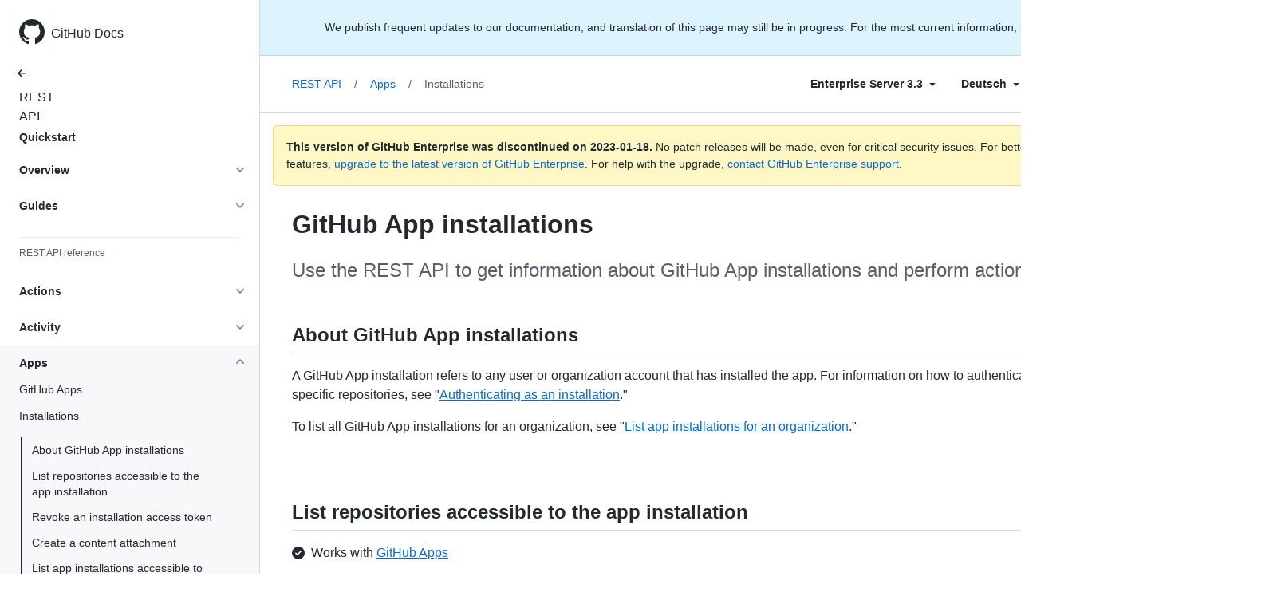

--- FILE ---
content_type: text/html; charset=utf-8
request_url: https://docs.github.com/de/enterprise-server@3.3/rest/apps/installations
body_size: 32018
content:
<!DOCTYPE html><html lang="de"><head><meta charset="utf-8"><meta name="viewport" content="width=device-width, initial-scale=1"><link rel="alternate icon" type="image/png" href="https://github.github.com/docs-ghes-3.3/assets/cb-600/images/site/favicon.png"><link rel="icon" type="image/svg+xml" href="https://github.github.com/docs-ghes-3.3/assets/cb-803/images/site/favicon.svg"><meta name="google-site-verification" content="c1kuD-K2HIVF635lypcsWPoD4kilo5-jA_wBFyT4uMY"><title>GitHub App installations - GitHub Enterprise Server 3.3 Docs</title><meta name="description" content="Use the REST API to get information about GitHub App installations and perform actions within those installations."><link rel="alternate" hreflang="en" href="https://docs.github.com/en/enterprise-server@3.3/rest/apps/installations"><link rel="alternate" hreflang="zh-Hans" href="https://docs.github.com/zh/enterprise-server@3.3/rest/apps/installations"><link rel="alternate" hreflang="es" href="https://docs.github.com/es/enterprise-server@3.3/rest/apps/installations"><link rel="alternate" hreflang="pt" href="https://docs.github.com/pt/enterprise-server@3.3/rest/apps/installations"><link rel="alternate" hreflang="ru" href="https://docs.github.com/ru/enterprise-server@3.3/rest/apps/installations"><link rel="alternate" hreflang="ja" href="https://docs.github.com/ja/enterprise-server@3.3/rest/apps/installations"><link rel="alternate" hreflang="fr" href="https://docs.github.com/fr/enterprise-server@3.3/rest/apps/installations"><link rel="alternate" hreflang="de" href="https://docs.github.com/de/enterprise-server@3.3/rest/apps/installations"><link rel="alternate" hreflang="ko" href="https://docs.github.com/ko/enterprise-server@3.3/rest/apps/installations"><meta name="keywords" content="API"><meta name="path-language" content="de"><meta name="path-version" content="enterprise-server@3.3"><meta name="path-product" content="rest"><meta name="path-article" content="rest/apps/installations"><meta name="page-document-type" content="article"><meta name="status" content="200"><meta property="og:site_name" content="GitHub Docs"><meta property="og:title" content="GitHub App installations - GitHub Enterprise Server 3.3 Docs"><meta property="og:type" content="article"><meta property="og:url" content="http://localhost:4001/de/enterprise-server@3.3/rest/apps/installations"><meta property="og:image" content="https://github.githubassets.com/images/modules/open_graph/github-logo.png"><meta name="next-head-count" content="28"><link rel="preload" href="https://docs.github.com/enterprise-server@3.3/_next/static/css/108461a1297d32cb.css" as="style"><link rel="stylesheet" href="https://docs.github.com/enterprise-server@3.3/_next/static/css/108461a1297d32cb.css" data-n-g=""><link rel="preload" href="https://docs.github.com/enterprise-server@3.3/_next/static/css/d02b8a59ace9b0a0.css" as="style"><link rel="stylesheet" href="https://docs.github.com/enterprise-server@3.3/_next/static/css/d02b8a59ace9b0a0.css" data-n-p=""><noscript data-n-css=""></noscript><script defer="" nomodule="" src="https://docs.github.com/enterprise-server@3.3/_next/static/chunks/polyfills-c67a75d1b6f99dc8.js"></script><script src="https://docs.github.com/enterprise-server@3.3/_next/static/chunks/webpack-e98d3ace7f8c5b12.js" defer=""></script><script src="https://docs.github.com/enterprise-server@3.3/_next/static/chunks/framework-5f4595e5518b5600.js" defer=""></script><script src="https://docs.github.com/enterprise-server@3.3/_next/static/chunks/main-504a141f75d9a30f.js" defer=""></script><script src="https://docs.github.com/enterprise-server@3.3/_next/static/chunks/pages/_app-55730227b54eee80.js" defer=""></script><script src="https://docs.github.com/enterprise-server@3.3/_next/static/chunks/0e226fb0-7d76f2ff61f30add.js" defer=""></script><script src="https://docs.github.com/enterprise-server@3.3/_next/static/chunks/744-6ac31ff6f03b7f07.js" defer=""></script><script src="https://docs.github.com/enterprise-server@3.3/_next/static/chunks/740-14088c44c2b607d3.js" defer=""></script><script src="https://docs.github.com/enterprise-server@3.3/_next/static/chunks/865-4a8329508088dde8.js" defer=""></script><script src="https://docs.github.com/enterprise-server@3.3/_next/static/chunks/657-d84789a292311d8f.js" defer=""></script><script src="https://docs.github.com/enterprise-server@3.3/_next/static/chunks/20-3fcaa1e6439ae259.js" defer=""></script><script src="https://docs.github.com/enterprise-server@3.3/_next/static/chunks/795-5ded2f139d27050f.js" defer=""></script><script src="https://docs.github.com/enterprise-server@3.3/_next/static/chunks/pages/%5BversionId%5D/rest/%5Bcategory%5D/%5Bsubcategory%5D-7a716c6b3cb0363c.js" defer=""></script><script src="https://docs.github.com/enterprise-server@3.3/_next/static/l9_KYcGBuUqL9phYnFPEA/_buildManifest.js" defer=""></script><script src="https://docs.github.com/enterprise-server@3.3/_next/static/l9_KYcGBuUqL9phYnFPEA/_ssgManifest.js" defer=""></script><style data-styled="" data-styled-version="5.3.5">.gwyGig{display:-webkit-box;display:-webkit-flex;display:-ms-flexbox;display:flex;-webkit-flex-direction:column;-ms-flex-direction:column;flex-direction:column;-webkit-box-flex:1;-webkit-flex-grow:1;-ms-flex-positive:1;flex-grow:1;min-width:0;}/*!sc*/
.gvhUXE{-webkit-box-flex:1;-webkit-flex-grow:1;-ms-flex-positive:1;flex-grow:1;}/*!sc*/
.hciqVo{display:inline-block;margin-left:8px;}/*!sc*/
.hLZhgo{height:20px;min-width:16px;max-width:20px;display:-webkit-box;display:-webkit-flex;display:-ms-flexbox;display:flex;-webkit-box-pack:center;-webkit-justify-content:center;-ms-flex-pack:center;justify-content:center;-webkit-align-items:center;-webkit-box-align:center;-ms-flex-align:center;align-items:center;-webkit-flex-shrink:0;-ms-flex-negative:0;flex-shrink:0;margin-right:8px;}/*!sc*/
data-styled.g3[id="Box-sc-1gh2r6s-0"]{content:"gwyGig,gvhUXE,hciqVo,hLZhgo,"}/*!sc*/
.bOA-dqo{border-radius:6px;border:0;border-color:rgba(27,31,36,0.15);font-family:inherit;font-weight:600;line-height:20px;white-space:nowrap;vertical-align:middle;cursor:pointer;-webkit-appearance:none;-moz-appearance:none;appearance:none;-webkit-user-select:none;-moz-user-select:none;-ms-user-select:none;user-select:none;-webkit-text-decoration:none;text-decoration:none;text-align:center;display:grid;grid-template-areas:"leadingIcon text trailingIcon";padding-top:6px;padding-bottom:6px;padding-left:16px;padding-right:16px;font-size:14px;color:var(--color-fg-default);background-color:transparent;box-shadow:none;width:100%;}/*!sc*/
.bOA-dqo:focus:not(:disabled){box-shadow:none;outline:2px solid #0969da;outline-offset:-2px;}/*!sc*/
.bOA-dqo:focus:not(:disabled):not(:focus-visible){outline:solid 1px transparent;}/*!sc*/
.bOA-dqo:focus-visible:not(:disabled){box-shadow:none;outline:2px solid #0969da;outline-offset:-2px;}/*!sc*/
.bOA-dqo:disabled{cursor:default;color:#8c959f;}/*!sc*/
.bOA-dqo:disabled [data-component=ButtonCounter]{color:inherit;}/*!sc*/
.bOA-dqo:disabled svg{opacity:0.6;}/*!sc*/
@media (forced-colors:active){.bOA-dqo:focus{outline:solid 1px transparent;}}/*!sc*/
.bOA-dqo > :not(:last-child){margin-right:8px;}/*!sc*/
.bOA-dqo [data-component="leadingIcon"]{grid-area:leadingIcon;}/*!sc*/
.bOA-dqo [data-component="text"]{grid-area:text;}/*!sc*/
.bOA-dqo [data-component="trailingIcon"]{grid-area:trailingIcon;}/*!sc*/
.bOA-dqo [data-component=ButtonCounter]{font-size:14px;}/*!sc*/
.bOA-dqo:hover:not([disabled]){background-color:#f3f4f6;}/*!sc*/
.bOA-dqo:active:not([disabled]){background-color:hsla(220,14%,94%,1);}/*!sc*/
.bOA-dqo[aria-expanded=true]{background-color:hsla(220,14%,94%,1);}/*!sc*/
.bOA-dqo [data-component=trailingIcon]{margin-left:-4px;margin-right:-4px;}/*!sc*/
data-styled.g4[id="types__StyledButton-sc-ws60qy-0"]{content:"bOA-dqo,"}/*!sc*/
.iFaQQI{margin:0;padding-inline-start:0;padding-top:0;padding-bottom:0;}/*!sc*/
.hgjakc{margin:0;padding-inline-start:0;padding-top:8px;padding-bottom:8px;}/*!sc*/
data-styled.g31[id="List__ListBox-sc-1x7olzq-0"]{content:"iFaQQI,hgjakc,"}/*!sc*/
.iILZXl{position:relative;display:-webkit-box;display:-webkit-flex;display:-ms-flexbox;display:flex;padding-left:8px;padding-right:8px;font-size:14px;padding-top:6px;padding-bottom:6px;line-height:20px;min-height:5px;margin-left:0;margin-right:0;border-radius:0;-webkit-transition:background 33.333ms linear;transition:background 33.333ms linear;color:#24292f;cursor:pointer;-webkit-appearance:none;-moz-appearance:none;appearance:none;background:unset;border:unset;width:calc(100% - 16px);font-family:unset;text-align:unset;margin-top:unset;margin-bottom:unset;padding:2px 0;}/*!sc*/
.iILZXl[aria-disabled]{cursor:not-allowed;}/*!sc*/
@media (hover:hover) and (pointer:fine){.iILZXl:hover:not([aria-disabled]){background-color:rgba(208,215,222,0.32);color:#24292f;}.iILZXl:focus:not([data-focus-visible-added]){background-color:rgba(208,215,222,0.24);color:#24292f;outline:none;}.iILZXl[data-focus-visible-added]{outline:none;border:2 solid;box-shadow:0 0 0 2px #0969da;}.iILZXl:active:not([aria-disabled]){background-color:rgba(208,215,222,0.48);color:#24292f;}}/*!sc*/
@media (forced-colors:active){.iILZXl:focus{outline:solid 1px transparent !important;}}/*!sc*/
.iILZXl [data-component="ActionList.Item--DividerContainer"]{position:relative;}/*!sc*/
.iILZXl [data-component="ActionList.Item--DividerContainer"]::before{content:" ";display:block;position:absolute;width:100%;top:-7px;border:0 solid;border-top-width:0;border-color:var(--divider-color,transparent);}/*!sc*/
.iILZXl:not(:first-of-type){--divider-color:rgba(208,215,222,0.48);}/*!sc*/
[data-component="ActionList.Divider"] + .Item__LiBox-sc-yeql7o-0{--divider-color:transparent !important;}/*!sc*/
.iILZXl:hover:not([aria-disabled]),.iILZXl:focus:not([aria-disabled]),.iILZXl[data-focus-visible-added]:not([aria-disabled]){--divider-color:transparent;}/*!sc*/
.iILZXl:hover:not([aria-disabled]) + .Item__LiBox-sc-yeql7o-0,.iILZXl:focus:not([aria-disabled]) + .iILZXl,.iILZXl[data-focus-visible-added] + li{--divider-color:transparent;}/*!sc*/
.iILZXl:hover{border-radius:0;}/*!sc*/
.oLdxT{position:relative;display:-webkit-box;display:-webkit-flex;display:-ms-flexbox;display:flex;padding-left:0;padding-right:0;font-size:14px;padding-top:0;padding-bottom:0;line-height:20px;min-height:5px;margin-left:8px;margin-right:8px;border-radius:6px;-webkit-transition:background 33.333ms linear;transition:background 33.333ms linear;color:#24292f;cursor:pointer;-webkit-appearance:none;-moz-appearance:none;appearance:none;background:unset;border:unset;width:calc(100% - 16px);font-family:unset;text-align:unset;margin-top:unset;margin-bottom:unset;}/*!sc*/
.oLdxT[aria-disabled]{cursor:not-allowed;}/*!sc*/
@media (hover:hover) and (pointer:fine){.oLdxT:hover:not([aria-disabled]){background-color:rgba(208,215,222,0.32);color:#24292f;}.oLdxT:focus:not([data-focus-visible-added]){background-color:rgba(208,215,222,0.24);color:#24292f;outline:none;}.oLdxT[data-focus-visible-added]{outline:none;border:2 solid;box-shadow:0 0 0 2px #0969da;}.oLdxT:active:not([aria-disabled]){background-color:rgba(208,215,222,0.48);color:#24292f;}}/*!sc*/
@media (forced-colors:active){.oLdxT:focus{outline:solid 1px transparent !important;}}/*!sc*/
.oLdxT [data-component="ActionList.Item--DividerContainer"]{position:relative;}/*!sc*/
.oLdxT [data-component="ActionList.Item--DividerContainer"]::before{content:" ";display:block;position:absolute;width:100%;top:-7px;border:0 solid;border-top-width:0;border-color:var(--divider-color,transparent);}/*!sc*/
.oLdxT:not(:first-of-type){--divider-color:rgba(208,215,222,0.48);}/*!sc*/
[data-component="ActionList.Divider"] + .Item__LiBox-sc-yeql7o-0{--divider-color:transparent !important;}/*!sc*/
.oLdxT:hover:not([aria-disabled]),.oLdxT:focus:not([aria-disabled]),.oLdxT[data-focus-visible-added]:not([aria-disabled]){--divider-color:transparent;}/*!sc*/
.oLdxT:hover:not([aria-disabled]) + .Item__LiBox-sc-yeql7o-0,.oLdxT:focus:not([aria-disabled]) + .oLdxT,.oLdxT[data-focus-visible-added] + li{--divider-color:transparent;}/*!sc*/
data-styled.g32[id="Item__LiBox-sc-yeql7o-0"]{content:"iILZXl,oLdxT,"}/*!sc*/
.bcamnz{color:#0969da;-webkit-text-decoration:none;text-decoration:none;padding-left:8px;padding-right:8px;padding-top:6px;padding-bottom:6px;display:-webkit-box;display:-webkit-flex;display:-ms-flexbox;display:flex;-webkit-box-flex:1;-webkit-flex-grow:1;-ms-flex-positive:1;flex-grow:1;border-radius:6px;color:inherit;}/*!sc*/
.bcamnz:hover{-webkit-text-decoration:underline;text-decoration:underline;}/*!sc*/
.bcamnz:is(button){display:inline-block;padding:0;font-size:inherit;white-space:nowrap;cursor:pointer;-webkit-user-select:none;-moz-user-select:none;-ms-user-select:none;user-select:none;background-color:transparent;border:0;-webkit-appearance:none;-moz-appearance:none;appearance:none;}/*!sc*/
.bcamnz:hover{color:inherit;-webkit-text-decoration:none;text-decoration:none;}/*!sc*/
data-styled.g33[id="Link-sc-hrxz1n-0"]{content:"bcamnz,"}/*!sc*/
.gTOkuj > summary{list-style:none;}/*!sc*/
.gTOkuj > summary::-webkit-details-marker{display:none;}/*!sc*/
data-styled.g63[id="Details-sc-1qhvasm-0"]{content:"gTOkuj,"}/*!sc*/
.hAHKnX{position:relative;color:#24292f;padding:16px;border-style:solid;border-width:1px;border-radius:6px;margin-top:0;color:#24292f;background-color:#fff8c5;border-color:rgba(212,167,44,0.4);}/*!sc*/
.hAHKnX p:last-child{margin-bottom:0;}/*!sc*/
.hAHKnX svg{margin-right:8px;}/*!sc*/
.hAHKnX svg{color:#9a6700;}/*!sc*/
data-styled.g71[id="Flash-sc-1jd8n2z-0"]{content:"hAHKnX,"}/*!sc*/
.ipieiV{position:relative;}/*!sc*/
.ipieiV::before{position:absolute;z-index:1000001;display:none;width:0px;height:0px;color:#24292f;pointer-events:none;content:'';border:6px solid transparent;opacity:0;}/*!sc*/
.ipieiV::after{position:absolute;z-index:1000000;display:none;padding:0.5em 0.75em;font:normal normal 11px/1.5 -apple-system,BlinkMacSystemFont,"Segoe UI",Helvetica,Arial,sans-serif,"Apple Color Emoji","Segoe UI Emoji";-webkit-font-smoothing:subpixel-antialiased;color:#ffffff;text-align:center;-webkit-text-decoration:none;text-decoration:none;text-shadow:none;text-transform:none;-webkit-letter-spacing:normal;-moz-letter-spacing:normal;-ms-letter-spacing:normal;letter-spacing:normal;word-wrap:break-word;white-space:pre;pointer-events:none;content:attr(aria-label);background:#24292f;border-radius:3px;opacity:0;}/*!sc*/
@-webkit-keyframes tooltip-appear{from{opacity:0;}to{opacity:1;}}/*!sc*/
@keyframes tooltip-appear{from{opacity:0;}to{opacity:1;}}/*!sc*/
.ipieiV:hover::before,.ipieiV:active::before,.ipieiV:focus::before,.ipieiV:hover::after,.ipieiV:active::after,.ipieiV:focus::after{display:inline-block;-webkit-text-decoration:none;text-decoration:none;-webkit-animation-name:tooltip-appear;animation-name:tooltip-appear;-webkit-animation-duration:0.1s;animation-duration:0.1s;-webkit-animation-fill-mode:forwards;animation-fill-mode:forwards;-webkit-animation-timing-function:ease-in;animation-timing-function:ease-in;-webkit-animation-delay:0.4s;animation-delay:0.4s;}/*!sc*/
.ipieiV.tooltipped-no-delay:hover::before,.ipieiV.tooltipped-no-delay:active::before,.ipieiV.tooltipped-no-delay:focus::before,.ipieiV.tooltipped-no-delay:hover::after,.ipieiV.tooltipped-no-delay:active::after,.ipieiV.tooltipped-no-delay:focus::after{-webkit-animation-delay:0s;animation-delay:0s;}/*!sc*/
.ipieiV.tooltipped-multiline:hover::after,.ipieiV.tooltipped-multiline:active::after,.ipieiV.tooltipped-multiline:focus::after{display:table-cell;}/*!sc*/
.ipieiV.tooltipped-s::after,.ipieiV.tooltipped-se::after,.ipieiV.tooltipped-sw::after{top:100%;right:50%;margin-top:6px;}/*!sc*/
.ipieiV.tooltipped-s::before,.ipieiV.tooltipped-se::before,.ipieiV.tooltipped-sw::before{top:auto;right:50%;bottom:-7px;margin-right:-6px;border-bottom-color:#24292f;}/*!sc*/
.ipieiV.tooltipped-se::after{right:auto;left:50%;margin-left:-16px;}/*!sc*/
.ipieiV.tooltipped-sw::after{margin-right:-16px;}/*!sc*/
.ipieiV.tooltipped-n::after,.ipieiV.tooltipped-ne::after,.ipieiV.tooltipped-nw::after{right:50%;bottom:100%;margin-bottom:6px;}/*!sc*/
.ipieiV.tooltipped-n::before,.ipieiV.tooltipped-ne::before,.ipieiV.tooltipped-nw::before{top:-7px;right:50%;bottom:auto;margin-right:-6px;border-top-color:#24292f;}/*!sc*/
.ipieiV.tooltipped-ne::after{right:auto;left:50%;margin-left:-16px;}/*!sc*/
.ipieiV.tooltipped-nw::after{margin-right:-16px;}/*!sc*/
.ipieiV.tooltipped-s::after,.ipieiV.tooltipped-n::after{-webkit-transform:translateX(50%);-ms-transform:translateX(50%);transform:translateX(50%);}/*!sc*/
.ipieiV.tooltipped-w::after{right:100%;bottom:50%;margin-right:6px;-webkit-transform:translateY(50%);-ms-transform:translateY(50%);transform:translateY(50%);}/*!sc*/
.ipieiV.tooltipped-w::before{top:50%;bottom:50%;left:-7px;margin-top:-6px;border-left-color:#24292f;}/*!sc*/
.ipieiV.tooltipped-e::after{bottom:50%;left:100%;margin-left:6px;-webkit-transform:translateY(50%);-ms-transform:translateY(50%);transform:translateY(50%);}/*!sc*/
.ipieiV.tooltipped-e::before{top:50%;right:-7px;bottom:50%;margin-top:-6px;border-right-color:#24292f;}/*!sc*/
.ipieiV.tooltipped-multiline::after{width:-webkit-max-content;width:-moz-max-content;width:max-content;max-width:250px;word-wrap:break-word;white-space:pre-line;border-collapse:separate;}/*!sc*/
.ipieiV.tooltipped-multiline.tooltipped-s::after,.ipieiV.tooltipped-multiline.tooltipped-n::after{right:auto;left:50%;-webkit-transform:translateX(-50%);-ms-transform:translateX(-50%);transform:translateX(-50%);}/*!sc*/
.ipieiV.tooltipped-multiline.tooltipped-w::after,.ipieiV.tooltipped-multiline.tooltipped-e::after{right:100%;}/*!sc*/
.ipieiV.tooltipped-align-right-2::after{right:0;margin-right:0;}/*!sc*/
.ipieiV.tooltipped-align-right-2::before{right:15px;}/*!sc*/
.ipieiV.tooltipped-align-left-2::after{left:0;margin-left:0;}/*!sc*/
.ipieiV.tooltipped-align-left-2::before{left:10px;}/*!sc*/
data-styled.g110[id="Tooltip__TooltipBase-sc-uha8qm-0"]{content:"ipieiV,"}/*!sc*/
.PdeKa{display:-webkit-box;display:-webkit-flex;display:-ms-flexbox;display:flex;-webkit-box-pack:justify;-webkit-justify-content:space-between;-ms-flex-pack:justify;justify-content:space-between;border-bottom:1px solid hsla(210,18%,87%,1);}/*!sc*/
.PdeKa.PRC-UnderlineNav--right{-webkit-box-pack:end;-webkit-justify-content:flex-end;-ms-flex-pack:end;justify-content:flex-end;}/*!sc*/
.PdeKa.PRC-UnderlineNav--right .PRC-UnderlineNav-item{margin-right:0;margin-left:16px;}/*!sc*/
.PdeKa.PRC-UnderlineNav--right .PRC-UnderlineNav-actions{-webkit-flex:1 1 auto;-ms-flex:1 1 auto;flex:1 1 auto;}/*!sc*/
.PdeKa.PRC-UnderlineNav--full{display:block;}/*!sc*/
.PdeKa .PRC-UnderlineNav-body{display:-webkit-box;display:-webkit-flex;display:-ms-flexbox;display:flex;margin-bottom:-1px;}/*!sc*/
.PdeKa .PRC-UnderlineNav-actions{-webkit-align-self:center;-ms-flex-item-align:center;align-self:center;}/*!sc*/
data-styled.g111[id="UnderlineNav__UnderlineNavBase-sc-1lhwixe-0"]{content:"PdeKa,"}/*!sc*/
.dWSdZc{padding:16px 8px;margin-right:16px;font-size:14px;line-height:1.5;color:#24292f;text-align:center;border-bottom:2px solid transparent;-webkit-text-decoration:none;text-decoration:none;cursor:pointer;}/*!sc*/
.dWSdZc:hover,.dWSdZc:focus{color:#24292f;-webkit-text-decoration:none;text-decoration:none;border-bottom-color:rgba(175,184,193,0.2);-webkit-transition:border-bottom-color 0.2s ease;transition:border-bottom-color 0.2s ease;}/*!sc*/
.dWSdZc:hover .PRC-UnderlineNav-octicon,.dWSdZc:focus .PRC-UnderlineNav-octicon{color:#57606a;}/*!sc*/
.dWSdZc.PRC-selected{color:#24292f;border-bottom-color:#FD8C73;}/*!sc*/
.dWSdZc.PRC-selected .PRC-UnderlineNav-octicon{color:#24292f;}/*!sc*/
.dWSdZc:focus:not(:disabled){box-shadow:none;outline:2px solid #0969da;outline-offset:-8px;}/*!sc*/
.dWSdZc:focus:not(:disabled):not(:focus-visible){outline:solid 1px transparent;}/*!sc*/
.dWSdZc:focus-visible:not(:disabled){box-shadow:none;outline:2px solid #0969da;outline-offset:-8px;}/*!sc*/
data-styled.g112[id="UnderlineNav__UnderlineNavLink-sc-1lhwixe-1"]{content:"dWSdZc,"}/*!sc*/
</style></head><body data-color-mode="auto" data-light-theme="light" data-dark-theme="dark"><div id="__next" data-reactroot=""><div class="d-lg-flex"><a href="#main-content" class="sr-only">Skip to main content</a><div class="d-none d-lg-block bg-primary position-sticky top-0 overflow-y-auto flex-shrink-0 pb-5 border-right" style="width:326px;height:100vh" role="banner"><div tabindex="-1" class="d-flex flex-items-center p-4 position-sticky top-0 color-bg-default" style="z-index:3" id="github-logo"><a rel="" class="color-fg-default" aria-hidden="true" tabindex="-1" href="/de"><svg aria-hidden="true" focusable="false" role="img" class="octicon octicon-mark-github" viewBox="0 0 16 16" width="32" height="32" fill="currentColor" style="display:inline-block;user-select:none;vertical-align:text-bottom;overflow:visible"><path d="M8 0c4.42 0 8 3.58 8 8a8.013 8.013 0 01-5.45 7.59c-.4.08-.55-.17-.55-.38 0-.27.01-1.13.01-2.2 0-.75-.25-1.23-.54-1.48 1.78-.2 3.65-.88 3.65-3.95 0-.88-.31-1.59-.82-2.15.08-.2.36-1.02-.08-2.12 0 0-.67-.22-2.2.82-.64-.18-1.32-.27-2-.27-.68 0-1.36.09-2 .27-1.53-1.03-2.2-.82-2.2-.82-.44 1.1-.16 1.92-.08 2.12-.51.56-.82 1.28-.82 2.15 0 3.06 1.86 3.75 3.64 3.95-.23.2-.44.55-.51 1.07-.46.21-1.61.55-2.33-.66-.15-.24-.6-.83-1.23-.82-.67.01-.27.38.01.53.34.19.73.9.82 1.13.16.45.68 1.31 2.69.94 0 .67.01 1.3.01 1.49 0 .21-.15.45-.55.38A7.995 7.995 0 010 8c0-4.42 3.58-8 8-8z"></path></svg></a><a rel="" class="f4 text-semibold color-fg-default no-underline no-wrap pl-2 flex-auto" href="/de">GitHub Docs</a></div><nav><ul data-testid="sidebar" class="pt-10"><div class="SidebarProduct_apiAllProductsLink__4MXMt SidebarProduct_apiFixedHeader__H7UHd" style="width:0px"><li><a rel="" class="f6 pl-4 pr-5 ml-n1 pb-1 color-fg-default" href="/de/enterprise-server@3.3"><svg aria-hidden="true" focusable="false" role="img" class="mr-1" viewBox="0 0 16 16" width="16" height="16" fill="currentColor" style="display:inline-block;user-select:none;vertical-align:text-bottom;overflow:visible"><path d="M7.78 12.53a.75.75 0 01-1.06 0L2.47 8.28a.75.75 0 010-1.06l4.25-4.25a.751.751 0 011.042.018.751.751 0 01.018 1.042L4.81 7h7.44a.75.75 0 010 1.5H4.81l2.97 2.97a.75.75 0 010 1.06z"></path></svg>All products</a></li></div><li data-testid="sidebar-product" title="REST API" class="my-2"><a rel="" class="pl-4 pr-5 pb-1 f4 color-fg-default no-underline SidebarProduct_apiTitle___Gcrg SidebarProduct_apiFixedHeader__H7UHd" style="width:0px" href="/de/enterprise-server@3.3/rest">REST API</a></li><div class="SidebarProduct_noApiVersion__oBHmP"></div><li class="my-3"><ul class="list-style-none"><li data-is-active-category="false" data-is-current-page="false" class="py-1"><a rel="" class="d-block pl-4 pr-5 py-1 color-fg-default text-bold no-underline width-full" href="/de/enterprise-server@3.3/rest/quickstart">Quickstart</a></li><li data-is-active-category="false" data-is-current-page="false" class="py-1"><details class="details-reset"><summary class="outline-none"><div class="d-flex flex-justify-between"><div class="pl-4 pr-1 py-2 f5 d-block flex-auto mr-3 color-fg-default no-underline text-bold">Overview</div><span style="margin-top:7px" class="flex-shrink-0 pr-3"><svg aria-hidden="true" focusable="false" role="img" class="opacity-60" viewBox="0 0 16 16" width="16" height="16" fill="currentColor" style="display:inline-block;user-select:none;vertical-align:text-bottom;overflow:visible"><path d="M12.78 6.22a.75.75 0 010 1.06l-4.25 4.25a.75.75 0 01-1.06 0L3.22 7.28a.751.751 0 01.018-1.042.751.751 0 011.042-.018L8 9.94l3.72-3.72a.75.75 0 011.06 0z"></path></svg></span></div></summary><div data-testid="sidebar-article-group" class="pb-0"><ul class="List__ListBox-sc-1x7olzq-0 iFaQQI my-2"><li tabindex="0" aria-labelledby="react-aria-1 " data-testid="sidebar-article" data-is-current-page="false" class="Item__LiBox-sc-yeql7o-0 iILZXl width-full position-relative SidebarProduct_sidebarArticle__dQ4tN"><div data-component="ActionList.Item--DividerContainer" class="Box-sc-1gh2r6s-0 gwyGig"><span id="react-aria-1" class="Box-sc-1gh2r6s-0 gvhUXE"><a rel="" class="d-block pl-6 pr-5 py-1 no-underline width-full color-fg-default" href="/de/enterprise-server@3.3/rest/overview/resources-in-the-rest-api">Resources in the REST API</a></span></div></li><li tabindex="0" aria-labelledby="react-aria-4 " data-testid="sidebar-article" data-is-current-page="false" class="Item__LiBox-sc-yeql7o-0 iILZXl width-full position-relative SidebarProduct_sidebarArticle__dQ4tN"><div data-component="ActionList.Item--DividerContainer" class="Box-sc-1gh2r6s-0 gwyGig"><span id="react-aria-4" class="Box-sc-1gh2r6s-0 gvhUXE"><a rel="" class="d-block pl-6 pr-5 py-1 no-underline width-full color-fg-default" href="/de/enterprise-server@3.3/rest/overview/media-types">Media types</a></span></div></li><li tabindex="0" aria-labelledby="react-aria-7 " data-testid="sidebar-article" data-is-current-page="false" class="Item__LiBox-sc-yeql7o-0 iILZXl width-full position-relative SidebarProduct_sidebarArticle__dQ4tN"><div data-component="ActionList.Item--DividerContainer" class="Box-sc-1gh2r6s-0 gwyGig"><span id="react-aria-7" class="Box-sc-1gh2r6s-0 gvhUXE"><a rel="" class="d-block pl-6 pr-5 py-1 no-underline width-full color-fg-default" href="/de/enterprise-server@3.3/rest/overview/other-authentication-methods">Other authentication methods</a></span></div></li><li tabindex="0" aria-labelledby="react-aria-10 " data-testid="sidebar-article" data-is-current-page="false" class="Item__LiBox-sc-yeql7o-0 iILZXl width-full position-relative SidebarProduct_sidebarArticle__dQ4tN"><div data-component="ActionList.Item--DividerContainer" class="Box-sc-1gh2r6s-0 gwyGig"><span id="react-aria-10" class="Box-sc-1gh2r6s-0 gvhUXE"><a rel="" class="d-block pl-6 pr-5 py-1 no-underline width-full color-fg-default" href="/de/enterprise-server@3.3/rest/overview/troubleshooting">Troubleshooting</a></span></div></li><li tabindex="0" aria-labelledby="react-aria-13 " data-testid="sidebar-article" data-is-current-page="false" class="Item__LiBox-sc-yeql7o-0 iILZXl width-full position-relative SidebarProduct_sidebarArticle__dQ4tN"><div data-component="ActionList.Item--DividerContainer" class="Box-sc-1gh2r6s-0 gwyGig"><span id="react-aria-13" class="Box-sc-1gh2r6s-0 gvhUXE"><a rel="" class="d-block pl-6 pr-5 py-1 no-underline width-full color-fg-default" href="/de/enterprise-server@3.3/rest/overview/api-previews">API previews</a></span></div></li><li tabindex="0" aria-labelledby="react-aria-16 " data-testid="sidebar-article" data-is-current-page="false" class="Item__LiBox-sc-yeql7o-0 iILZXl width-full position-relative SidebarProduct_sidebarArticle__dQ4tN"><div data-component="ActionList.Item--DividerContainer" class="Box-sc-1gh2r6s-0 gwyGig"><span id="react-aria-16" class="Box-sc-1gh2r6s-0 gvhUXE"><a rel="" class="d-block pl-6 pr-5 py-1 no-underline width-full color-fg-default" href="/de/enterprise-server@3.3/rest/overview/libraries">Libraries</a></span></div></li><li tabindex="0" aria-labelledby="react-aria-19 " data-testid="sidebar-article" data-is-current-page="false" class="Item__LiBox-sc-yeql7o-0 iILZXl width-full position-relative SidebarProduct_sidebarArticle__dQ4tN"><div data-component="ActionList.Item--DividerContainer" class="Box-sc-1gh2r6s-0 gwyGig"><span id="react-aria-19" class="Box-sc-1gh2r6s-0 gvhUXE"><a rel="" class="d-block pl-6 pr-5 py-1 no-underline width-full color-fg-default" href="/de/enterprise-server@3.3/rest/overview/openapi-description">OpenAPI description</a></span></div></li><li tabindex="0" aria-labelledby="react-aria-22 " data-testid="sidebar-article" data-is-current-page="false" class="Item__LiBox-sc-yeql7o-0 iILZXl width-full position-relative SidebarProduct_sidebarArticle__dQ4tN"><div data-component="ActionList.Item--DividerContainer" class="Box-sc-1gh2r6s-0 gwyGig"><span id="react-aria-22" class="Box-sc-1gh2r6s-0 gvhUXE"><a rel="" class="d-block pl-6 pr-5 py-1 no-underline width-full color-fg-default" href="/de/enterprise-server@3.3/rest/overview/endpoints-available-for-github-apps">GitHub App-enabled endpoints</a></span></div></li><li tabindex="0" aria-labelledby="react-aria-25 " data-testid="sidebar-article" data-is-current-page="false" class="Item__LiBox-sc-yeql7o-0 iILZXl width-full position-relative SidebarProduct_sidebarArticle__dQ4tN"><div data-component="ActionList.Item--DividerContainer" class="Box-sc-1gh2r6s-0 gwyGig"><span id="react-aria-25" class="Box-sc-1gh2r6s-0 gvhUXE"><a rel="" class="d-block pl-6 pr-5 py-1 no-underline width-full color-fg-default" href="/de/enterprise-server@3.3/rest/overview/permissions-required-for-github-apps">GitHub App permissions</a></span></div></li></ul></div></details></li><li data-is-active-category="false" data-is-current-page="false" class="py-1"><details class="details-reset"><summary class="outline-none"><div class="d-flex flex-justify-between"><div class="pl-4 pr-1 py-2 f5 d-block flex-auto mr-3 color-fg-default no-underline text-bold">Guides</div><span style="margin-top:7px" class="flex-shrink-0 pr-3"><svg aria-hidden="true" focusable="false" role="img" class="opacity-60" viewBox="0 0 16 16" width="16" height="16" fill="currentColor" style="display:inline-block;user-select:none;vertical-align:text-bottom;overflow:visible"><path d="M12.78 6.22a.75.75 0 010 1.06l-4.25 4.25a.75.75 0 01-1.06 0L3.22 7.28a.751.751 0 01.018-1.042.751.751 0 011.042-.018L8 9.94l3.72-3.72a.75.75 0 011.06 0z"></path></svg></span></div></summary><div data-testid="sidebar-article-group" class="pb-0"><ul class="List__ListBox-sc-1x7olzq-0 iFaQQI my-2"><li tabindex="0" aria-labelledby="react-aria-28 " data-testid="sidebar-article" data-is-current-page="false" class="Item__LiBox-sc-yeql7o-0 iILZXl width-full position-relative SidebarProduct_sidebarArticle__dQ4tN"><div data-component="ActionList.Item--DividerContainer" class="Box-sc-1gh2r6s-0 gwyGig"><span id="react-aria-28" class="Box-sc-1gh2r6s-0 gvhUXE"><a rel="" class="d-block pl-6 pr-5 py-1 no-underline width-full color-fg-default" href="/de/enterprise-server@3.3/rest/guides/getting-started-with-the-rest-api">Using the API</a></span></div></li><li tabindex="0" aria-labelledby="react-aria-31 " data-testid="sidebar-article" data-is-current-page="false" class="Item__LiBox-sc-yeql7o-0 iILZXl width-full position-relative SidebarProduct_sidebarArticle__dQ4tN"><div data-component="ActionList.Item--DividerContainer" class="Box-sc-1gh2r6s-0 gwyGig"><span id="react-aria-31" class="Box-sc-1gh2r6s-0 gvhUXE"><a rel="" class="d-block pl-6 pr-5 py-1 no-underline width-full color-fg-default" href="/de/enterprise-server@3.3/rest/guides/basics-of-authentication">Basics of authentication</a></span></div></li><li tabindex="0" aria-labelledby="react-aria-34 " data-testid="sidebar-article" data-is-current-page="false" class="Item__LiBox-sc-yeql7o-0 iILZXl width-full position-relative SidebarProduct_sidebarArticle__dQ4tN"><div data-component="ActionList.Item--DividerContainer" class="Box-sc-1gh2r6s-0 gwyGig"><span id="react-aria-34" class="Box-sc-1gh2r6s-0 gvhUXE"><a rel="" class="d-block pl-6 pr-5 py-1 no-underline width-full color-fg-default" href="/de/enterprise-server@3.3/rest/guides/scripting-with-the-rest-api-and-javascript">Script with JavaScript</a></span></div></li><li tabindex="0" aria-labelledby="react-aria-37 " data-testid="sidebar-article" data-is-current-page="false" class="Item__LiBox-sc-yeql7o-0 iILZXl width-full position-relative SidebarProduct_sidebarArticle__dQ4tN"><div data-component="ActionList.Item--DividerContainer" class="Box-sc-1gh2r6s-0 gwyGig"><span id="react-aria-37" class="Box-sc-1gh2r6s-0 gvhUXE"><a rel="" class="d-block pl-6 pr-5 py-1 no-underline width-full color-fg-default" href="/de/enterprise-server@3.3/rest/guides/discovering-resources-for-a-user">Discover resources for a user</a></span></div></li><li tabindex="0" aria-labelledby="react-aria-40 " data-testid="sidebar-article" data-is-current-page="false" class="Item__LiBox-sc-yeql7o-0 iILZXl width-full position-relative SidebarProduct_sidebarArticle__dQ4tN"><div data-component="ActionList.Item--DividerContainer" class="Box-sc-1gh2r6s-0 gwyGig"><span id="react-aria-40" class="Box-sc-1gh2r6s-0 gvhUXE"><a rel="" class="d-block pl-6 pr-5 py-1 no-underline width-full color-fg-default" href="/de/enterprise-server@3.3/rest/guides/delivering-deployments">Delivering deployments</a></span></div></li><li tabindex="0" aria-labelledby="react-aria-43 " data-testid="sidebar-article" data-is-current-page="false" class="Item__LiBox-sc-yeql7o-0 iILZXl width-full position-relative SidebarProduct_sidebarArticle__dQ4tN"><div data-component="ActionList.Item--DividerContainer" class="Box-sc-1gh2r6s-0 gwyGig"><span id="react-aria-43" class="Box-sc-1gh2r6s-0 gvhUXE"><a rel="" class="d-block pl-6 pr-5 py-1 no-underline width-full color-fg-default" href="/de/enterprise-server@3.3/rest/guides/rendering-data-as-graphs">Rendering data as graphs</a></span></div></li><li tabindex="0" aria-labelledby="react-aria-46 " data-testid="sidebar-article" data-is-current-page="false" class="Item__LiBox-sc-yeql7o-0 iILZXl width-full position-relative SidebarProduct_sidebarArticle__dQ4tN"><div data-component="ActionList.Item--DividerContainer" class="Box-sc-1gh2r6s-0 gwyGig"><span id="react-aria-46" class="Box-sc-1gh2r6s-0 gvhUXE"><a rel="" class="d-block pl-6 pr-5 py-1 no-underline width-full color-fg-default" href="/de/enterprise-server@3.3/rest/guides/working-with-comments">Working with comments</a></span></div></li><li tabindex="0" aria-labelledby="react-aria-49 " data-testid="sidebar-article" data-is-current-page="false" class="Item__LiBox-sc-yeql7o-0 iILZXl width-full position-relative SidebarProduct_sidebarArticle__dQ4tN"><div data-component="ActionList.Item--DividerContainer" class="Box-sc-1gh2r6s-0 gwyGig"><span id="react-aria-49" class="Box-sc-1gh2r6s-0 gvhUXE"><a rel="" class="d-block pl-6 pr-5 py-1 no-underline width-full color-fg-default" href="/de/enterprise-server@3.3/rest/guides/using-pagination-in-the-rest-api">Pagination</a></span></div></li><li tabindex="0" aria-labelledby="react-aria-52 " data-testid="sidebar-article" data-is-current-page="false" class="Item__LiBox-sc-yeql7o-0 iILZXl width-full position-relative SidebarProduct_sidebarArticle__dQ4tN"><div data-component="ActionList.Item--DividerContainer" class="Box-sc-1gh2r6s-0 gwyGig"><span id="react-aria-52" class="Box-sc-1gh2r6s-0 gvhUXE"><a rel="" class="d-block pl-6 pr-5 py-1 no-underline width-full color-fg-default" href="/de/enterprise-server@3.3/rest/guides/building-a-ci-server">Building a CI server</a></span></div></li><li tabindex="0" aria-labelledby="react-aria-55 " data-testid="sidebar-article" data-is-current-page="false" class="Item__LiBox-sc-yeql7o-0 iILZXl width-full position-relative SidebarProduct_sidebarArticle__dQ4tN"><div data-component="ActionList.Item--DividerContainer" class="Box-sc-1gh2r6s-0 gwyGig"><span id="react-aria-55" class="Box-sc-1gh2r6s-0 gvhUXE"><a rel="" class="d-block pl-6 pr-5 py-1 no-underline width-full color-fg-default" href="/de/enterprise-server@3.3/rest/guides/best-practices-for-integrators">Integrator best practices</a></span></div></li><li tabindex="0" aria-labelledby="react-aria-58 " data-testid="sidebar-article" data-is-current-page="false" class="Item__LiBox-sc-yeql7o-0 iILZXl width-full position-relative SidebarProduct_sidebarArticle__dQ4tN"><div data-component="ActionList.Item--DividerContainer" class="Box-sc-1gh2r6s-0 gwyGig"><span id="react-aria-58" class="Box-sc-1gh2r6s-0 gvhUXE"><a rel="" class="d-block pl-6 pr-5 py-1 no-underline width-full color-fg-default" href="/de/enterprise-server@3.3/rest/guides/using-the-rest-api-to-interact-with-your-git-database">Get started - Git database</a></span></div></li><li tabindex="0" aria-labelledby="react-aria-61 " data-testid="sidebar-article" data-is-current-page="false" class="Item__LiBox-sc-yeql7o-0 iILZXl width-full position-relative SidebarProduct_sidebarArticle__dQ4tN"><div data-component="ActionList.Item--DividerContainer" class="Box-sc-1gh2r6s-0 gwyGig"><span id="react-aria-61" class="Box-sc-1gh2r6s-0 gvhUXE"><a rel="" class="d-block pl-6 pr-5 py-1 no-underline width-full color-fg-default" href="/de/enterprise-server@3.3/rest/guides/using-the-rest-api-to-interact-with-checks">Get started - Checks</a></span></div></li></ul></div></details></li></ul></li><div class="my-3"><div role="separator" aria-hidden="true" data-view-component="true" class="ActionList-sectionDivider mx-4"></div><span data-testid="rest-sidebar-reference" class="f6 pl-4 pb-1 color-fg-muted">REST API reference</span></div><li class="my-3"><ul class="list-style-none"><li data-is-active-category="false" data-is-current-page="false" class="py-1"><details class="details-reset"><summary class="outline-none"><div class="d-flex flex-justify-between"><div data-testid="rest-category" class="pl-4 pr-1 py-2 f5 d-block flex-auto mr-3 color-fg-default no-underline text-bold">Actions</div><span style="margin-top:7px" class="flex-shrink-0 pr-3"><svg aria-hidden="true" focusable="false" role="img" class="opacity-60" viewBox="0 0 16 16" width="16" height="16" fill="currentColor" style="display:inline-block;user-select:none;vertical-align:text-bottom;overflow:visible"><path d="M12.78 6.22a.75.75 0 010 1.06l-4.25 4.25a.75.75 0 01-1.06 0L3.22 7.28a.751.751 0 01.018-1.042.751.751 0 011.042-.018L8 9.94l3.72-3.72a.75.75 0 011.06 0z"></path></svg></span></div></summary><ul class="list-style-none position-relative"><li data-testid="rest-subcategory" class="pb-0"><a rel="" class="d-block pl-4 pr-5 py-1 no-underline width-full color-fg-default" href="/de/enterprise-server@3.3/rest/actions/artifacts">Artifacts</a></li><li data-testid="rest-subcategory" class="pb-0"><a rel="" class="d-block pl-4 pr-5 py-1 no-underline width-full color-fg-default" href="/de/enterprise-server@3.3/rest/actions/permissions">Permissions</a></li><li data-testid="rest-subcategory" class="pb-0"><a rel="" class="d-block pl-4 pr-5 py-1 no-underline width-full color-fg-default" href="/de/enterprise-server@3.3/rest/actions/secrets">Secrets</a></li><li data-testid="rest-subcategory" class="pb-0"><a rel="" class="d-block pl-4 pr-5 py-1 no-underline width-full color-fg-default" href="/de/enterprise-server@3.3/rest/actions/self-hosted-runner-groups">Self-hosted runner groups</a></li><li data-testid="rest-subcategory" class="pb-0"><a rel="" class="d-block pl-4 pr-5 py-1 no-underline width-full color-fg-default" href="/de/enterprise-server@3.3/rest/actions/self-hosted-runners">Self-hosted runners</a></li><li data-testid="rest-subcategory" class="pb-0"><a rel="" class="d-block pl-4 pr-5 py-1 no-underline width-full color-fg-default" href="/de/enterprise-server@3.3/rest/actions/workflow-jobs">Workflow jobs</a></li><li data-testid="rest-subcategory" class="pb-0"><a rel="" class="d-block pl-4 pr-5 py-1 no-underline width-full color-fg-default" href="/de/enterprise-server@3.3/rest/actions/workflow-runs">Workflow runs</a></li><li data-testid="rest-subcategory" class="pb-0"><a rel="" class="d-block pl-4 pr-5 py-1 no-underline width-full color-fg-default" href="/de/enterprise-server@3.3/rest/actions/workflows">Workflows</a></li></ul></details></li><li data-is-active-category="false" data-is-current-page="false" class="py-1"><details class="details-reset"><summary class="outline-none"><div class="d-flex flex-justify-between"><div data-testid="rest-category" class="pl-4 pr-1 py-2 f5 d-block flex-auto mr-3 color-fg-default no-underline text-bold">Activity</div><span style="margin-top:7px" class="flex-shrink-0 pr-3"><svg aria-hidden="true" focusable="false" role="img" class="opacity-60" viewBox="0 0 16 16" width="16" height="16" fill="currentColor" style="display:inline-block;user-select:none;vertical-align:text-bottom;overflow:visible"><path d="M12.78 6.22a.75.75 0 010 1.06l-4.25 4.25a.75.75 0 01-1.06 0L3.22 7.28a.751.751 0 01.018-1.042.751.751 0 011.042-.018L8 9.94l3.72-3.72a.75.75 0 011.06 0z"></path></svg></span></div></summary><ul class="list-style-none position-relative"><li data-testid="rest-subcategory" class="pb-0"><a rel="" class="d-block pl-4 pr-5 py-1 no-underline width-full color-fg-default" href="/de/enterprise-server@3.3/rest/activity/events">Events</a></li><li data-testid="rest-subcategory" class="pb-0"><a rel="" class="d-block pl-4 pr-5 py-1 no-underline width-full color-fg-default" href="/de/enterprise-server@3.3/rest/activity/feeds">Feeds</a></li><li data-testid="rest-subcategory" class="pb-0"><a rel="" class="d-block pl-4 pr-5 py-1 no-underline width-full color-fg-default" href="/de/enterprise-server@3.3/rest/activity/notifications">Notifications</a></li><li data-testid="rest-subcategory" class="pb-0"><a rel="" class="d-block pl-4 pr-5 py-1 no-underline width-full color-fg-default" href="/de/enterprise-server@3.3/rest/activity/starring">Starring</a></li><li data-testid="rest-subcategory" class="pb-0"><a rel="" class="d-block pl-4 pr-5 py-1 no-underline width-full color-fg-default" href="/de/enterprise-server@3.3/rest/activity/watching">Watching</a></li></ul></details></li><li data-is-active-category="true" data-is-current-page="false" class="py-1 color-bg-inset"><details open="" class="details-reset"><summary class="outline-none"><div class="d-flex flex-justify-between"><div data-testid="rest-category" class="pl-4 pr-1 py-2 f5 d-block flex-auto mr-3 color-fg-default no-underline text-bold">Apps</div><span style="margin-top:7px" class="flex-shrink-0 pr-3"><svg aria-hidden="true" focusable="false" role="img" class="opacity-60 rotate-180" viewBox="0 0 16 16" width="16" height="16" fill="currentColor" style="display:inline-block;user-select:none;vertical-align:text-bottom;overflow:visible"><path d="M12.78 6.22a.75.75 0 010 1.06l-4.25 4.25a.75.75 0 01-1.06 0L3.22 7.28a.751.751 0 01.018-1.042.751.751 0 011.042-.018L8 9.94l3.72-3.72a.75.75 0 011.06 0z"></path></svg></span></div></summary><ul class="list-style-none position-relative"><li data-testid="rest-subcategory" class="pb-0"><a rel="" class="d-block pl-4 pr-5 py-1 no-underline width-full color-fg-default" href="/de/enterprise-server@3.3/rest/apps/apps">GitHub Apps</a></li><li data-is-current-page="true"><details open="" class="details-reset"><summary><div class="pl-4 pr-5 py-2 no-underline">Installations</div></summary><div class="pb-0"><ul class="List__ListBox-sc-1x7olzq-0 iFaQQI my-2"><li tabindex="0" aria-labelledby="react-aria-64 " data-is-current-page="false" class="Item__LiBox-sc-yeql7o-0 iILZXl position-relative SidebarProduct_sidebarArticle__dQ4tN"><div data-component="ActionList.Item--DividerContainer" class="Box-sc-1gh2r6s-0 gwyGig"><span id="react-aria-64" class="Box-sc-1gh2r6s-0 gvhUXE"><a class="d-block pl-6 pr-5 py-1 no-underline width-full color-fg-default" href="#about-github-app-installations">About GitHub App installations</a></span></div></li><li tabindex="0" aria-labelledby="react-aria-67 " data-is-current-page="false" class="Item__LiBox-sc-yeql7o-0 iILZXl position-relative SidebarProduct_sidebarArticle__dQ4tN"><div data-component="ActionList.Item--DividerContainer" class="Box-sc-1gh2r6s-0 gwyGig"><span id="react-aria-67" class="Box-sc-1gh2r6s-0 gvhUXE"><a class="d-block pl-6 pr-5 py-1 no-underline width-full color-fg-default" href="#list-repositories-accessible-to-the-app-installation">List repositories accessible to the app installation</a></span></div></li><li tabindex="0" aria-labelledby="react-aria-70 " data-is-current-page="false" class="Item__LiBox-sc-yeql7o-0 iILZXl position-relative SidebarProduct_sidebarArticle__dQ4tN"><div data-component="ActionList.Item--DividerContainer" class="Box-sc-1gh2r6s-0 gwyGig"><span id="react-aria-70" class="Box-sc-1gh2r6s-0 gvhUXE"><a class="d-block pl-6 pr-5 py-1 no-underline width-full color-fg-default" href="#revoke-an-installation-access-token">Revoke an installation access token</a></span></div></li><li tabindex="0" aria-labelledby="react-aria-73 " data-is-current-page="false" class="Item__LiBox-sc-yeql7o-0 iILZXl position-relative SidebarProduct_sidebarArticle__dQ4tN"><div data-component="ActionList.Item--DividerContainer" class="Box-sc-1gh2r6s-0 gwyGig"><span id="react-aria-73" class="Box-sc-1gh2r6s-0 gvhUXE"><a class="d-block pl-6 pr-5 py-1 no-underline width-full color-fg-default" href="#create-a-content-attachment">Create a content attachment</a></span></div></li><li tabindex="0" aria-labelledby="react-aria-76 " data-is-current-page="false" class="Item__LiBox-sc-yeql7o-0 iILZXl position-relative SidebarProduct_sidebarArticle__dQ4tN"><div data-component="ActionList.Item--DividerContainer" class="Box-sc-1gh2r6s-0 gwyGig"><span id="react-aria-76" class="Box-sc-1gh2r6s-0 gvhUXE"><a class="d-block pl-6 pr-5 py-1 no-underline width-full color-fg-default" href="#list-app-installations-accessible-to-the-user-access-token">List app installations accessible to the user access token</a></span></div></li><li tabindex="0" aria-labelledby="react-aria-79 " data-is-current-page="false" class="Item__LiBox-sc-yeql7o-0 iILZXl position-relative SidebarProduct_sidebarArticle__dQ4tN"><div data-component="ActionList.Item--DividerContainer" class="Box-sc-1gh2r6s-0 gwyGig"><span id="react-aria-79" class="Box-sc-1gh2r6s-0 gvhUXE"><a class="d-block pl-6 pr-5 py-1 no-underline width-full color-fg-default" href="#list-repositories-accessible-to-the-user-access-token">List repositories accessible to the user access token</a></span></div></li><li tabindex="0" aria-labelledby="react-aria-82 " data-is-current-page="false" class="Item__LiBox-sc-yeql7o-0 iILZXl position-relative SidebarProduct_sidebarArticle__dQ4tN"><div data-component="ActionList.Item--DividerContainer" class="Box-sc-1gh2r6s-0 gwyGig"><span id="react-aria-82" class="Box-sc-1gh2r6s-0 gvhUXE"><a class="d-block pl-6 pr-5 py-1 no-underline width-full color-fg-default" href="#add-a-repository-to-an-app-installation">Add a repository to an app installation</a></span></div></li><li tabindex="0" aria-labelledby="react-aria-85 " data-is-current-page="false" class="Item__LiBox-sc-yeql7o-0 iILZXl position-relative SidebarProduct_sidebarArticle__dQ4tN"><div data-component="ActionList.Item--DividerContainer" class="Box-sc-1gh2r6s-0 gwyGig"><span id="react-aria-85" class="Box-sc-1gh2r6s-0 gvhUXE"><a class="d-block pl-6 pr-5 py-1 no-underline width-full color-fg-default" href="#remove-a-repository-from-an-app-installation">Remove a repository from an app installation</a></span></div></li></ul></div></details></li><li data-testid="rest-subcategory" class="pb-0"><a rel="" class="d-block pl-4 pr-5 py-1 no-underline width-full color-fg-default" href="/de/enterprise-server@3.3/rest/apps/oauth-applications">OAuth Apps</a></li><li data-testid="rest-subcategory" class="pb-0"><a rel="" class="d-block pl-4 pr-5 py-1 no-underline width-full color-fg-default" href="/de/enterprise-server@3.3/rest/apps/webhooks">Webhooks</a></li></ul></details></li><li data-is-active-category="false" data-is-current-page="false" class="py-1"><details class="details-reset"><summary class="outline-none"><div class="d-flex flex-justify-between"><div data-testid="rest-category" class="pl-4 pr-1 py-2 f5 d-block flex-auto mr-3 color-fg-default no-underline text-bold">Branches</div><span style="margin-top:7px" class="flex-shrink-0 pr-3"><svg aria-hidden="true" focusable="false" role="img" class="opacity-60" viewBox="0 0 16 16" width="16" height="16" fill="currentColor" style="display:inline-block;user-select:none;vertical-align:text-bottom;overflow:visible"><path d="M12.78 6.22a.75.75 0 010 1.06l-4.25 4.25a.75.75 0 01-1.06 0L3.22 7.28a.751.751 0 01.018-1.042.751.751 0 011.042-.018L8 9.94l3.72-3.72a.75.75 0 011.06 0z"></path></svg></span></div></summary><ul class="list-style-none position-relative"><li data-testid="rest-subcategory" class="pb-0"><a rel="" class="d-block pl-4 pr-5 py-1 no-underline width-full color-fg-default" href="/de/enterprise-server@3.3/rest/branches/branches">Branches</a></li><li data-testid="rest-subcategory" class="pb-0"><a rel="" class="d-block pl-4 pr-5 py-1 no-underline width-full color-fg-default" href="/de/enterprise-server@3.3/rest/branches/branch-protection">Protected branches</a></li></ul></details></li><li data-is-active-category="false" data-is-current-page="false" class="py-1"><details class="details-reset"><summary class="outline-none"><div class="d-flex flex-justify-between"><div data-testid="rest-category" class="pl-4 pr-1 py-2 f5 d-block flex-auto mr-3 color-fg-default no-underline text-bold">Checks</div><span style="margin-top:7px" class="flex-shrink-0 pr-3"><svg aria-hidden="true" focusable="false" role="img" class="opacity-60" viewBox="0 0 16 16" width="16" height="16" fill="currentColor" style="display:inline-block;user-select:none;vertical-align:text-bottom;overflow:visible"><path d="M12.78 6.22a.75.75 0 010 1.06l-4.25 4.25a.75.75 0 01-1.06 0L3.22 7.28a.751.751 0 01.018-1.042.751.751 0 011.042-.018L8 9.94l3.72-3.72a.75.75 0 011.06 0z"></path></svg></span></div></summary><ul class="list-style-none position-relative"><li data-testid="rest-subcategory" class="pb-0"><a rel="" class="d-block pl-4 pr-5 py-1 no-underline width-full color-fg-default" href="/de/enterprise-server@3.3/rest/checks/runs">Check Runs</a></li><li data-testid="rest-subcategory" class="pb-0"><a rel="" class="d-block pl-4 pr-5 py-1 no-underline width-full color-fg-default" href="/de/enterprise-server@3.3/rest/checks/suites">Check Suites</a></li></ul></details></li><li data-is-active-category="false" data-is-current-page="false" class="py-1"><details class="details-reset"><summary class="outline-none"><a rel="" class="color-fg-default no-underline text-bold" href="/de/enterprise-server@3.3/rest/codes-of-conduct"><div class="d-flex flex-justify-between"><div data-testid="rest-category" class="pl-4 pr-1 py-2 f5 d-block flex-auto mr-3 color-fg-default no-underline text-bold">Codes of conduct</div><span style="margin-top:7px" class="flex-shrink-0 pr-3"><svg aria-hidden="true" focusable="false" role="img" class="opacity-60" viewBox="0 0 16 16" width="16" height="16" fill="currentColor" style="display:inline-block;user-select:none;vertical-align:text-bottom;overflow:visible"><path d="M12.78 6.22a.75.75 0 010 1.06l-4.25 4.25a.75.75 0 01-1.06 0L3.22 7.28a.751.751 0 01.018-1.042.751.751 0 011.042-.018L8 9.94l3.72-3.72a.75.75 0 011.06 0z"></path></svg></span></div></a></summary><ul class="list-style-none position-relative"><div class="pb-0"><ul class="List__ListBox-sc-1x7olzq-0 iFaQQI"><li tabindex="0" aria-labelledby="react-aria-88 " data-is-current-page="false" class="Item__LiBox-sc-yeql7o-0 iILZXl position-relative SidebarProduct_sidebarArticle__dQ4tN"><div data-component="ActionList.Item--DividerContainer" class="Box-sc-1gh2r6s-0 gwyGig"><span id="react-aria-88" class="Box-sc-1gh2r6s-0 gvhUXE"><a class="d-block pl-6 pr-5 py-1 no-underline width-full color-fg-default" href="#about-github-app-installations">About GitHub App installations</a></span></div></li><li tabindex="0" aria-labelledby="react-aria-91 " data-is-current-page="false" class="Item__LiBox-sc-yeql7o-0 iILZXl position-relative SidebarProduct_sidebarArticle__dQ4tN"><div data-component="ActionList.Item--DividerContainer" class="Box-sc-1gh2r6s-0 gwyGig"><span id="react-aria-91" class="Box-sc-1gh2r6s-0 gvhUXE"><a class="d-block pl-6 pr-5 py-1 no-underline width-full color-fg-default" href="#list-repositories-accessible-to-the-app-installation">List repositories accessible to the app installation</a></span></div></li><li tabindex="0" aria-labelledby="react-aria-94 " data-is-current-page="false" class="Item__LiBox-sc-yeql7o-0 iILZXl position-relative SidebarProduct_sidebarArticle__dQ4tN"><div data-component="ActionList.Item--DividerContainer" class="Box-sc-1gh2r6s-0 gwyGig"><span id="react-aria-94" class="Box-sc-1gh2r6s-0 gvhUXE"><a class="d-block pl-6 pr-5 py-1 no-underline width-full color-fg-default" href="#revoke-an-installation-access-token">Revoke an installation access token</a></span></div></li><li tabindex="0" aria-labelledby="react-aria-97 " data-is-current-page="false" class="Item__LiBox-sc-yeql7o-0 iILZXl position-relative SidebarProduct_sidebarArticle__dQ4tN"><div data-component="ActionList.Item--DividerContainer" class="Box-sc-1gh2r6s-0 gwyGig"><span id="react-aria-97" class="Box-sc-1gh2r6s-0 gvhUXE"><a class="d-block pl-6 pr-5 py-1 no-underline width-full color-fg-default" href="#create-a-content-attachment">Create a content attachment</a></span></div></li><li tabindex="0" aria-labelledby="react-aria-100 " data-is-current-page="false" class="Item__LiBox-sc-yeql7o-0 iILZXl position-relative SidebarProduct_sidebarArticle__dQ4tN"><div data-component="ActionList.Item--DividerContainer" class="Box-sc-1gh2r6s-0 gwyGig"><span id="react-aria-100" class="Box-sc-1gh2r6s-0 gvhUXE"><a class="d-block pl-6 pr-5 py-1 no-underline width-full color-fg-default" href="#list-app-installations-accessible-to-the-user-access-token">List app installations accessible to the user access token</a></span></div></li><li tabindex="0" aria-labelledby="react-aria-103 " data-is-current-page="false" class="Item__LiBox-sc-yeql7o-0 iILZXl position-relative SidebarProduct_sidebarArticle__dQ4tN"><div data-component="ActionList.Item--DividerContainer" class="Box-sc-1gh2r6s-0 gwyGig"><span id="react-aria-103" class="Box-sc-1gh2r6s-0 gvhUXE"><a class="d-block pl-6 pr-5 py-1 no-underline width-full color-fg-default" href="#list-repositories-accessible-to-the-user-access-token">List repositories accessible to the user access token</a></span></div></li><li tabindex="0" aria-labelledby="react-aria-106 " data-is-current-page="false" class="Item__LiBox-sc-yeql7o-0 iILZXl position-relative SidebarProduct_sidebarArticle__dQ4tN"><div data-component="ActionList.Item--DividerContainer" class="Box-sc-1gh2r6s-0 gwyGig"><span id="react-aria-106" class="Box-sc-1gh2r6s-0 gvhUXE"><a class="d-block pl-6 pr-5 py-1 no-underline width-full color-fg-default" href="#add-a-repository-to-an-app-installation">Add a repository to an app installation</a></span></div></li><li tabindex="0" aria-labelledby="react-aria-109 " data-is-current-page="false" class="Item__LiBox-sc-yeql7o-0 iILZXl position-relative SidebarProduct_sidebarArticle__dQ4tN"><div data-component="ActionList.Item--DividerContainer" class="Box-sc-1gh2r6s-0 gwyGig"><span id="react-aria-109" class="Box-sc-1gh2r6s-0 gvhUXE"><a class="d-block pl-6 pr-5 py-1 no-underline width-full color-fg-default" href="#remove-a-repository-from-an-app-installation">Remove a repository from an app installation</a></span></div></li></ul></div></ul></details></li><li data-is-active-category="false" data-is-current-page="false" class="py-1"><details class="details-reset"><summary class="outline-none"><a rel="" class="color-fg-default no-underline text-bold" href="/de/enterprise-server@3.3/rest/code-scanning"><div class="d-flex flex-justify-between"><div data-testid="rest-category" class="pl-4 pr-1 py-2 f5 d-block flex-auto mr-3 color-fg-default no-underline text-bold">Code Scanning</div><span style="margin-top:7px" class="flex-shrink-0 pr-3"><svg aria-hidden="true" focusable="false" role="img" class="opacity-60" viewBox="0 0 16 16" width="16" height="16" fill="currentColor" style="display:inline-block;user-select:none;vertical-align:text-bottom;overflow:visible"><path d="M12.78 6.22a.75.75 0 010 1.06l-4.25 4.25a.75.75 0 01-1.06 0L3.22 7.28a.751.751 0 01.018-1.042.751.751 0 011.042-.018L8 9.94l3.72-3.72a.75.75 0 011.06 0z"></path></svg></span></div></a></summary><ul class="list-style-none position-relative"><div class="pb-0"><ul class="List__ListBox-sc-1x7olzq-0 iFaQQI"><li tabindex="0" aria-labelledby="react-aria-112 " data-is-current-page="false" class="Item__LiBox-sc-yeql7o-0 iILZXl position-relative SidebarProduct_sidebarArticle__dQ4tN"><div data-component="ActionList.Item--DividerContainer" class="Box-sc-1gh2r6s-0 gwyGig"><span id="react-aria-112" class="Box-sc-1gh2r6s-0 gvhUXE"><a class="d-block pl-6 pr-5 py-1 no-underline width-full color-fg-default" href="#about-github-app-installations">About GitHub App installations</a></span></div></li><li tabindex="0" aria-labelledby="react-aria-115 " data-is-current-page="false" class="Item__LiBox-sc-yeql7o-0 iILZXl position-relative SidebarProduct_sidebarArticle__dQ4tN"><div data-component="ActionList.Item--DividerContainer" class="Box-sc-1gh2r6s-0 gwyGig"><span id="react-aria-115" class="Box-sc-1gh2r6s-0 gvhUXE"><a class="d-block pl-6 pr-5 py-1 no-underline width-full color-fg-default" href="#list-repositories-accessible-to-the-app-installation">List repositories accessible to the app installation</a></span></div></li><li tabindex="0" aria-labelledby="react-aria-118 " data-is-current-page="false" class="Item__LiBox-sc-yeql7o-0 iILZXl position-relative SidebarProduct_sidebarArticle__dQ4tN"><div data-component="ActionList.Item--DividerContainer" class="Box-sc-1gh2r6s-0 gwyGig"><span id="react-aria-118" class="Box-sc-1gh2r6s-0 gvhUXE"><a class="d-block pl-6 pr-5 py-1 no-underline width-full color-fg-default" href="#revoke-an-installation-access-token">Revoke an installation access token</a></span></div></li><li tabindex="0" aria-labelledby="react-aria-121 " data-is-current-page="false" class="Item__LiBox-sc-yeql7o-0 iILZXl position-relative SidebarProduct_sidebarArticle__dQ4tN"><div data-component="ActionList.Item--DividerContainer" class="Box-sc-1gh2r6s-0 gwyGig"><span id="react-aria-121" class="Box-sc-1gh2r6s-0 gvhUXE"><a class="d-block pl-6 pr-5 py-1 no-underline width-full color-fg-default" href="#create-a-content-attachment">Create a content attachment</a></span></div></li><li tabindex="0" aria-labelledby="react-aria-124 " data-is-current-page="false" class="Item__LiBox-sc-yeql7o-0 iILZXl position-relative SidebarProduct_sidebarArticle__dQ4tN"><div data-component="ActionList.Item--DividerContainer" class="Box-sc-1gh2r6s-0 gwyGig"><span id="react-aria-124" class="Box-sc-1gh2r6s-0 gvhUXE"><a class="d-block pl-6 pr-5 py-1 no-underline width-full color-fg-default" href="#list-app-installations-accessible-to-the-user-access-token">List app installations accessible to the user access token</a></span></div></li><li tabindex="0" aria-labelledby="react-aria-127 " data-is-current-page="false" class="Item__LiBox-sc-yeql7o-0 iILZXl position-relative SidebarProduct_sidebarArticle__dQ4tN"><div data-component="ActionList.Item--DividerContainer" class="Box-sc-1gh2r6s-0 gwyGig"><span id="react-aria-127" class="Box-sc-1gh2r6s-0 gvhUXE"><a class="d-block pl-6 pr-5 py-1 no-underline width-full color-fg-default" href="#list-repositories-accessible-to-the-user-access-token">List repositories accessible to the user access token</a></span></div></li><li tabindex="0" aria-labelledby="react-aria-130 " data-is-current-page="false" class="Item__LiBox-sc-yeql7o-0 iILZXl position-relative SidebarProduct_sidebarArticle__dQ4tN"><div data-component="ActionList.Item--DividerContainer" class="Box-sc-1gh2r6s-0 gwyGig"><span id="react-aria-130" class="Box-sc-1gh2r6s-0 gvhUXE"><a class="d-block pl-6 pr-5 py-1 no-underline width-full color-fg-default" href="#add-a-repository-to-an-app-installation">Add a repository to an app installation</a></span></div></li><li tabindex="0" aria-labelledby="react-aria-133 " data-is-current-page="false" class="Item__LiBox-sc-yeql7o-0 iILZXl position-relative SidebarProduct_sidebarArticle__dQ4tN"><div data-component="ActionList.Item--DividerContainer" class="Box-sc-1gh2r6s-0 gwyGig"><span id="react-aria-133" class="Box-sc-1gh2r6s-0 gvhUXE"><a class="d-block pl-6 pr-5 py-1 no-underline width-full color-fg-default" href="#remove-a-repository-from-an-app-installation">Remove a repository from an app installation</a></span></div></li></ul></div></ul></details></li><li data-is-active-category="false" data-is-current-page="false" class="py-1"><details class="details-reset"><summary class="outline-none"><div class="d-flex flex-justify-between"><div data-testid="rest-category" class="pl-4 pr-1 py-2 f5 d-block flex-auto mr-3 color-fg-default no-underline text-bold">Collaborators</div><span style="margin-top:7px" class="flex-shrink-0 pr-3"><svg aria-hidden="true" focusable="false" role="img" class="opacity-60" viewBox="0 0 16 16" width="16" height="16" fill="currentColor" style="display:inline-block;user-select:none;vertical-align:text-bottom;overflow:visible"><path d="M12.78 6.22a.75.75 0 010 1.06l-4.25 4.25a.75.75 0 01-1.06 0L3.22 7.28a.751.751 0 01.018-1.042.751.751 0 011.042-.018L8 9.94l3.72-3.72a.75.75 0 011.06 0z"></path></svg></span></div></summary><ul class="list-style-none position-relative"><li data-testid="rest-subcategory" class="pb-0"><a rel="" class="d-block pl-4 pr-5 py-1 no-underline width-full color-fg-default" href="/de/enterprise-server@3.3/rest/collaborators/collaborators">Collaborators</a></li><li data-testid="rest-subcategory" class="pb-0"><a rel="" class="d-block pl-4 pr-5 py-1 no-underline width-full color-fg-default" href="/de/enterprise-server@3.3/rest/collaborators/invitations">Invitations</a></li></ul></details></li><li data-is-active-category="false" data-is-current-page="false" class="py-1"><details class="details-reset"><summary class="outline-none"><div class="d-flex flex-justify-between"><div data-testid="rest-category" class="pl-4 pr-1 py-2 f5 d-block flex-auto mr-3 color-fg-default no-underline text-bold">Commits</div><span style="margin-top:7px" class="flex-shrink-0 pr-3"><svg aria-hidden="true" focusable="false" role="img" class="opacity-60" viewBox="0 0 16 16" width="16" height="16" fill="currentColor" style="display:inline-block;user-select:none;vertical-align:text-bottom;overflow:visible"><path d="M12.78 6.22a.75.75 0 010 1.06l-4.25 4.25a.75.75 0 01-1.06 0L3.22 7.28a.751.751 0 01.018-1.042.751.751 0 011.042-.018L8 9.94l3.72-3.72a.75.75 0 011.06 0z"></path></svg></span></div></summary><ul class="list-style-none position-relative"><li data-testid="rest-subcategory" class="pb-0"><a rel="" class="d-block pl-4 pr-5 py-1 no-underline width-full color-fg-default" href="/de/enterprise-server@3.3/rest/commits/commits">Commits</a></li><li data-testid="rest-subcategory" class="pb-0"><a rel="" class="d-block pl-4 pr-5 py-1 no-underline width-full color-fg-default" href="/de/enterprise-server@3.3/rest/commits/comments">Commit comments</a></li><li data-testid="rest-subcategory" class="pb-0"><a rel="" class="d-block pl-4 pr-5 py-1 no-underline width-full color-fg-default" href="/de/enterprise-server@3.3/rest/commits/statuses">Commit statuses</a></li></ul></details></li><li data-is-active-category="false" data-is-current-page="false" class="py-1"><details class="details-reset"><summary class="outline-none"><a rel="" class="color-fg-default no-underline text-bold" href="/de/enterprise-server@3.3/rest/deploy-keys"><div class="d-flex flex-justify-between"><div data-testid="rest-category" class="pl-4 pr-1 py-2 f5 d-block flex-auto mr-3 color-fg-default no-underline text-bold">Deploy keys</div><span style="margin-top:7px" class="flex-shrink-0 pr-3"><svg aria-hidden="true" focusable="false" role="img" class="opacity-60" viewBox="0 0 16 16" width="16" height="16" fill="currentColor" style="display:inline-block;user-select:none;vertical-align:text-bottom;overflow:visible"><path d="M12.78 6.22a.75.75 0 010 1.06l-4.25 4.25a.75.75 0 01-1.06 0L3.22 7.28a.751.751 0 01.018-1.042.751.751 0 011.042-.018L8 9.94l3.72-3.72a.75.75 0 011.06 0z"></path></svg></span></div></a></summary><ul class="list-style-none position-relative"><div class="pb-0"><ul class="List__ListBox-sc-1x7olzq-0 iFaQQI"><li tabindex="0" aria-labelledby="react-aria-136 " data-is-current-page="false" class="Item__LiBox-sc-yeql7o-0 iILZXl position-relative SidebarProduct_sidebarArticle__dQ4tN"><div data-component="ActionList.Item--DividerContainer" class="Box-sc-1gh2r6s-0 gwyGig"><span id="react-aria-136" class="Box-sc-1gh2r6s-0 gvhUXE"><a class="d-block pl-6 pr-5 py-1 no-underline width-full color-fg-default" href="#about-github-app-installations">About GitHub App installations</a></span></div></li><li tabindex="0" aria-labelledby="react-aria-139 " data-is-current-page="false" class="Item__LiBox-sc-yeql7o-0 iILZXl position-relative SidebarProduct_sidebarArticle__dQ4tN"><div data-component="ActionList.Item--DividerContainer" class="Box-sc-1gh2r6s-0 gwyGig"><span id="react-aria-139" class="Box-sc-1gh2r6s-0 gvhUXE"><a class="d-block pl-6 pr-5 py-1 no-underline width-full color-fg-default" href="#list-repositories-accessible-to-the-app-installation">List repositories accessible to the app installation</a></span></div></li><li tabindex="0" aria-labelledby="react-aria-142 " data-is-current-page="false" class="Item__LiBox-sc-yeql7o-0 iILZXl position-relative SidebarProduct_sidebarArticle__dQ4tN"><div data-component="ActionList.Item--DividerContainer" class="Box-sc-1gh2r6s-0 gwyGig"><span id="react-aria-142" class="Box-sc-1gh2r6s-0 gvhUXE"><a class="d-block pl-6 pr-5 py-1 no-underline width-full color-fg-default" href="#revoke-an-installation-access-token">Revoke an installation access token</a></span></div></li><li tabindex="0" aria-labelledby="react-aria-145 " data-is-current-page="false" class="Item__LiBox-sc-yeql7o-0 iILZXl position-relative SidebarProduct_sidebarArticle__dQ4tN"><div data-component="ActionList.Item--DividerContainer" class="Box-sc-1gh2r6s-0 gwyGig"><span id="react-aria-145" class="Box-sc-1gh2r6s-0 gvhUXE"><a class="d-block pl-6 pr-5 py-1 no-underline width-full color-fg-default" href="#create-a-content-attachment">Create a content attachment</a></span></div></li><li tabindex="0" aria-labelledby="react-aria-148 " data-is-current-page="false" class="Item__LiBox-sc-yeql7o-0 iILZXl position-relative SidebarProduct_sidebarArticle__dQ4tN"><div data-component="ActionList.Item--DividerContainer" class="Box-sc-1gh2r6s-0 gwyGig"><span id="react-aria-148" class="Box-sc-1gh2r6s-0 gvhUXE"><a class="d-block pl-6 pr-5 py-1 no-underline width-full color-fg-default" href="#list-app-installations-accessible-to-the-user-access-token">List app installations accessible to the user access token</a></span></div></li><li tabindex="0" aria-labelledby="react-aria-151 " data-is-current-page="false" class="Item__LiBox-sc-yeql7o-0 iILZXl position-relative SidebarProduct_sidebarArticle__dQ4tN"><div data-component="ActionList.Item--DividerContainer" class="Box-sc-1gh2r6s-0 gwyGig"><span id="react-aria-151" class="Box-sc-1gh2r6s-0 gvhUXE"><a class="d-block pl-6 pr-5 py-1 no-underline width-full color-fg-default" href="#list-repositories-accessible-to-the-user-access-token">List repositories accessible to the user access token</a></span></div></li><li tabindex="0" aria-labelledby="react-aria-154 " data-is-current-page="false" class="Item__LiBox-sc-yeql7o-0 iILZXl position-relative SidebarProduct_sidebarArticle__dQ4tN"><div data-component="ActionList.Item--DividerContainer" class="Box-sc-1gh2r6s-0 gwyGig"><span id="react-aria-154" class="Box-sc-1gh2r6s-0 gvhUXE"><a class="d-block pl-6 pr-5 py-1 no-underline width-full color-fg-default" href="#add-a-repository-to-an-app-installation">Add a repository to an app installation</a></span></div></li><li tabindex="0" aria-labelledby="react-aria-157 " data-is-current-page="false" class="Item__LiBox-sc-yeql7o-0 iILZXl position-relative SidebarProduct_sidebarArticle__dQ4tN"><div data-component="ActionList.Item--DividerContainer" class="Box-sc-1gh2r6s-0 gwyGig"><span id="react-aria-157" class="Box-sc-1gh2r6s-0 gvhUXE"><a class="d-block pl-6 pr-5 py-1 no-underline width-full color-fg-default" href="#remove-a-repository-from-an-app-installation">Remove a repository from an app installation</a></span></div></li></ul></div></ul></details></li><li data-is-active-category="false" data-is-current-page="false" class="py-1"><details class="details-reset"><summary class="outline-none"><div class="d-flex flex-justify-between"><div data-testid="rest-category" class="pl-4 pr-1 py-2 f5 d-block flex-auto mr-3 color-fg-default no-underline text-bold">Deployments</div><span style="margin-top:7px" class="flex-shrink-0 pr-3"><svg aria-hidden="true" focusable="false" role="img" class="opacity-60" viewBox="0 0 16 16" width="16" height="16" fill="currentColor" style="display:inline-block;user-select:none;vertical-align:text-bottom;overflow:visible"><path d="M12.78 6.22a.75.75 0 010 1.06l-4.25 4.25a.75.75 0 01-1.06 0L3.22 7.28a.751.751 0 01.018-1.042.751.751 0 011.042-.018L8 9.94l3.72-3.72a.75.75 0 011.06 0z"></path></svg></span></div></summary><ul class="list-style-none position-relative"><li data-testid="rest-subcategory" class="pb-0"><a rel="" class="d-block pl-4 pr-5 py-1 no-underline width-full color-fg-default" href="/de/enterprise-server@3.3/rest/deployments/deployments">Deployments</a></li><li data-testid="rest-subcategory" class="pb-0"><a rel="" class="d-block pl-4 pr-5 py-1 no-underline width-full color-fg-default" href="/de/enterprise-server@3.3/rest/deployments/environments">Environments</a></li><li data-testid="rest-subcategory" class="pb-0"><a rel="" class="d-block pl-4 pr-5 py-1 no-underline width-full color-fg-default" href="/de/enterprise-server@3.3/rest/deployments/statuses">Deployment statuses</a></li><li data-testid="rest-subcategory" class="pb-0"><a rel="" class="d-block pl-4 pr-5 py-1 no-underline width-full color-fg-default" href="/de/enterprise-server@3.3/rest/deployments/branch-policies">Deployment branch policies</a></li></ul></details></li><li data-is-active-category="false" data-is-current-page="false" class="py-1"><details class="details-reset"><summary class="outline-none"><a rel="" class="color-fg-default no-underline text-bold" href="/de/enterprise-server@3.3/rest/emojis"><div class="d-flex flex-justify-between"><div data-testid="rest-category" class="pl-4 pr-1 py-2 f5 d-block flex-auto mr-3 color-fg-default no-underline text-bold">Emojis</div><span style="margin-top:7px" class="flex-shrink-0 pr-3"><svg aria-hidden="true" focusable="false" role="img" class="opacity-60" viewBox="0 0 16 16" width="16" height="16" fill="currentColor" style="display:inline-block;user-select:none;vertical-align:text-bottom;overflow:visible"><path d="M12.78 6.22a.75.75 0 010 1.06l-4.25 4.25a.75.75 0 01-1.06 0L3.22 7.28a.751.751 0 01.018-1.042.751.751 0 011.042-.018L8 9.94l3.72-3.72a.75.75 0 011.06 0z"></path></svg></span></div></a></summary><ul class="list-style-none position-relative"><div class="pb-0"><ul class="List__ListBox-sc-1x7olzq-0 iFaQQI"><li tabindex="0" aria-labelledby="react-aria-160 " data-is-current-page="false" class="Item__LiBox-sc-yeql7o-0 iILZXl position-relative SidebarProduct_sidebarArticle__dQ4tN"><div data-component="ActionList.Item--DividerContainer" class="Box-sc-1gh2r6s-0 gwyGig"><span id="react-aria-160" class="Box-sc-1gh2r6s-0 gvhUXE"><a class="d-block pl-6 pr-5 py-1 no-underline width-full color-fg-default" href="#about-github-app-installations">About GitHub App installations</a></span></div></li><li tabindex="0" aria-labelledby="react-aria-163 " data-is-current-page="false" class="Item__LiBox-sc-yeql7o-0 iILZXl position-relative SidebarProduct_sidebarArticle__dQ4tN"><div data-component="ActionList.Item--DividerContainer" class="Box-sc-1gh2r6s-0 gwyGig"><span id="react-aria-163" class="Box-sc-1gh2r6s-0 gvhUXE"><a class="d-block pl-6 pr-5 py-1 no-underline width-full color-fg-default" href="#list-repositories-accessible-to-the-app-installation">List repositories accessible to the app installation</a></span></div></li><li tabindex="0" aria-labelledby="react-aria-166 " data-is-current-page="false" class="Item__LiBox-sc-yeql7o-0 iILZXl position-relative SidebarProduct_sidebarArticle__dQ4tN"><div data-component="ActionList.Item--DividerContainer" class="Box-sc-1gh2r6s-0 gwyGig"><span id="react-aria-166" class="Box-sc-1gh2r6s-0 gvhUXE"><a class="d-block pl-6 pr-5 py-1 no-underline width-full color-fg-default" href="#revoke-an-installation-access-token">Revoke an installation access token</a></span></div></li><li tabindex="0" aria-labelledby="react-aria-169 " data-is-current-page="false" class="Item__LiBox-sc-yeql7o-0 iILZXl position-relative SidebarProduct_sidebarArticle__dQ4tN"><div data-component="ActionList.Item--DividerContainer" class="Box-sc-1gh2r6s-0 gwyGig"><span id="react-aria-169" class="Box-sc-1gh2r6s-0 gvhUXE"><a class="d-block pl-6 pr-5 py-1 no-underline width-full color-fg-default" href="#create-a-content-attachment">Create a content attachment</a></span></div></li><li tabindex="0" aria-labelledby="react-aria-172 " data-is-current-page="false" class="Item__LiBox-sc-yeql7o-0 iILZXl position-relative SidebarProduct_sidebarArticle__dQ4tN"><div data-component="ActionList.Item--DividerContainer" class="Box-sc-1gh2r6s-0 gwyGig"><span id="react-aria-172" class="Box-sc-1gh2r6s-0 gvhUXE"><a class="d-block pl-6 pr-5 py-1 no-underline width-full color-fg-default" href="#list-app-installations-accessible-to-the-user-access-token">List app installations accessible to the user access token</a></span></div></li><li tabindex="0" aria-labelledby="react-aria-175 " data-is-current-page="false" class="Item__LiBox-sc-yeql7o-0 iILZXl position-relative SidebarProduct_sidebarArticle__dQ4tN"><div data-component="ActionList.Item--DividerContainer" class="Box-sc-1gh2r6s-0 gwyGig"><span id="react-aria-175" class="Box-sc-1gh2r6s-0 gvhUXE"><a class="d-block pl-6 pr-5 py-1 no-underline width-full color-fg-default" href="#list-repositories-accessible-to-the-user-access-token">List repositories accessible to the user access token</a></span></div></li><li tabindex="0" aria-labelledby="react-aria-178 " data-is-current-page="false" class="Item__LiBox-sc-yeql7o-0 iILZXl position-relative SidebarProduct_sidebarArticle__dQ4tN"><div data-component="ActionList.Item--DividerContainer" class="Box-sc-1gh2r6s-0 gwyGig"><span id="react-aria-178" class="Box-sc-1gh2r6s-0 gvhUXE"><a class="d-block pl-6 pr-5 py-1 no-underline width-full color-fg-default" href="#add-a-repository-to-an-app-installation">Add a repository to an app installation</a></span></div></li><li tabindex="0" aria-labelledby="react-aria-181 " data-is-current-page="false" class="Item__LiBox-sc-yeql7o-0 iILZXl position-relative SidebarProduct_sidebarArticle__dQ4tN"><div data-component="ActionList.Item--DividerContainer" class="Box-sc-1gh2r6s-0 gwyGig"><span id="react-aria-181" class="Box-sc-1gh2r6s-0 gvhUXE"><a class="d-block pl-6 pr-5 py-1 no-underline width-full color-fg-default" href="#remove-a-repository-from-an-app-installation">Remove a repository from an app installation</a></span></div></li></ul></div></ul></details></li><li data-is-active-category="false" data-is-current-page="false" class="py-1"><details class="details-reset"><summary class="outline-none"><div class="d-flex flex-justify-between"><div data-testid="rest-category" class="pl-4 pr-1 py-2 f5 d-block flex-auto mr-3 color-fg-default no-underline text-bold">Enterprise administration</div><span style="margin-top:7px" class="flex-shrink-0 pr-3"><svg aria-hidden="true" focusable="false" role="img" class="opacity-60" viewBox="0 0 16 16" width="16" height="16" fill="currentColor" style="display:inline-block;user-select:none;vertical-align:text-bottom;overflow:visible"><path d="M12.78 6.22a.75.75 0 010 1.06l-4.25 4.25a.75.75 0 01-1.06 0L3.22 7.28a.751.751 0 01.018-1.042.751.751 0 011.042-.018L8 9.94l3.72-3.72a.75.75 0 011.06 0z"></path></svg></span></div></summary><ul class="list-style-none position-relative"><li data-testid="rest-subcategory" class="pb-0"><a rel="" class="d-block pl-4 pr-5 py-1 no-underline width-full color-fg-default" href="/de/enterprise-server@3.3/rest/enterprise-admin/admin-stats">Admin stats</a></li><li data-testid="rest-subcategory" class="pb-0"><a rel="" class="d-block pl-4 pr-5 py-1 no-underline width-full color-fg-default" href="/de/enterprise-server@3.3/rest/enterprise-admin/announcement">Announcement</a></li><li data-testid="rest-subcategory" class="pb-0"><a rel="" class="d-block pl-4 pr-5 py-1 no-underline width-full color-fg-default" href="/de/enterprise-server@3.3/rest/enterprise-admin/audit-log">Audit log</a></li><li data-testid="rest-subcategory" class="pb-0"><a rel="" class="d-block pl-4 pr-5 py-1 no-underline width-full color-fg-default" href="/de/enterprise-server@3.3/rest/enterprise-admin/global-webhooks">Global Webhooks</a></li><li data-testid="rest-subcategory" class="pb-0"><a rel="" class="d-block pl-4 pr-5 py-1 no-underline width-full color-fg-default" href="/de/enterprise-server@3.3/rest/enterprise-admin/ldap">LDAP</a></li><li data-testid="rest-subcategory" class="pb-0"><a rel="" class="d-block pl-4 pr-5 py-1 no-underline width-full color-fg-default" href="/de/enterprise-server@3.3/rest/enterprise-admin/license">License</a></li><li data-testid="rest-subcategory" class="pb-0"><a rel="" class="d-block pl-4 pr-5 py-1 no-underline width-full color-fg-default" href="/de/enterprise-server@3.3/rest/enterprise-admin/management-console">Management Console</a></li><li data-testid="rest-subcategory" class="pb-0"><a rel="" class="d-block pl-4 pr-5 py-1 no-underline width-full color-fg-default" href="/de/enterprise-server@3.3/rest/enterprise-admin/org-pre-receive-hooks">Organization Pre-receive Hooks</a></li><li data-testid="rest-subcategory" class="pb-0"><a rel="" class="d-block pl-4 pr-5 py-1 no-underline width-full color-fg-default" href="/de/enterprise-server@3.3/rest/enterprise-admin/orgs">Organizations</a></li><li data-testid="rest-subcategory" class="pb-0"><a rel="" class="d-block pl-4 pr-5 py-1 no-underline width-full color-fg-default" href="/de/enterprise-server@3.3/rest/enterprise-admin/pre-receive-environments">Pre-receive Environments</a></li><li data-testid="rest-subcategory" class="pb-0"><a rel="" class="d-block pl-4 pr-5 py-1 no-underline width-full color-fg-default" href="/de/enterprise-server@3.3/rest/enterprise-admin/pre-receive-hooks">Pre-receive Hooks</a></li><li data-testid="rest-subcategory" class="pb-0"><a rel="" class="d-block pl-4 pr-5 py-1 no-underline width-full color-fg-default" href="/de/enterprise-server@3.3/rest/enterprise-admin/repo-pre-receive-hooks">Repository Pre-receive Hooks</a></li><li data-testid="rest-subcategory" class="pb-0"><a rel="" class="d-block pl-4 pr-5 py-1 no-underline width-full color-fg-default" href="/de/enterprise-server@3.3/rest/enterprise-admin/users">Users</a></li></ul></details></li><li data-is-active-category="false" data-is-current-page="false" class="py-1"><details class="details-reset"><summary class="outline-none"><div class="d-flex flex-justify-between"><div data-testid="rest-category" class="pl-4 pr-1 py-2 f5 d-block flex-auto mr-3 color-fg-default no-underline text-bold">Gists</div><span style="margin-top:7px" class="flex-shrink-0 pr-3"><svg aria-hidden="true" focusable="false" role="img" class="opacity-60" viewBox="0 0 16 16" width="16" height="16" fill="currentColor" style="display:inline-block;user-select:none;vertical-align:text-bottom;overflow:visible"><path d="M12.78 6.22a.75.75 0 010 1.06l-4.25 4.25a.75.75 0 01-1.06 0L3.22 7.28a.751.751 0 01.018-1.042.751.751 0 011.042-.018L8 9.94l3.72-3.72a.75.75 0 011.06 0z"></path></svg></span></div></summary><ul class="list-style-none position-relative"><li data-testid="rest-subcategory" class="pb-0"><a rel="" class="d-block pl-4 pr-5 py-1 no-underline width-full color-fg-default" href="/de/enterprise-server@3.3/rest/gists/gists">Gists</a></li><li data-testid="rest-subcategory" class="pb-0"><a rel="" class="d-block pl-4 pr-5 py-1 no-underline width-full color-fg-default" href="/de/enterprise-server@3.3/rest/gists/comments">Comments</a></li></ul></details></li><li data-is-active-category="false" data-is-current-page="false" class="py-1"><details class="details-reset"><summary class="outline-none"><div class="d-flex flex-justify-between"><div data-testid="rest-category" class="pl-4 pr-1 py-2 f5 d-block flex-auto mr-3 color-fg-default no-underline text-bold">Git database</div><span style="margin-top:7px" class="flex-shrink-0 pr-3"><svg aria-hidden="true" focusable="false" role="img" class="opacity-60" viewBox="0 0 16 16" width="16" height="16" fill="currentColor" style="display:inline-block;user-select:none;vertical-align:text-bottom;overflow:visible"><path d="M12.78 6.22a.75.75 0 010 1.06l-4.25 4.25a.75.75 0 01-1.06 0L3.22 7.28a.751.751 0 01.018-1.042.751.751 0 011.042-.018L8 9.94l3.72-3.72a.75.75 0 011.06 0z"></path></svg></span></div></summary><ul class="list-style-none position-relative"><li data-testid="rest-subcategory" class="pb-0"><a rel="" class="d-block pl-4 pr-5 py-1 no-underline width-full color-fg-default" href="/de/enterprise-server@3.3/rest/git/blobs">Blobs</a></li><li data-testid="rest-subcategory" class="pb-0"><a rel="" class="d-block pl-4 pr-5 py-1 no-underline width-full color-fg-default" href="/de/enterprise-server@3.3/rest/git/commits">Commits</a></li><li data-testid="rest-subcategory" class="pb-0"><a rel="" class="d-block pl-4 pr-5 py-1 no-underline width-full color-fg-default" href="/de/enterprise-server@3.3/rest/git/refs">References</a></li><li data-testid="rest-subcategory" class="pb-0"><a rel="" class="d-block pl-4 pr-5 py-1 no-underline width-full color-fg-default" href="/de/enterprise-server@3.3/rest/git/tags">Tags</a></li><li data-testid="rest-subcategory" class="pb-0"><a rel="" class="d-block pl-4 pr-5 py-1 no-underline width-full color-fg-default" href="/de/enterprise-server@3.3/rest/git/trees">Trees</a></li></ul></details></li><li data-is-active-category="false" data-is-current-page="false" class="py-1"><details class="details-reset"><summary class="outline-none"><a rel="" class="color-fg-default no-underline text-bold" href="/de/enterprise-server@3.3/rest/gitignore"><div class="d-flex flex-justify-between"><div data-testid="rest-category" class="pl-4 pr-1 py-2 f5 d-block flex-auto mr-3 color-fg-default no-underline text-bold">Gitignore</div><span style="margin-top:7px" class="flex-shrink-0 pr-3"><svg aria-hidden="true" focusable="false" role="img" class="opacity-60" viewBox="0 0 16 16" width="16" height="16" fill="currentColor" style="display:inline-block;user-select:none;vertical-align:text-bottom;overflow:visible"><path d="M12.78 6.22a.75.75 0 010 1.06l-4.25 4.25a.75.75 0 01-1.06 0L3.22 7.28a.751.751 0 01.018-1.042.751.751 0 011.042-.018L8 9.94l3.72-3.72a.75.75 0 011.06 0z"></path></svg></span></div></a></summary><ul class="list-style-none position-relative"><div class="pb-0"><ul class="List__ListBox-sc-1x7olzq-0 iFaQQI"><li tabindex="0" aria-labelledby="react-aria-184 " data-is-current-page="false" class="Item__LiBox-sc-yeql7o-0 iILZXl position-relative SidebarProduct_sidebarArticle__dQ4tN"><div data-component="ActionList.Item--DividerContainer" class="Box-sc-1gh2r6s-0 gwyGig"><span id="react-aria-184" class="Box-sc-1gh2r6s-0 gvhUXE"><a class="d-block pl-6 pr-5 py-1 no-underline width-full color-fg-default" href="#about-github-app-installations">About GitHub App installations</a></span></div></li><li tabindex="0" aria-labelledby="react-aria-187 " data-is-current-page="false" class="Item__LiBox-sc-yeql7o-0 iILZXl position-relative SidebarProduct_sidebarArticle__dQ4tN"><div data-component="ActionList.Item--DividerContainer" class="Box-sc-1gh2r6s-0 gwyGig"><span id="react-aria-187" class="Box-sc-1gh2r6s-0 gvhUXE"><a class="d-block pl-6 pr-5 py-1 no-underline width-full color-fg-default" href="#list-repositories-accessible-to-the-app-installation">List repositories accessible to the app installation</a></span></div></li><li tabindex="0" aria-labelledby="react-aria-190 " data-is-current-page="false" class="Item__LiBox-sc-yeql7o-0 iILZXl position-relative SidebarProduct_sidebarArticle__dQ4tN"><div data-component="ActionList.Item--DividerContainer" class="Box-sc-1gh2r6s-0 gwyGig"><span id="react-aria-190" class="Box-sc-1gh2r6s-0 gvhUXE"><a class="d-block pl-6 pr-5 py-1 no-underline width-full color-fg-default" href="#revoke-an-installation-access-token">Revoke an installation access token</a></span></div></li><li tabindex="0" aria-labelledby="react-aria-193 " data-is-current-page="false" class="Item__LiBox-sc-yeql7o-0 iILZXl position-relative SidebarProduct_sidebarArticle__dQ4tN"><div data-component="ActionList.Item--DividerContainer" class="Box-sc-1gh2r6s-0 gwyGig"><span id="react-aria-193" class="Box-sc-1gh2r6s-0 gvhUXE"><a class="d-block pl-6 pr-5 py-1 no-underline width-full color-fg-default" href="#create-a-content-attachment">Create a content attachment</a></span></div></li><li tabindex="0" aria-labelledby="react-aria-196 " data-is-current-page="false" class="Item__LiBox-sc-yeql7o-0 iILZXl position-relative SidebarProduct_sidebarArticle__dQ4tN"><div data-component="ActionList.Item--DividerContainer" class="Box-sc-1gh2r6s-0 gwyGig"><span id="react-aria-196" class="Box-sc-1gh2r6s-0 gvhUXE"><a class="d-block pl-6 pr-5 py-1 no-underline width-full color-fg-default" href="#list-app-installations-accessible-to-the-user-access-token">List app installations accessible to the user access token</a></span></div></li><li tabindex="0" aria-labelledby="react-aria-199 " data-is-current-page="false" class="Item__LiBox-sc-yeql7o-0 iILZXl position-relative SidebarProduct_sidebarArticle__dQ4tN"><div data-component="ActionList.Item--DividerContainer" class="Box-sc-1gh2r6s-0 gwyGig"><span id="react-aria-199" class="Box-sc-1gh2r6s-0 gvhUXE"><a class="d-block pl-6 pr-5 py-1 no-underline width-full color-fg-default" href="#list-repositories-accessible-to-the-user-access-token">List repositories accessible to the user access token</a></span></div></li><li tabindex="0" aria-labelledby="react-aria-202 " data-is-current-page="false" class="Item__LiBox-sc-yeql7o-0 iILZXl position-relative SidebarProduct_sidebarArticle__dQ4tN"><div data-component="ActionList.Item--DividerContainer" class="Box-sc-1gh2r6s-0 gwyGig"><span id="react-aria-202" class="Box-sc-1gh2r6s-0 gvhUXE"><a class="d-block pl-6 pr-5 py-1 no-underline width-full color-fg-default" href="#add-a-repository-to-an-app-installation">Add a repository to an app installation</a></span></div></li><li tabindex="0" aria-labelledby="react-aria-205 " data-is-current-page="false" class="Item__LiBox-sc-yeql7o-0 iILZXl position-relative SidebarProduct_sidebarArticle__dQ4tN"><div data-component="ActionList.Item--DividerContainer" class="Box-sc-1gh2r6s-0 gwyGig"><span id="react-aria-205" class="Box-sc-1gh2r6s-0 gvhUXE"><a class="d-block pl-6 pr-5 py-1 no-underline width-full color-fg-default" href="#remove-a-repository-from-an-app-installation">Remove a repository from an app installation</a></span></div></li></ul></div></ul></details></li><li data-is-active-category="false" data-is-current-page="false" class="py-1"><details class="details-reset"><summary class="outline-none"><div class="d-flex flex-justify-between"><div data-testid="rest-category" class="pl-4 pr-1 py-2 f5 d-block flex-auto mr-3 color-fg-default no-underline text-bold">Issues</div><span style="margin-top:7px" class="flex-shrink-0 pr-3"><svg aria-hidden="true" focusable="false" role="img" class="opacity-60" viewBox="0 0 16 16" width="16" height="16" fill="currentColor" style="display:inline-block;user-select:none;vertical-align:text-bottom;overflow:visible"><path d="M12.78 6.22a.75.75 0 010 1.06l-4.25 4.25a.75.75 0 01-1.06 0L3.22 7.28a.751.751 0 01.018-1.042.751.751 0 011.042-.018L8 9.94l3.72-3.72a.75.75 0 011.06 0z"></path></svg></span></div></summary><ul class="list-style-none position-relative"><li data-testid="rest-subcategory" class="pb-0"><a rel="" class="d-block pl-4 pr-5 py-1 no-underline width-full color-fg-default" href="/de/enterprise-server@3.3/rest/issues/issues">Issues</a></li><li data-testid="rest-subcategory" class="pb-0"><a rel="" class="d-block pl-4 pr-5 py-1 no-underline width-full color-fg-default" href="/de/enterprise-server@3.3/rest/issues/assignees">Assignees</a></li><li data-testid="rest-subcategory" class="pb-0"><a rel="" class="d-block pl-4 pr-5 py-1 no-underline width-full color-fg-default" href="/de/enterprise-server@3.3/rest/issues/comments">Comments</a></li><li data-testid="rest-subcategory" class="pb-0"><a rel="" class="d-block pl-4 pr-5 py-1 no-underline width-full color-fg-default" href="/de/enterprise-server@3.3/rest/issues/events">Events</a></li><li data-testid="rest-subcategory" class="pb-0"><a rel="" class="d-block pl-4 pr-5 py-1 no-underline width-full color-fg-default" href="/de/enterprise-server@3.3/rest/issues/labels">Labels</a></li><li data-testid="rest-subcategory" class="pb-0"><a rel="" class="d-block pl-4 pr-5 py-1 no-underline width-full color-fg-default" href="/de/enterprise-server@3.3/rest/issues/milestones">Milestones</a></li><li data-testid="rest-subcategory" class="pb-0"><a rel="" class="d-block pl-4 pr-5 py-1 no-underline width-full color-fg-default" href="/de/enterprise-server@3.3/rest/issues/timeline">Timeline</a></li></ul></details></li><li data-is-active-category="false" data-is-current-page="false" class="py-1"><details class="details-reset"><summary class="outline-none"><a rel="" class="color-fg-default no-underline text-bold" href="/de/enterprise-server@3.3/rest/licenses"><div class="d-flex flex-justify-between"><div data-testid="rest-category" class="pl-4 pr-1 py-2 f5 d-block flex-auto mr-3 color-fg-default no-underline text-bold">Licenses</div><span style="margin-top:7px" class="flex-shrink-0 pr-3"><svg aria-hidden="true" focusable="false" role="img" class="opacity-60" viewBox="0 0 16 16" width="16" height="16" fill="currentColor" style="display:inline-block;user-select:none;vertical-align:text-bottom;overflow:visible"><path d="M12.78 6.22a.75.75 0 010 1.06l-4.25 4.25a.75.75 0 01-1.06 0L3.22 7.28a.751.751 0 01.018-1.042.751.751 0 011.042-.018L8 9.94l3.72-3.72a.75.75 0 011.06 0z"></path></svg></span></div></a></summary><ul class="list-style-none position-relative"><div class="pb-0"><ul class="List__ListBox-sc-1x7olzq-0 iFaQQI"><li tabindex="0" aria-labelledby="react-aria-208 " data-is-current-page="false" class="Item__LiBox-sc-yeql7o-0 iILZXl position-relative SidebarProduct_sidebarArticle__dQ4tN"><div data-component="ActionList.Item--DividerContainer" class="Box-sc-1gh2r6s-0 gwyGig"><span id="react-aria-208" class="Box-sc-1gh2r6s-0 gvhUXE"><a class="d-block pl-6 pr-5 py-1 no-underline width-full color-fg-default" href="#about-github-app-installations">About GitHub App installations</a></span></div></li><li tabindex="0" aria-labelledby="react-aria-211 " data-is-current-page="false" class="Item__LiBox-sc-yeql7o-0 iILZXl position-relative SidebarProduct_sidebarArticle__dQ4tN"><div data-component="ActionList.Item--DividerContainer" class="Box-sc-1gh2r6s-0 gwyGig"><span id="react-aria-211" class="Box-sc-1gh2r6s-0 gvhUXE"><a class="d-block pl-6 pr-5 py-1 no-underline width-full color-fg-default" href="#list-repositories-accessible-to-the-app-installation">List repositories accessible to the app installation</a></span></div></li><li tabindex="0" aria-labelledby="react-aria-214 " data-is-current-page="false" class="Item__LiBox-sc-yeql7o-0 iILZXl position-relative SidebarProduct_sidebarArticle__dQ4tN"><div data-component="ActionList.Item--DividerContainer" class="Box-sc-1gh2r6s-0 gwyGig"><span id="react-aria-214" class="Box-sc-1gh2r6s-0 gvhUXE"><a class="d-block pl-6 pr-5 py-1 no-underline width-full color-fg-default" href="#revoke-an-installation-access-token">Revoke an installation access token</a></span></div></li><li tabindex="0" aria-labelledby="react-aria-217 " data-is-current-page="false" class="Item__LiBox-sc-yeql7o-0 iILZXl position-relative SidebarProduct_sidebarArticle__dQ4tN"><div data-component="ActionList.Item--DividerContainer" class="Box-sc-1gh2r6s-0 gwyGig"><span id="react-aria-217" class="Box-sc-1gh2r6s-0 gvhUXE"><a class="d-block pl-6 pr-5 py-1 no-underline width-full color-fg-default" href="#create-a-content-attachment">Create a content attachment</a></span></div></li><li tabindex="0" aria-labelledby="react-aria-220 " data-is-current-page="false" class="Item__LiBox-sc-yeql7o-0 iILZXl position-relative SidebarProduct_sidebarArticle__dQ4tN"><div data-component="ActionList.Item--DividerContainer" class="Box-sc-1gh2r6s-0 gwyGig"><span id="react-aria-220" class="Box-sc-1gh2r6s-0 gvhUXE"><a class="d-block pl-6 pr-5 py-1 no-underline width-full color-fg-default" href="#list-app-installations-accessible-to-the-user-access-token">List app installations accessible to the user access token</a></span></div></li><li tabindex="0" aria-labelledby="react-aria-223 " data-is-current-page="false" class="Item__LiBox-sc-yeql7o-0 iILZXl position-relative SidebarProduct_sidebarArticle__dQ4tN"><div data-component="ActionList.Item--DividerContainer" class="Box-sc-1gh2r6s-0 gwyGig"><span id="react-aria-223" class="Box-sc-1gh2r6s-0 gvhUXE"><a class="d-block pl-6 pr-5 py-1 no-underline width-full color-fg-default" href="#list-repositories-accessible-to-the-user-access-token">List repositories accessible to the user access token</a></span></div></li><li tabindex="0" aria-labelledby="react-aria-226 " data-is-current-page="false" class="Item__LiBox-sc-yeql7o-0 iILZXl position-relative SidebarProduct_sidebarArticle__dQ4tN"><div data-component="ActionList.Item--DividerContainer" class="Box-sc-1gh2r6s-0 gwyGig"><span id="react-aria-226" class="Box-sc-1gh2r6s-0 gvhUXE"><a class="d-block pl-6 pr-5 py-1 no-underline width-full color-fg-default" href="#add-a-repository-to-an-app-installation">Add a repository to an app installation</a></span></div></li><li tabindex="0" aria-labelledby="react-aria-229 " data-is-current-page="false" class="Item__LiBox-sc-yeql7o-0 iILZXl position-relative SidebarProduct_sidebarArticle__dQ4tN"><div data-component="ActionList.Item--DividerContainer" class="Box-sc-1gh2r6s-0 gwyGig"><span id="react-aria-229" class="Box-sc-1gh2r6s-0 gvhUXE"><a class="d-block pl-6 pr-5 py-1 no-underline width-full color-fg-default" href="#remove-a-repository-from-an-app-installation">Remove a repository from an app installation</a></span></div></li></ul></div></ul></details></li><li data-is-active-category="false" data-is-current-page="false" class="py-1"><details class="details-reset"><summary class="outline-none"><a rel="" class="color-fg-default no-underline text-bold" href="/de/enterprise-server@3.3/rest/markdown"><div class="d-flex flex-justify-between"><div data-testid="rest-category" class="pl-4 pr-1 py-2 f5 d-block flex-auto mr-3 color-fg-default no-underline text-bold">Markdown</div><span style="margin-top:7px" class="flex-shrink-0 pr-3"><svg aria-hidden="true" focusable="false" role="img" class="opacity-60" viewBox="0 0 16 16" width="16" height="16" fill="currentColor" style="display:inline-block;user-select:none;vertical-align:text-bottom;overflow:visible"><path d="M12.78 6.22a.75.75 0 010 1.06l-4.25 4.25a.75.75 0 01-1.06 0L3.22 7.28a.751.751 0 01.018-1.042.751.751 0 011.042-.018L8 9.94l3.72-3.72a.75.75 0 011.06 0z"></path></svg></span></div></a></summary><ul class="list-style-none position-relative"><div class="pb-0"><ul class="List__ListBox-sc-1x7olzq-0 iFaQQI"><li tabindex="0" aria-labelledby="react-aria-232 " data-is-current-page="false" class="Item__LiBox-sc-yeql7o-0 iILZXl position-relative SidebarProduct_sidebarArticle__dQ4tN"><div data-component="ActionList.Item--DividerContainer" class="Box-sc-1gh2r6s-0 gwyGig"><span id="react-aria-232" class="Box-sc-1gh2r6s-0 gvhUXE"><a class="d-block pl-6 pr-5 py-1 no-underline width-full color-fg-default" href="#about-github-app-installations">About GitHub App installations</a></span></div></li><li tabindex="0" aria-labelledby="react-aria-235 " data-is-current-page="false" class="Item__LiBox-sc-yeql7o-0 iILZXl position-relative SidebarProduct_sidebarArticle__dQ4tN"><div data-component="ActionList.Item--DividerContainer" class="Box-sc-1gh2r6s-0 gwyGig"><span id="react-aria-235" class="Box-sc-1gh2r6s-0 gvhUXE"><a class="d-block pl-6 pr-5 py-1 no-underline width-full color-fg-default" href="#list-repositories-accessible-to-the-app-installation">List repositories accessible to the app installation</a></span></div></li><li tabindex="0" aria-labelledby="react-aria-238 " data-is-current-page="false" class="Item__LiBox-sc-yeql7o-0 iILZXl position-relative SidebarProduct_sidebarArticle__dQ4tN"><div data-component="ActionList.Item--DividerContainer" class="Box-sc-1gh2r6s-0 gwyGig"><span id="react-aria-238" class="Box-sc-1gh2r6s-0 gvhUXE"><a class="d-block pl-6 pr-5 py-1 no-underline width-full color-fg-default" href="#revoke-an-installation-access-token">Revoke an installation access token</a></span></div></li><li tabindex="0" aria-labelledby="react-aria-241 " data-is-current-page="false" class="Item__LiBox-sc-yeql7o-0 iILZXl position-relative SidebarProduct_sidebarArticle__dQ4tN"><div data-component="ActionList.Item--DividerContainer" class="Box-sc-1gh2r6s-0 gwyGig"><span id="react-aria-241" class="Box-sc-1gh2r6s-0 gvhUXE"><a class="d-block pl-6 pr-5 py-1 no-underline width-full color-fg-default" href="#create-a-content-attachment">Create a content attachment</a></span></div></li><li tabindex="0" aria-labelledby="react-aria-244 " data-is-current-page="false" class="Item__LiBox-sc-yeql7o-0 iILZXl position-relative SidebarProduct_sidebarArticle__dQ4tN"><div data-component="ActionList.Item--DividerContainer" class="Box-sc-1gh2r6s-0 gwyGig"><span id="react-aria-244" class="Box-sc-1gh2r6s-0 gvhUXE"><a class="d-block pl-6 pr-5 py-1 no-underline width-full color-fg-default" href="#list-app-installations-accessible-to-the-user-access-token">List app installations accessible to the user access token</a></span></div></li><li tabindex="0" aria-labelledby="react-aria-247 " data-is-current-page="false" class="Item__LiBox-sc-yeql7o-0 iILZXl position-relative SidebarProduct_sidebarArticle__dQ4tN"><div data-component="ActionList.Item--DividerContainer" class="Box-sc-1gh2r6s-0 gwyGig"><span id="react-aria-247" class="Box-sc-1gh2r6s-0 gvhUXE"><a class="d-block pl-6 pr-5 py-1 no-underline width-full color-fg-default" href="#list-repositories-accessible-to-the-user-access-token">List repositories accessible to the user access token</a></span></div></li><li tabindex="0" aria-labelledby="react-aria-250 " data-is-current-page="false" class="Item__LiBox-sc-yeql7o-0 iILZXl position-relative SidebarProduct_sidebarArticle__dQ4tN"><div data-component="ActionList.Item--DividerContainer" class="Box-sc-1gh2r6s-0 gwyGig"><span id="react-aria-250" class="Box-sc-1gh2r6s-0 gvhUXE"><a class="d-block pl-6 pr-5 py-1 no-underline width-full color-fg-default" href="#add-a-repository-to-an-app-installation">Add a repository to an app installation</a></span></div></li><li tabindex="0" aria-labelledby="react-aria-253 " data-is-current-page="false" class="Item__LiBox-sc-yeql7o-0 iILZXl position-relative SidebarProduct_sidebarArticle__dQ4tN"><div data-component="ActionList.Item--DividerContainer" class="Box-sc-1gh2r6s-0 gwyGig"><span id="react-aria-253" class="Box-sc-1gh2r6s-0 gvhUXE"><a class="d-block pl-6 pr-5 py-1 no-underline width-full color-fg-default" href="#remove-a-repository-from-an-app-installation">Remove a repository from an app installation</a></span></div></li></ul></div></ul></details></li><li data-is-active-category="false" data-is-current-page="false" class="py-1"><details class="details-reset"><summary class="outline-none"><a rel="" class="color-fg-default no-underline text-bold" href="/de/enterprise-server@3.3/rest/meta"><div class="d-flex flex-justify-between"><div data-testid="rest-category" class="pl-4 pr-1 py-2 f5 d-block flex-auto mr-3 color-fg-default no-underline text-bold">Meta</div><span style="margin-top:7px" class="flex-shrink-0 pr-3"><svg aria-hidden="true" focusable="false" role="img" class="opacity-60" viewBox="0 0 16 16" width="16" height="16" fill="currentColor" style="display:inline-block;user-select:none;vertical-align:text-bottom;overflow:visible"><path d="M12.78 6.22a.75.75 0 010 1.06l-4.25 4.25a.75.75 0 01-1.06 0L3.22 7.28a.751.751 0 01.018-1.042.751.751 0 011.042-.018L8 9.94l3.72-3.72a.75.75 0 011.06 0z"></path></svg></span></div></a></summary><ul class="list-style-none position-relative"><div class="pb-0"><ul class="List__ListBox-sc-1x7olzq-0 iFaQQI"><li tabindex="0" aria-labelledby="react-aria-256 " data-is-current-page="false" class="Item__LiBox-sc-yeql7o-0 iILZXl position-relative SidebarProduct_sidebarArticle__dQ4tN"><div data-component="ActionList.Item--DividerContainer" class="Box-sc-1gh2r6s-0 gwyGig"><span id="react-aria-256" class="Box-sc-1gh2r6s-0 gvhUXE"><a class="d-block pl-6 pr-5 py-1 no-underline width-full color-fg-default" href="#about-github-app-installations">About GitHub App installations</a></span></div></li><li tabindex="0" aria-labelledby="react-aria-259 " data-is-current-page="false" class="Item__LiBox-sc-yeql7o-0 iILZXl position-relative SidebarProduct_sidebarArticle__dQ4tN"><div data-component="ActionList.Item--DividerContainer" class="Box-sc-1gh2r6s-0 gwyGig"><span id="react-aria-259" class="Box-sc-1gh2r6s-0 gvhUXE"><a class="d-block pl-6 pr-5 py-1 no-underline width-full color-fg-default" href="#list-repositories-accessible-to-the-app-installation">List repositories accessible to the app installation</a></span></div></li><li tabindex="0" aria-labelledby="react-aria-262 " data-is-current-page="false" class="Item__LiBox-sc-yeql7o-0 iILZXl position-relative SidebarProduct_sidebarArticle__dQ4tN"><div data-component="ActionList.Item--DividerContainer" class="Box-sc-1gh2r6s-0 gwyGig"><span id="react-aria-262" class="Box-sc-1gh2r6s-0 gvhUXE"><a class="d-block pl-6 pr-5 py-1 no-underline width-full color-fg-default" href="#revoke-an-installation-access-token">Revoke an installation access token</a></span></div></li><li tabindex="0" aria-labelledby="react-aria-265 " data-is-current-page="false" class="Item__LiBox-sc-yeql7o-0 iILZXl position-relative SidebarProduct_sidebarArticle__dQ4tN"><div data-component="ActionList.Item--DividerContainer" class="Box-sc-1gh2r6s-0 gwyGig"><span id="react-aria-265" class="Box-sc-1gh2r6s-0 gvhUXE"><a class="d-block pl-6 pr-5 py-1 no-underline width-full color-fg-default" href="#create-a-content-attachment">Create a content attachment</a></span></div></li><li tabindex="0" aria-labelledby="react-aria-268 " data-is-current-page="false" class="Item__LiBox-sc-yeql7o-0 iILZXl position-relative SidebarProduct_sidebarArticle__dQ4tN"><div data-component="ActionList.Item--DividerContainer" class="Box-sc-1gh2r6s-0 gwyGig"><span id="react-aria-268" class="Box-sc-1gh2r6s-0 gvhUXE"><a class="d-block pl-6 pr-5 py-1 no-underline width-full color-fg-default" href="#list-app-installations-accessible-to-the-user-access-token">List app installations accessible to the user access token</a></span></div></li><li tabindex="0" aria-labelledby="react-aria-271 " data-is-current-page="false" class="Item__LiBox-sc-yeql7o-0 iILZXl position-relative SidebarProduct_sidebarArticle__dQ4tN"><div data-component="ActionList.Item--DividerContainer" class="Box-sc-1gh2r6s-0 gwyGig"><span id="react-aria-271" class="Box-sc-1gh2r6s-0 gvhUXE"><a class="d-block pl-6 pr-5 py-1 no-underline width-full color-fg-default" href="#list-repositories-accessible-to-the-user-access-token">List repositories accessible to the user access token</a></span></div></li><li tabindex="0" aria-labelledby="react-aria-274 " data-is-current-page="false" class="Item__LiBox-sc-yeql7o-0 iILZXl position-relative SidebarProduct_sidebarArticle__dQ4tN"><div data-component="ActionList.Item--DividerContainer" class="Box-sc-1gh2r6s-0 gwyGig"><span id="react-aria-274" class="Box-sc-1gh2r6s-0 gvhUXE"><a class="d-block pl-6 pr-5 py-1 no-underline width-full color-fg-default" href="#add-a-repository-to-an-app-installation">Add a repository to an app installation</a></span></div></li><li tabindex="0" aria-labelledby="react-aria-277 " data-is-current-page="false" class="Item__LiBox-sc-yeql7o-0 iILZXl position-relative SidebarProduct_sidebarArticle__dQ4tN"><div data-component="ActionList.Item--DividerContainer" class="Box-sc-1gh2r6s-0 gwyGig"><span id="react-aria-277" class="Box-sc-1gh2r6s-0 gvhUXE"><a class="d-block pl-6 pr-5 py-1 no-underline width-full color-fg-default" href="#remove-a-repository-from-an-app-installation">Remove a repository from an app installation</a></span></div></li></ul></div></ul></details></li><li data-is-active-category="false" data-is-current-page="false" class="py-1"><details class="details-reset"><summary class="outline-none"><div class="d-flex flex-justify-between"><div data-testid="rest-category" class="pl-4 pr-1 py-2 f5 d-block flex-auto mr-3 color-fg-default no-underline text-bold">Metrics</div><span style="margin-top:7px" class="flex-shrink-0 pr-3"><svg aria-hidden="true" focusable="false" role="img" class="opacity-60" viewBox="0 0 16 16" width="16" height="16" fill="currentColor" style="display:inline-block;user-select:none;vertical-align:text-bottom;overflow:visible"><path d="M12.78 6.22a.75.75 0 010 1.06l-4.25 4.25a.75.75 0 01-1.06 0L3.22 7.28a.751.751 0 01.018-1.042.751.751 0 011.042-.018L8 9.94l3.72-3.72a.75.75 0 011.06 0z"></path></svg></span></div></summary><ul class="list-style-none position-relative"><li data-testid="rest-subcategory" class="pb-0"><a rel="" class="d-block pl-4 pr-5 py-1 no-underline width-full color-fg-default" href="/de/enterprise-server@3.3/rest/metrics/statistics">Statistics</a></li></ul></details></li><li data-is-active-category="false" data-is-current-page="false" class="py-1"><details class="details-reset"><summary class="outline-none"><a rel="" class="color-fg-default no-underline text-bold" href="/de/enterprise-server@3.3/rest/oauth-authorizations"><div class="d-flex flex-justify-between"><div data-testid="rest-category" class="pl-4 pr-1 py-2 f5 d-block flex-auto mr-3 color-fg-default no-underline text-bold">OAuth authorizations</div><span style="margin-top:7px" class="flex-shrink-0 pr-3"><svg aria-hidden="true" focusable="false" role="img" class="opacity-60" viewBox="0 0 16 16" width="16" height="16" fill="currentColor" style="display:inline-block;user-select:none;vertical-align:text-bottom;overflow:visible"><path d="M12.78 6.22a.75.75 0 010 1.06l-4.25 4.25a.75.75 0 01-1.06 0L3.22 7.28a.751.751 0 01.018-1.042.751.751 0 011.042-.018L8 9.94l3.72-3.72a.75.75 0 011.06 0z"></path></svg></span></div></a></summary><ul class="list-style-none position-relative"><div class="pb-0"><ul class="List__ListBox-sc-1x7olzq-0 iFaQQI"><li tabindex="0" aria-labelledby="react-aria-280 " data-is-current-page="false" class="Item__LiBox-sc-yeql7o-0 iILZXl position-relative SidebarProduct_sidebarArticle__dQ4tN"><div data-component="ActionList.Item--DividerContainer" class="Box-sc-1gh2r6s-0 gwyGig"><span id="react-aria-280" class="Box-sc-1gh2r6s-0 gvhUXE"><a class="d-block pl-6 pr-5 py-1 no-underline width-full color-fg-default" href="#about-github-app-installations">About GitHub App installations</a></span></div></li><li tabindex="0" aria-labelledby="react-aria-283 " data-is-current-page="false" class="Item__LiBox-sc-yeql7o-0 iILZXl position-relative SidebarProduct_sidebarArticle__dQ4tN"><div data-component="ActionList.Item--DividerContainer" class="Box-sc-1gh2r6s-0 gwyGig"><span id="react-aria-283" class="Box-sc-1gh2r6s-0 gvhUXE"><a class="d-block pl-6 pr-5 py-1 no-underline width-full color-fg-default" href="#list-repositories-accessible-to-the-app-installation">List repositories accessible to the app installation</a></span></div></li><li tabindex="0" aria-labelledby="react-aria-286 " data-is-current-page="false" class="Item__LiBox-sc-yeql7o-0 iILZXl position-relative SidebarProduct_sidebarArticle__dQ4tN"><div data-component="ActionList.Item--DividerContainer" class="Box-sc-1gh2r6s-0 gwyGig"><span id="react-aria-286" class="Box-sc-1gh2r6s-0 gvhUXE"><a class="d-block pl-6 pr-5 py-1 no-underline width-full color-fg-default" href="#revoke-an-installation-access-token">Revoke an installation access token</a></span></div></li><li tabindex="0" aria-labelledby="react-aria-289 " data-is-current-page="false" class="Item__LiBox-sc-yeql7o-0 iILZXl position-relative SidebarProduct_sidebarArticle__dQ4tN"><div data-component="ActionList.Item--DividerContainer" class="Box-sc-1gh2r6s-0 gwyGig"><span id="react-aria-289" class="Box-sc-1gh2r6s-0 gvhUXE"><a class="d-block pl-6 pr-5 py-1 no-underline width-full color-fg-default" href="#create-a-content-attachment">Create a content attachment</a></span></div></li><li tabindex="0" aria-labelledby="react-aria-292 " data-is-current-page="false" class="Item__LiBox-sc-yeql7o-0 iILZXl position-relative SidebarProduct_sidebarArticle__dQ4tN"><div data-component="ActionList.Item--DividerContainer" class="Box-sc-1gh2r6s-0 gwyGig"><span id="react-aria-292" class="Box-sc-1gh2r6s-0 gvhUXE"><a class="d-block pl-6 pr-5 py-1 no-underline width-full color-fg-default" href="#list-app-installations-accessible-to-the-user-access-token">List app installations accessible to the user access token</a></span></div></li><li tabindex="0" aria-labelledby="react-aria-295 " data-is-current-page="false" class="Item__LiBox-sc-yeql7o-0 iILZXl position-relative SidebarProduct_sidebarArticle__dQ4tN"><div data-component="ActionList.Item--DividerContainer" class="Box-sc-1gh2r6s-0 gwyGig"><span id="react-aria-295" class="Box-sc-1gh2r6s-0 gvhUXE"><a class="d-block pl-6 pr-5 py-1 no-underline width-full color-fg-default" href="#list-repositories-accessible-to-the-user-access-token">List repositories accessible to the user access token</a></span></div></li><li tabindex="0" aria-labelledby="react-aria-298 " data-is-current-page="false" class="Item__LiBox-sc-yeql7o-0 iILZXl position-relative SidebarProduct_sidebarArticle__dQ4tN"><div data-component="ActionList.Item--DividerContainer" class="Box-sc-1gh2r6s-0 gwyGig"><span id="react-aria-298" class="Box-sc-1gh2r6s-0 gvhUXE"><a class="d-block pl-6 pr-5 py-1 no-underline width-full color-fg-default" href="#add-a-repository-to-an-app-installation">Add a repository to an app installation</a></span></div></li><li tabindex="0" aria-labelledby="react-aria-301 " data-is-current-page="false" class="Item__LiBox-sc-yeql7o-0 iILZXl position-relative SidebarProduct_sidebarArticle__dQ4tN"><div data-component="ActionList.Item--DividerContainer" class="Box-sc-1gh2r6s-0 gwyGig"><span id="react-aria-301" class="Box-sc-1gh2r6s-0 gvhUXE"><a class="d-block pl-6 pr-5 py-1 no-underline width-full color-fg-default" href="#remove-a-repository-from-an-app-installation">Remove a repository from an app installation</a></span></div></li></ul></div></ul></details></li><li data-is-active-category="false" data-is-current-page="false" class="py-1"><details class="details-reset"><summary class="outline-none"><div class="d-flex flex-justify-between"><div data-testid="rest-category" class="pl-4 pr-1 py-2 f5 d-block flex-auto mr-3 color-fg-default no-underline text-bold">Organizations</div><span style="margin-top:7px" class="flex-shrink-0 pr-3"><svg aria-hidden="true" focusable="false" role="img" class="opacity-60" viewBox="0 0 16 16" width="16" height="16" fill="currentColor" style="display:inline-block;user-select:none;vertical-align:text-bottom;overflow:visible"><path d="M12.78 6.22a.75.75 0 010 1.06l-4.25 4.25a.75.75 0 01-1.06 0L3.22 7.28a.751.751 0 01.018-1.042.751.751 0 011.042-.018L8 9.94l3.72-3.72a.75.75 0 011.06 0z"></path></svg></span></div></summary><ul class="list-style-none position-relative"><li data-testid="rest-subcategory" class="pb-0"><a rel="" class="d-block pl-4 pr-5 py-1 no-underline width-full color-fg-default" href="/de/enterprise-server@3.3/rest/orgs/orgs">Organizations</a></li><li data-testid="rest-subcategory" class="pb-0"><a rel="" class="d-block pl-4 pr-5 py-1 no-underline width-full color-fg-default" href="/de/enterprise-server@3.3/rest/orgs/members">Members</a></li><li data-testid="rest-subcategory" class="pb-0"><a rel="" class="d-block pl-4 pr-5 py-1 no-underline width-full color-fg-default" href="/de/enterprise-server@3.3/rest/orgs/outside-collaborators">Outside Collaborators</a></li><li data-testid="rest-subcategory" class="pb-0"><a rel="" class="d-block pl-4 pr-5 py-1 no-underline width-full color-fg-default" href="/de/enterprise-server@3.3/rest/orgs/webhooks">Webhooks</a></li></ul></details></li><li data-is-active-category="false" data-is-current-page="false" class="py-1"><details class="details-reset"><summary class="outline-none"><a rel="" class="color-fg-default no-underline text-bold" href="/de/enterprise-server@3.3/rest/pages"><div class="d-flex flex-justify-between"><div data-testid="rest-category" class="pl-4 pr-1 py-2 f5 d-block flex-auto mr-3 color-fg-default no-underline text-bold">Pages</div><span style="margin-top:7px" class="flex-shrink-0 pr-3"><svg aria-hidden="true" focusable="false" role="img" class="opacity-60" viewBox="0 0 16 16" width="16" height="16" fill="currentColor" style="display:inline-block;user-select:none;vertical-align:text-bottom;overflow:visible"><path d="M12.78 6.22a.75.75 0 010 1.06l-4.25 4.25a.75.75 0 01-1.06 0L3.22 7.28a.751.751 0 01.018-1.042.751.751 0 011.042-.018L8 9.94l3.72-3.72a.75.75 0 011.06 0z"></path></svg></span></div></a></summary><ul class="list-style-none position-relative"><div class="pb-0"><ul class="List__ListBox-sc-1x7olzq-0 iFaQQI"><li tabindex="0" aria-labelledby="react-aria-304 " data-is-current-page="false" class="Item__LiBox-sc-yeql7o-0 iILZXl position-relative SidebarProduct_sidebarArticle__dQ4tN"><div data-component="ActionList.Item--DividerContainer" class="Box-sc-1gh2r6s-0 gwyGig"><span id="react-aria-304" class="Box-sc-1gh2r6s-0 gvhUXE"><a class="d-block pl-6 pr-5 py-1 no-underline width-full color-fg-default" href="#about-github-app-installations">About GitHub App installations</a></span></div></li><li tabindex="0" aria-labelledby="react-aria-307 " data-is-current-page="false" class="Item__LiBox-sc-yeql7o-0 iILZXl position-relative SidebarProduct_sidebarArticle__dQ4tN"><div data-component="ActionList.Item--DividerContainer" class="Box-sc-1gh2r6s-0 gwyGig"><span id="react-aria-307" class="Box-sc-1gh2r6s-0 gvhUXE"><a class="d-block pl-6 pr-5 py-1 no-underline width-full color-fg-default" href="#list-repositories-accessible-to-the-app-installation">List repositories accessible to the app installation</a></span></div></li><li tabindex="0" aria-labelledby="react-aria-310 " data-is-current-page="false" class="Item__LiBox-sc-yeql7o-0 iILZXl position-relative SidebarProduct_sidebarArticle__dQ4tN"><div data-component="ActionList.Item--DividerContainer" class="Box-sc-1gh2r6s-0 gwyGig"><span id="react-aria-310" class="Box-sc-1gh2r6s-0 gvhUXE"><a class="d-block pl-6 pr-5 py-1 no-underline width-full color-fg-default" href="#revoke-an-installation-access-token">Revoke an installation access token</a></span></div></li><li tabindex="0" aria-labelledby="react-aria-313 " data-is-current-page="false" class="Item__LiBox-sc-yeql7o-0 iILZXl position-relative SidebarProduct_sidebarArticle__dQ4tN"><div data-component="ActionList.Item--DividerContainer" class="Box-sc-1gh2r6s-0 gwyGig"><span id="react-aria-313" class="Box-sc-1gh2r6s-0 gvhUXE"><a class="d-block pl-6 pr-5 py-1 no-underline width-full color-fg-default" href="#create-a-content-attachment">Create a content attachment</a></span></div></li><li tabindex="0" aria-labelledby="react-aria-316 " data-is-current-page="false" class="Item__LiBox-sc-yeql7o-0 iILZXl position-relative SidebarProduct_sidebarArticle__dQ4tN"><div data-component="ActionList.Item--DividerContainer" class="Box-sc-1gh2r6s-0 gwyGig"><span id="react-aria-316" class="Box-sc-1gh2r6s-0 gvhUXE"><a class="d-block pl-6 pr-5 py-1 no-underline width-full color-fg-default" href="#list-app-installations-accessible-to-the-user-access-token">List app installations accessible to the user access token</a></span></div></li><li tabindex="0" aria-labelledby="react-aria-319 " data-is-current-page="false" class="Item__LiBox-sc-yeql7o-0 iILZXl position-relative SidebarProduct_sidebarArticle__dQ4tN"><div data-component="ActionList.Item--DividerContainer" class="Box-sc-1gh2r6s-0 gwyGig"><span id="react-aria-319" class="Box-sc-1gh2r6s-0 gvhUXE"><a class="d-block pl-6 pr-5 py-1 no-underline width-full color-fg-default" href="#list-repositories-accessible-to-the-user-access-token">List repositories accessible to the user access token</a></span></div></li><li tabindex="0" aria-labelledby="react-aria-322 " data-is-current-page="false" class="Item__LiBox-sc-yeql7o-0 iILZXl position-relative SidebarProduct_sidebarArticle__dQ4tN"><div data-component="ActionList.Item--DividerContainer" class="Box-sc-1gh2r6s-0 gwyGig"><span id="react-aria-322" class="Box-sc-1gh2r6s-0 gvhUXE"><a class="d-block pl-6 pr-5 py-1 no-underline width-full color-fg-default" href="#add-a-repository-to-an-app-installation">Add a repository to an app installation</a></span></div></li><li tabindex="0" aria-labelledby="react-aria-325 " data-is-current-page="false" class="Item__LiBox-sc-yeql7o-0 iILZXl position-relative SidebarProduct_sidebarArticle__dQ4tN"><div data-component="ActionList.Item--DividerContainer" class="Box-sc-1gh2r6s-0 gwyGig"><span id="react-aria-325" class="Box-sc-1gh2r6s-0 gvhUXE"><a class="d-block pl-6 pr-5 py-1 no-underline width-full color-fg-default" href="#remove-a-repository-from-an-app-installation">Remove a repository from an app installation</a></span></div></li></ul></div></ul></details></li><li data-is-active-category="false" data-is-current-page="false" class="py-1"><details class="details-reset"><summary class="outline-none"><div class="d-flex flex-justify-between"><div data-testid="rest-category" class="pl-4 pr-1 py-2 f5 d-block flex-auto mr-3 color-fg-default no-underline text-bold">Project boards</div><span style="margin-top:7px" class="flex-shrink-0 pr-3"><svg aria-hidden="true" focusable="false" role="img" class="opacity-60" viewBox="0 0 16 16" width="16" height="16" fill="currentColor" style="display:inline-block;user-select:none;vertical-align:text-bottom;overflow:visible"><path d="M12.78 6.22a.75.75 0 010 1.06l-4.25 4.25a.75.75 0 01-1.06 0L3.22 7.28a.751.751 0 01.018-1.042.751.751 0 011.042-.018L8 9.94l3.72-3.72a.75.75 0 011.06 0z"></path></svg></span></div></summary><ul class="list-style-none position-relative"><li data-testid="rest-subcategory" class="pb-0"><a rel="" class="d-block pl-4 pr-5 py-1 no-underline width-full color-fg-default" href="/de/enterprise-server@3.3/rest/projects/projects">Boards</a></li><li data-testid="rest-subcategory" class="pb-0"><a rel="" class="d-block pl-4 pr-5 py-1 no-underline width-full color-fg-default" href="/de/enterprise-server@3.3/rest/projects/cards">Cards</a></li><li data-testid="rest-subcategory" class="pb-0"><a rel="" class="d-block pl-4 pr-5 py-1 no-underline width-full color-fg-default" href="/de/enterprise-server@3.3/rest/projects/collaborators">Collaborators</a></li><li data-testid="rest-subcategory" class="pb-0"><a rel="" class="d-block pl-4 pr-5 py-1 no-underline width-full color-fg-default" href="/de/enterprise-server@3.3/rest/projects/columns">Columns</a></li></ul></details></li><li data-is-active-category="false" data-is-current-page="false" class="py-1"><details class="details-reset"><summary class="outline-none"><div class="d-flex flex-justify-between"><div data-testid="rest-category" class="pl-4 pr-1 py-2 f5 d-block flex-auto mr-3 color-fg-default no-underline text-bold">Pulls</div><span style="margin-top:7px" class="flex-shrink-0 pr-3"><svg aria-hidden="true" focusable="false" role="img" class="opacity-60" viewBox="0 0 16 16" width="16" height="16" fill="currentColor" style="display:inline-block;user-select:none;vertical-align:text-bottom;overflow:visible"><path d="M12.78 6.22a.75.75 0 010 1.06l-4.25 4.25a.75.75 0 01-1.06 0L3.22 7.28a.751.751 0 01.018-1.042.751.751 0 011.042-.018L8 9.94l3.72-3.72a.75.75 0 011.06 0z"></path></svg></span></div></summary><ul class="list-style-none position-relative"><li data-testid="rest-subcategory" class="pb-0"><a rel="" class="d-block pl-4 pr-5 py-1 no-underline width-full color-fg-default" href="/de/enterprise-server@3.3/rest/pulls/pulls">Pulls</a></li><li data-testid="rest-subcategory" class="pb-0"><a rel="" class="d-block pl-4 pr-5 py-1 no-underline width-full color-fg-default" href="/de/enterprise-server@3.3/rest/pulls/comments">Review comments</a></li><li data-testid="rest-subcategory" class="pb-0"><a rel="" class="d-block pl-4 pr-5 py-1 no-underline width-full color-fg-default" href="/de/enterprise-server@3.3/rest/pulls/review-requests">Review requests</a></li><li data-testid="rest-subcategory" class="pb-0"><a rel="" class="d-block pl-4 pr-5 py-1 no-underline width-full color-fg-default" href="/de/enterprise-server@3.3/rest/pulls/reviews">Reviews</a></li></ul></details></li><li data-is-active-category="false" data-is-current-page="false" class="py-1"><details class="details-reset"><summary class="outline-none"><a rel="" class="color-fg-default no-underline text-bold" href="/de/enterprise-server@3.3/rest/rate-limit"><div class="d-flex flex-justify-between"><div data-testid="rest-category" class="pl-4 pr-1 py-2 f5 d-block flex-auto mr-3 color-fg-default no-underline text-bold">Rate limit</div><span style="margin-top:7px" class="flex-shrink-0 pr-3"><svg aria-hidden="true" focusable="false" role="img" class="opacity-60" viewBox="0 0 16 16" width="16" height="16" fill="currentColor" style="display:inline-block;user-select:none;vertical-align:text-bottom;overflow:visible"><path d="M12.78 6.22a.75.75 0 010 1.06l-4.25 4.25a.75.75 0 01-1.06 0L3.22 7.28a.751.751 0 01.018-1.042.751.751 0 011.042-.018L8 9.94l3.72-3.72a.75.75 0 011.06 0z"></path></svg></span></div></a></summary><ul class="list-style-none position-relative"><div class="pb-0"><ul class="List__ListBox-sc-1x7olzq-0 iFaQQI"><li tabindex="0" aria-labelledby="react-aria-328 " data-is-current-page="false" class="Item__LiBox-sc-yeql7o-0 iILZXl position-relative SidebarProduct_sidebarArticle__dQ4tN"><div data-component="ActionList.Item--DividerContainer" class="Box-sc-1gh2r6s-0 gwyGig"><span id="react-aria-328" class="Box-sc-1gh2r6s-0 gvhUXE"><a class="d-block pl-6 pr-5 py-1 no-underline width-full color-fg-default" href="#about-github-app-installations">About GitHub App installations</a></span></div></li><li tabindex="0" aria-labelledby="react-aria-331 " data-is-current-page="false" class="Item__LiBox-sc-yeql7o-0 iILZXl position-relative SidebarProduct_sidebarArticle__dQ4tN"><div data-component="ActionList.Item--DividerContainer" class="Box-sc-1gh2r6s-0 gwyGig"><span id="react-aria-331" class="Box-sc-1gh2r6s-0 gvhUXE"><a class="d-block pl-6 pr-5 py-1 no-underline width-full color-fg-default" href="#list-repositories-accessible-to-the-app-installation">List repositories accessible to the app installation</a></span></div></li><li tabindex="0" aria-labelledby="react-aria-334 " data-is-current-page="false" class="Item__LiBox-sc-yeql7o-0 iILZXl position-relative SidebarProduct_sidebarArticle__dQ4tN"><div data-component="ActionList.Item--DividerContainer" class="Box-sc-1gh2r6s-0 gwyGig"><span id="react-aria-334" class="Box-sc-1gh2r6s-0 gvhUXE"><a class="d-block pl-6 pr-5 py-1 no-underline width-full color-fg-default" href="#revoke-an-installation-access-token">Revoke an installation access token</a></span></div></li><li tabindex="0" aria-labelledby="react-aria-337 " data-is-current-page="false" class="Item__LiBox-sc-yeql7o-0 iILZXl position-relative SidebarProduct_sidebarArticle__dQ4tN"><div data-component="ActionList.Item--DividerContainer" class="Box-sc-1gh2r6s-0 gwyGig"><span id="react-aria-337" class="Box-sc-1gh2r6s-0 gvhUXE"><a class="d-block pl-6 pr-5 py-1 no-underline width-full color-fg-default" href="#create-a-content-attachment">Create a content attachment</a></span></div></li><li tabindex="0" aria-labelledby="react-aria-340 " data-is-current-page="false" class="Item__LiBox-sc-yeql7o-0 iILZXl position-relative SidebarProduct_sidebarArticle__dQ4tN"><div data-component="ActionList.Item--DividerContainer" class="Box-sc-1gh2r6s-0 gwyGig"><span id="react-aria-340" class="Box-sc-1gh2r6s-0 gvhUXE"><a class="d-block pl-6 pr-5 py-1 no-underline width-full color-fg-default" href="#list-app-installations-accessible-to-the-user-access-token">List app installations accessible to the user access token</a></span></div></li><li tabindex="0" aria-labelledby="react-aria-343 " data-is-current-page="false" class="Item__LiBox-sc-yeql7o-0 iILZXl position-relative SidebarProduct_sidebarArticle__dQ4tN"><div data-component="ActionList.Item--DividerContainer" class="Box-sc-1gh2r6s-0 gwyGig"><span id="react-aria-343" class="Box-sc-1gh2r6s-0 gvhUXE"><a class="d-block pl-6 pr-5 py-1 no-underline width-full color-fg-default" href="#list-repositories-accessible-to-the-user-access-token">List repositories accessible to the user access token</a></span></div></li><li tabindex="0" aria-labelledby="react-aria-346 " data-is-current-page="false" class="Item__LiBox-sc-yeql7o-0 iILZXl position-relative SidebarProduct_sidebarArticle__dQ4tN"><div data-component="ActionList.Item--DividerContainer" class="Box-sc-1gh2r6s-0 gwyGig"><span id="react-aria-346" class="Box-sc-1gh2r6s-0 gvhUXE"><a class="d-block pl-6 pr-5 py-1 no-underline width-full color-fg-default" href="#add-a-repository-to-an-app-installation">Add a repository to an app installation</a></span></div></li><li tabindex="0" aria-labelledby="react-aria-349 " data-is-current-page="false" class="Item__LiBox-sc-yeql7o-0 iILZXl position-relative SidebarProduct_sidebarArticle__dQ4tN"><div data-component="ActionList.Item--DividerContainer" class="Box-sc-1gh2r6s-0 gwyGig"><span id="react-aria-349" class="Box-sc-1gh2r6s-0 gvhUXE"><a class="d-block pl-6 pr-5 py-1 no-underline width-full color-fg-default" href="#remove-a-repository-from-an-app-installation">Remove a repository from an app installation</a></span></div></li></ul></div></ul></details></li><li data-is-active-category="false" data-is-current-page="false" class="py-1"><details class="details-reset"><summary class="outline-none"><a rel="" class="color-fg-default no-underline text-bold" href="/de/enterprise-server@3.3/rest/reactions"><div class="d-flex flex-justify-between"><div data-testid="rest-category" class="pl-4 pr-1 py-2 f5 d-block flex-auto mr-3 color-fg-default no-underline text-bold">Reactions</div><span style="margin-top:7px" class="flex-shrink-0 pr-3"><svg aria-hidden="true" focusable="false" role="img" class="opacity-60" viewBox="0 0 16 16" width="16" height="16" fill="currentColor" style="display:inline-block;user-select:none;vertical-align:text-bottom;overflow:visible"><path d="M12.78 6.22a.75.75 0 010 1.06l-4.25 4.25a.75.75 0 01-1.06 0L3.22 7.28a.751.751 0 01.018-1.042.751.751 0 011.042-.018L8 9.94l3.72-3.72a.75.75 0 011.06 0z"></path></svg></span></div></a></summary><ul class="list-style-none position-relative"><div class="pb-0"><ul class="List__ListBox-sc-1x7olzq-0 iFaQQI"><li tabindex="0" aria-labelledby="react-aria-352 " data-is-current-page="false" class="Item__LiBox-sc-yeql7o-0 iILZXl position-relative SidebarProduct_sidebarArticle__dQ4tN"><div data-component="ActionList.Item--DividerContainer" class="Box-sc-1gh2r6s-0 gwyGig"><span id="react-aria-352" class="Box-sc-1gh2r6s-0 gvhUXE"><a class="d-block pl-6 pr-5 py-1 no-underline width-full color-fg-default" href="#about-github-app-installations">About GitHub App installations</a></span></div></li><li tabindex="0" aria-labelledby="react-aria-355 " data-is-current-page="false" class="Item__LiBox-sc-yeql7o-0 iILZXl position-relative SidebarProduct_sidebarArticle__dQ4tN"><div data-component="ActionList.Item--DividerContainer" class="Box-sc-1gh2r6s-0 gwyGig"><span id="react-aria-355" class="Box-sc-1gh2r6s-0 gvhUXE"><a class="d-block pl-6 pr-5 py-1 no-underline width-full color-fg-default" href="#list-repositories-accessible-to-the-app-installation">List repositories accessible to the app installation</a></span></div></li><li tabindex="0" aria-labelledby="react-aria-358 " data-is-current-page="false" class="Item__LiBox-sc-yeql7o-0 iILZXl position-relative SidebarProduct_sidebarArticle__dQ4tN"><div data-component="ActionList.Item--DividerContainer" class="Box-sc-1gh2r6s-0 gwyGig"><span id="react-aria-358" class="Box-sc-1gh2r6s-0 gvhUXE"><a class="d-block pl-6 pr-5 py-1 no-underline width-full color-fg-default" href="#revoke-an-installation-access-token">Revoke an installation access token</a></span></div></li><li tabindex="0" aria-labelledby="react-aria-361 " data-is-current-page="false" class="Item__LiBox-sc-yeql7o-0 iILZXl position-relative SidebarProduct_sidebarArticle__dQ4tN"><div data-component="ActionList.Item--DividerContainer" class="Box-sc-1gh2r6s-0 gwyGig"><span id="react-aria-361" class="Box-sc-1gh2r6s-0 gvhUXE"><a class="d-block pl-6 pr-5 py-1 no-underline width-full color-fg-default" href="#create-a-content-attachment">Create a content attachment</a></span></div></li><li tabindex="0" aria-labelledby="react-aria-364 " data-is-current-page="false" class="Item__LiBox-sc-yeql7o-0 iILZXl position-relative SidebarProduct_sidebarArticle__dQ4tN"><div data-component="ActionList.Item--DividerContainer" class="Box-sc-1gh2r6s-0 gwyGig"><span id="react-aria-364" class="Box-sc-1gh2r6s-0 gvhUXE"><a class="d-block pl-6 pr-5 py-1 no-underline width-full color-fg-default" href="#list-app-installations-accessible-to-the-user-access-token">List app installations accessible to the user access token</a></span></div></li><li tabindex="0" aria-labelledby="react-aria-367 " data-is-current-page="false" class="Item__LiBox-sc-yeql7o-0 iILZXl position-relative SidebarProduct_sidebarArticle__dQ4tN"><div data-component="ActionList.Item--DividerContainer" class="Box-sc-1gh2r6s-0 gwyGig"><span id="react-aria-367" class="Box-sc-1gh2r6s-0 gvhUXE"><a class="d-block pl-6 pr-5 py-1 no-underline width-full color-fg-default" href="#list-repositories-accessible-to-the-user-access-token">List repositories accessible to the user access token</a></span></div></li><li tabindex="0" aria-labelledby="react-aria-370 " data-is-current-page="false" class="Item__LiBox-sc-yeql7o-0 iILZXl position-relative SidebarProduct_sidebarArticle__dQ4tN"><div data-component="ActionList.Item--DividerContainer" class="Box-sc-1gh2r6s-0 gwyGig"><span id="react-aria-370" class="Box-sc-1gh2r6s-0 gvhUXE"><a class="d-block pl-6 pr-5 py-1 no-underline width-full color-fg-default" href="#add-a-repository-to-an-app-installation">Add a repository to an app installation</a></span></div></li><li tabindex="0" aria-labelledby="react-aria-373 " data-is-current-page="false" class="Item__LiBox-sc-yeql7o-0 iILZXl position-relative SidebarProduct_sidebarArticle__dQ4tN"><div data-component="ActionList.Item--DividerContainer" class="Box-sc-1gh2r6s-0 gwyGig"><span id="react-aria-373" class="Box-sc-1gh2r6s-0 gvhUXE"><a class="d-block pl-6 pr-5 py-1 no-underline width-full color-fg-default" href="#remove-a-repository-from-an-app-installation">Remove a repository from an app installation</a></span></div></li></ul></div></ul></details></li><li data-is-active-category="false" data-is-current-page="false" class="py-1"><details class="details-reset"><summary class="outline-none"><div class="d-flex flex-justify-between"><div data-testid="rest-category" class="pl-4 pr-1 py-2 f5 d-block flex-auto mr-3 color-fg-default no-underline text-bold">Releases</div><span style="margin-top:7px" class="flex-shrink-0 pr-3"><svg aria-hidden="true" focusable="false" role="img" class="opacity-60" viewBox="0 0 16 16" width="16" height="16" fill="currentColor" style="display:inline-block;user-select:none;vertical-align:text-bottom;overflow:visible"><path d="M12.78 6.22a.75.75 0 010 1.06l-4.25 4.25a.75.75 0 01-1.06 0L3.22 7.28a.751.751 0 01.018-1.042.751.751 0 011.042-.018L8 9.94l3.72-3.72a.75.75 0 011.06 0z"></path></svg></span></div></summary><ul class="list-style-none position-relative"><li data-testid="rest-subcategory" class="pb-0"><a rel="" class="d-block pl-4 pr-5 py-1 no-underline width-full color-fg-default" href="/de/enterprise-server@3.3/rest/releases/releases">Releases</a></li><li data-testid="rest-subcategory" class="pb-0"><a rel="" class="d-block pl-4 pr-5 py-1 no-underline width-full color-fg-default" href="/de/enterprise-server@3.3/rest/releases/assets">Release Assets</a></li></ul></details></li><li data-is-active-category="false" data-is-current-page="false" class="py-1"><details class="details-reset"><summary class="outline-none"><div class="d-flex flex-justify-between"><div data-testid="rest-category" class="pl-4 pr-1 py-2 f5 d-block flex-auto mr-3 color-fg-default no-underline text-bold">Repositories</div><span style="margin-top:7px" class="flex-shrink-0 pr-3"><svg aria-hidden="true" focusable="false" role="img" class="opacity-60" viewBox="0 0 16 16" width="16" height="16" fill="currentColor" style="display:inline-block;user-select:none;vertical-align:text-bottom;overflow:visible"><path d="M12.78 6.22a.75.75 0 010 1.06l-4.25 4.25a.75.75 0 01-1.06 0L3.22 7.28a.751.751 0 01.018-1.042.751.751 0 011.042-.018L8 9.94l3.72-3.72a.75.75 0 011.06 0z"></path></svg></span></div></summary><ul class="list-style-none position-relative"><li data-testid="rest-subcategory" class="pb-0"><a rel="" class="d-block pl-4 pr-5 py-1 no-underline width-full color-fg-default" href="/de/enterprise-server@3.3/rest/repos/repos">Repositories</a></li><li data-testid="rest-subcategory" class="pb-0"><a rel="" class="d-block pl-4 pr-5 py-1 no-underline width-full color-fg-default" href="/de/enterprise-server@3.3/rest/repos/autolinks">Autolinks</a></li><li data-testid="rest-subcategory" class="pb-0"><a rel="" class="d-block pl-4 pr-5 py-1 no-underline width-full color-fg-default" href="/de/enterprise-server@3.3/rest/repos/contents">Contents</a></li><li data-testid="rest-subcategory" class="pb-0"><a rel="" class="d-block pl-4 pr-5 py-1 no-underline width-full color-fg-default" href="/de/enterprise-server@3.3/rest/repos/forks">Forks</a></li><li data-testid="rest-subcategory" class="pb-0"><a rel="" class="d-block pl-4 pr-5 py-1 no-underline width-full color-fg-default" href="/de/enterprise-server@3.3/rest/repos/lfs">Git LFS</a></li></ul></details></li><li data-is-active-category="false" data-is-current-page="false" class="py-1"><details class="details-reset"><summary class="outline-none"><a rel="" class="color-fg-default no-underline text-bold" href="/de/enterprise-server@3.3/rest/search"><div class="d-flex flex-justify-between"><div data-testid="rest-category" class="pl-4 pr-1 py-2 f5 d-block flex-auto mr-3 color-fg-default no-underline text-bold">Search</div><span style="margin-top:7px" class="flex-shrink-0 pr-3"><svg aria-hidden="true" focusable="false" role="img" class="opacity-60" viewBox="0 0 16 16" width="16" height="16" fill="currentColor" style="display:inline-block;user-select:none;vertical-align:text-bottom;overflow:visible"><path d="M12.78 6.22a.75.75 0 010 1.06l-4.25 4.25a.75.75 0 01-1.06 0L3.22 7.28a.751.751 0 01.018-1.042.751.751 0 011.042-.018L8 9.94l3.72-3.72a.75.75 0 011.06 0z"></path></svg></span></div></a></summary><ul class="list-style-none position-relative"><div class="pb-0"><ul class="List__ListBox-sc-1x7olzq-0 iFaQQI"><li tabindex="0" aria-labelledby="react-aria-376 " data-is-current-page="false" class="Item__LiBox-sc-yeql7o-0 iILZXl position-relative SidebarProduct_sidebarArticle__dQ4tN"><div data-component="ActionList.Item--DividerContainer" class="Box-sc-1gh2r6s-0 gwyGig"><span id="react-aria-376" class="Box-sc-1gh2r6s-0 gvhUXE"><a class="d-block pl-6 pr-5 py-1 no-underline width-full color-fg-default" href="#about-github-app-installations">About GitHub App installations</a></span></div></li><li tabindex="0" aria-labelledby="react-aria-379 " data-is-current-page="false" class="Item__LiBox-sc-yeql7o-0 iILZXl position-relative SidebarProduct_sidebarArticle__dQ4tN"><div data-component="ActionList.Item--DividerContainer" class="Box-sc-1gh2r6s-0 gwyGig"><span id="react-aria-379" class="Box-sc-1gh2r6s-0 gvhUXE"><a class="d-block pl-6 pr-5 py-1 no-underline width-full color-fg-default" href="#list-repositories-accessible-to-the-app-installation">List repositories accessible to the app installation</a></span></div></li><li tabindex="0" aria-labelledby="react-aria-382 " data-is-current-page="false" class="Item__LiBox-sc-yeql7o-0 iILZXl position-relative SidebarProduct_sidebarArticle__dQ4tN"><div data-component="ActionList.Item--DividerContainer" class="Box-sc-1gh2r6s-0 gwyGig"><span id="react-aria-382" class="Box-sc-1gh2r6s-0 gvhUXE"><a class="d-block pl-6 pr-5 py-1 no-underline width-full color-fg-default" href="#revoke-an-installation-access-token">Revoke an installation access token</a></span></div></li><li tabindex="0" aria-labelledby="react-aria-385 " data-is-current-page="false" class="Item__LiBox-sc-yeql7o-0 iILZXl position-relative SidebarProduct_sidebarArticle__dQ4tN"><div data-component="ActionList.Item--DividerContainer" class="Box-sc-1gh2r6s-0 gwyGig"><span id="react-aria-385" class="Box-sc-1gh2r6s-0 gvhUXE"><a class="d-block pl-6 pr-5 py-1 no-underline width-full color-fg-default" href="#create-a-content-attachment">Create a content attachment</a></span></div></li><li tabindex="0" aria-labelledby="react-aria-388 " data-is-current-page="false" class="Item__LiBox-sc-yeql7o-0 iILZXl position-relative SidebarProduct_sidebarArticle__dQ4tN"><div data-component="ActionList.Item--DividerContainer" class="Box-sc-1gh2r6s-0 gwyGig"><span id="react-aria-388" class="Box-sc-1gh2r6s-0 gvhUXE"><a class="d-block pl-6 pr-5 py-1 no-underline width-full color-fg-default" href="#list-app-installations-accessible-to-the-user-access-token">List app installations accessible to the user access token</a></span></div></li><li tabindex="0" aria-labelledby="react-aria-391 " data-is-current-page="false" class="Item__LiBox-sc-yeql7o-0 iILZXl position-relative SidebarProduct_sidebarArticle__dQ4tN"><div data-component="ActionList.Item--DividerContainer" class="Box-sc-1gh2r6s-0 gwyGig"><span id="react-aria-391" class="Box-sc-1gh2r6s-0 gvhUXE"><a class="d-block pl-6 pr-5 py-1 no-underline width-full color-fg-default" href="#list-repositories-accessible-to-the-user-access-token">List repositories accessible to the user access token</a></span></div></li><li tabindex="0" aria-labelledby="react-aria-394 " data-is-current-page="false" class="Item__LiBox-sc-yeql7o-0 iILZXl position-relative SidebarProduct_sidebarArticle__dQ4tN"><div data-component="ActionList.Item--DividerContainer" class="Box-sc-1gh2r6s-0 gwyGig"><span id="react-aria-394" class="Box-sc-1gh2r6s-0 gvhUXE"><a class="d-block pl-6 pr-5 py-1 no-underline width-full color-fg-default" href="#add-a-repository-to-an-app-installation">Add a repository to an app installation</a></span></div></li><li tabindex="0" aria-labelledby="react-aria-397 " data-is-current-page="false" class="Item__LiBox-sc-yeql7o-0 iILZXl position-relative SidebarProduct_sidebarArticle__dQ4tN"><div data-component="ActionList.Item--DividerContainer" class="Box-sc-1gh2r6s-0 gwyGig"><span id="react-aria-397" class="Box-sc-1gh2r6s-0 gvhUXE"><a class="d-block pl-6 pr-5 py-1 no-underline width-full color-fg-default" href="#remove-a-repository-from-an-app-installation">Remove a repository from an app installation</a></span></div></li></ul></div></ul></details></li><li data-is-active-category="false" data-is-current-page="false" class="py-1"><details class="details-reset"><summary class="outline-none"><a rel="" class="color-fg-default no-underline text-bold" href="/de/enterprise-server@3.3/rest/secret-scanning"><div class="d-flex flex-justify-between"><div data-testid="rest-category" class="pl-4 pr-1 py-2 f5 d-block flex-auto mr-3 color-fg-default no-underline text-bold">Secret scanning</div><span style="margin-top:7px" class="flex-shrink-0 pr-3"><svg aria-hidden="true" focusable="false" role="img" class="opacity-60" viewBox="0 0 16 16" width="16" height="16" fill="currentColor" style="display:inline-block;user-select:none;vertical-align:text-bottom;overflow:visible"><path d="M12.78 6.22a.75.75 0 010 1.06l-4.25 4.25a.75.75 0 01-1.06 0L3.22 7.28a.751.751 0 01.018-1.042.751.751 0 011.042-.018L8 9.94l3.72-3.72a.75.75 0 011.06 0z"></path></svg></span></div></a></summary><ul class="list-style-none position-relative"><div class="pb-0"><ul class="List__ListBox-sc-1x7olzq-0 iFaQQI"><li tabindex="0" aria-labelledby="react-aria-400 " data-is-current-page="false" class="Item__LiBox-sc-yeql7o-0 iILZXl position-relative SidebarProduct_sidebarArticle__dQ4tN"><div data-component="ActionList.Item--DividerContainer" class="Box-sc-1gh2r6s-0 gwyGig"><span id="react-aria-400" class="Box-sc-1gh2r6s-0 gvhUXE"><a class="d-block pl-6 pr-5 py-1 no-underline width-full color-fg-default" href="#about-github-app-installations">About GitHub App installations</a></span></div></li><li tabindex="0" aria-labelledby="react-aria-403 " data-is-current-page="false" class="Item__LiBox-sc-yeql7o-0 iILZXl position-relative SidebarProduct_sidebarArticle__dQ4tN"><div data-component="ActionList.Item--DividerContainer" class="Box-sc-1gh2r6s-0 gwyGig"><span id="react-aria-403" class="Box-sc-1gh2r6s-0 gvhUXE"><a class="d-block pl-6 pr-5 py-1 no-underline width-full color-fg-default" href="#list-repositories-accessible-to-the-app-installation">List repositories accessible to the app installation</a></span></div></li><li tabindex="0" aria-labelledby="react-aria-406 " data-is-current-page="false" class="Item__LiBox-sc-yeql7o-0 iILZXl position-relative SidebarProduct_sidebarArticle__dQ4tN"><div data-component="ActionList.Item--DividerContainer" class="Box-sc-1gh2r6s-0 gwyGig"><span id="react-aria-406" class="Box-sc-1gh2r6s-0 gvhUXE"><a class="d-block pl-6 pr-5 py-1 no-underline width-full color-fg-default" href="#revoke-an-installation-access-token">Revoke an installation access token</a></span></div></li><li tabindex="0" aria-labelledby="react-aria-409 " data-is-current-page="false" class="Item__LiBox-sc-yeql7o-0 iILZXl position-relative SidebarProduct_sidebarArticle__dQ4tN"><div data-component="ActionList.Item--DividerContainer" class="Box-sc-1gh2r6s-0 gwyGig"><span id="react-aria-409" class="Box-sc-1gh2r6s-0 gvhUXE"><a class="d-block pl-6 pr-5 py-1 no-underline width-full color-fg-default" href="#create-a-content-attachment">Create a content attachment</a></span></div></li><li tabindex="0" aria-labelledby="react-aria-412 " data-is-current-page="false" class="Item__LiBox-sc-yeql7o-0 iILZXl position-relative SidebarProduct_sidebarArticle__dQ4tN"><div data-component="ActionList.Item--DividerContainer" class="Box-sc-1gh2r6s-0 gwyGig"><span id="react-aria-412" class="Box-sc-1gh2r6s-0 gvhUXE"><a class="d-block pl-6 pr-5 py-1 no-underline width-full color-fg-default" href="#list-app-installations-accessible-to-the-user-access-token">List app installations accessible to the user access token</a></span></div></li><li tabindex="0" aria-labelledby="react-aria-415 " data-is-current-page="false" class="Item__LiBox-sc-yeql7o-0 iILZXl position-relative SidebarProduct_sidebarArticle__dQ4tN"><div data-component="ActionList.Item--DividerContainer" class="Box-sc-1gh2r6s-0 gwyGig"><span id="react-aria-415" class="Box-sc-1gh2r6s-0 gvhUXE"><a class="d-block pl-6 pr-5 py-1 no-underline width-full color-fg-default" href="#list-repositories-accessible-to-the-user-access-token">List repositories accessible to the user access token</a></span></div></li><li tabindex="0" aria-labelledby="react-aria-418 " data-is-current-page="false" class="Item__LiBox-sc-yeql7o-0 iILZXl position-relative SidebarProduct_sidebarArticle__dQ4tN"><div data-component="ActionList.Item--DividerContainer" class="Box-sc-1gh2r6s-0 gwyGig"><span id="react-aria-418" class="Box-sc-1gh2r6s-0 gvhUXE"><a class="d-block pl-6 pr-5 py-1 no-underline width-full color-fg-default" href="#add-a-repository-to-an-app-installation">Add a repository to an app installation</a></span></div></li><li tabindex="0" aria-labelledby="react-aria-421 " data-is-current-page="false" class="Item__LiBox-sc-yeql7o-0 iILZXl position-relative SidebarProduct_sidebarArticle__dQ4tN"><div data-component="ActionList.Item--DividerContainer" class="Box-sc-1gh2r6s-0 gwyGig"><span id="react-aria-421" class="Box-sc-1gh2r6s-0 gvhUXE"><a class="d-block pl-6 pr-5 py-1 no-underline width-full color-fg-default" href="#remove-a-repository-from-an-app-installation">Remove a repository from an app installation</a></span></div></li></ul></div></ul></details></li><li data-is-active-category="false" data-is-current-page="false" class="py-1"><details class="details-reset"><summary class="outline-none"><div class="d-flex flex-justify-between"><div data-testid="rest-category" class="pl-4 pr-1 py-2 f5 d-block flex-auto mr-3 color-fg-default no-underline text-bold">Teams</div><span style="margin-top:7px" class="flex-shrink-0 pr-3"><svg aria-hidden="true" focusable="false" role="img" class="opacity-60" viewBox="0 0 16 16" width="16" height="16" fill="currentColor" style="display:inline-block;user-select:none;vertical-align:text-bottom;overflow:visible"><path d="M12.78 6.22a.75.75 0 010 1.06l-4.25 4.25a.75.75 0 01-1.06 0L3.22 7.28a.751.751 0 01.018-1.042.751.751 0 011.042-.018L8 9.94l3.72-3.72a.75.75 0 011.06 0z"></path></svg></span></div></summary><ul class="list-style-none position-relative"><li data-testid="rest-subcategory" class="pb-0"><a rel="" class="d-block pl-4 pr-5 py-1 no-underline width-full color-fg-default" href="/de/enterprise-server@3.3/rest/teams/teams">Teams</a></li><li data-testid="rest-subcategory" class="pb-0"><a rel="" class="d-block pl-4 pr-5 py-1 no-underline width-full color-fg-default" href="/de/enterprise-server@3.3/rest/teams/discussion-comments">Discussion comments</a></li><li data-testid="rest-subcategory" class="pb-0"><a rel="" class="d-block pl-4 pr-5 py-1 no-underline width-full color-fg-default" href="/de/enterprise-server@3.3/rest/teams/discussions">Discussions</a></li><li data-testid="rest-subcategory" class="pb-0"><a rel="" class="d-block pl-4 pr-5 py-1 no-underline width-full color-fg-default" href="/de/enterprise-server@3.3/rest/teams/members">Members</a></li></ul></details></li><li data-is-active-category="false" data-is-current-page="false" class="py-1"><details class="details-reset"><summary class="outline-none"><div class="d-flex flex-justify-between"><div data-testid="rest-category" class="pl-4 pr-1 py-2 f5 d-block flex-auto mr-3 color-fg-default no-underline text-bold">Users</div><span style="margin-top:7px" class="flex-shrink-0 pr-3"><svg aria-hidden="true" focusable="false" role="img" class="opacity-60" viewBox="0 0 16 16" width="16" height="16" fill="currentColor" style="display:inline-block;user-select:none;vertical-align:text-bottom;overflow:visible"><path d="M12.78 6.22a.75.75 0 010 1.06l-4.25 4.25a.75.75 0 01-1.06 0L3.22 7.28a.751.751 0 01.018-1.042.751.751 0 011.042-.018L8 9.94l3.72-3.72a.75.75 0 011.06 0z"></path></svg></span></div></summary><ul class="list-style-none position-relative"><li data-testid="rest-subcategory" class="pb-0"><a rel="" class="d-block pl-4 pr-5 py-1 no-underline width-full color-fg-default" href="/de/enterprise-server@3.3/rest/users/users">Users</a></li><li data-testid="rest-subcategory" class="pb-0"><a rel="" class="d-block pl-4 pr-5 py-1 no-underline width-full color-fg-default" href="/de/enterprise-server@3.3/rest/users/emails">Emails</a></li><li data-testid="rest-subcategory" class="pb-0"><a rel="" class="d-block pl-4 pr-5 py-1 no-underline width-full color-fg-default" href="/de/enterprise-server@3.3/rest/users/followers">Followers</a></li><li data-testid="rest-subcategory" class="pb-0"><a rel="" class="d-block pl-4 pr-5 py-1 no-underline width-full color-fg-default" href="/de/enterprise-server@3.3/rest/users/gpg-keys">GPG Keys</a></li><li data-testid="rest-subcategory" class="pb-0"><a rel="" class="d-block pl-4 pr-5 py-1 no-underline width-full color-fg-default" href="/de/enterprise-server@3.3/rest/users/keys">Git SSH Keys</a></li></ul></details></li><li data-is-active-category="false" data-is-current-page="false" class="py-1"><details class="details-reset"><summary class="outline-none"><div class="d-flex flex-justify-between"><div data-testid="rest-category" class="pl-4 pr-1 py-2 f5 d-block flex-auto mr-3 color-fg-default no-underline text-bold">Repository webhooks</div><span style="margin-top:7px" class="flex-shrink-0 pr-3"><svg aria-hidden="true" focusable="false" role="img" class="opacity-60" viewBox="0 0 16 16" width="16" height="16" fill="currentColor" style="display:inline-block;user-select:none;vertical-align:text-bottom;overflow:visible"><path d="M12.78 6.22a.75.75 0 010 1.06l-4.25 4.25a.75.75 0 01-1.06 0L3.22 7.28a.751.751 0 01.018-1.042.751.751 0 011.042-.018L8 9.94l3.72-3.72a.75.75 0 011.06 0z"></path></svg></span></div></summary><ul class="list-style-none position-relative"><li data-testid="rest-subcategory" class="pb-0"><a rel="" class="d-block pl-4 pr-5 py-1 no-underline width-full color-fg-default" href="/de/enterprise-server@3.3/rest/webhooks/repo-config">Repository Webhook Configuration</a></li><li data-testid="rest-subcategory" class="pb-0"><a rel="" class="d-block pl-4 pr-5 py-1 no-underline width-full color-fg-default" href="/de/enterprise-server@3.3/rest/webhooks/repo-deliveries">Repository Webhook Deliveries</a></li><li data-testid="rest-subcategory" class="pb-0"><a rel="" class="d-block pl-4 pr-5 py-1 no-underline width-full color-fg-default" href="/de/enterprise-server@3.3/rest/webhooks/repos">Repository Webhooks</a></li></ul></details></li></ul></li></ul></nav></div><div class="flex-column flex-1"><div class="border-bottom d-unset color-border-muted no-print z-3 color-bg-default Header_header__LpzL7"><div><div data-testid="header-notification" data-type="TRANSLATION" class="flash flash-banner HeaderNotifications_container__TQcII text-center f5 color-fg-default py-4 px-6 color-bg-accent">We publish frequent updates to our documentation, and translation of this page may still be in progress. For the most current information, please visit the <a id="to-english-doc" href="/en">English documentation</a>.</div></div><header class="color-bg-default px-3 px-md-6 pt-3 pb-3 position-sticky top-0 z-3 border-bottom Header_fullVerticalScroll__u6f0w"><div class="d-none d-lg-flex flex-justify-end flex-items-center flex-wrap flex-xl-nowrap" data-testid="desktop-header"><div class="mr-auto width-full width-xl-auto" data-search="breadcrumbs"><nav data-testid="breadcrumbs" class="f5 breadcrumbs Breadcrumbs_breadcrumbs__jTYMM" aria-label="Breadcrumb"><ul><li class="d-inline-block"><a rel="" data-testid="breadcrumb-link" title="REST API" class="pr-3 d-inline-block" href="/de/enterprise-server@3.3/rest">REST API<span class="color-fg-muted pl-3">/</span></a></li><li class="d-inline-block"><a rel="" data-testid="breadcrumb-link" title="Apps" class="pr-3 d-none d-xl-inline-block" href="/de/enterprise-server@3.3/rest/apps">Apps<span class="color-fg-muted pl-3">/</span></a></li><li class="d-inline-block"><a rel="" data-testid="breadcrumb-link" title="Installations" class="pr-3 d-inline-block color-fg-muted" href="/de/enterprise-server@3.3/rest/apps/installations">Installations</a></li></ul></nav></div><div class="d-flex flex-items-center"><div data-testid="version-picker"><button type="button" aria-label="Select field type" id="react-aria-424" aria-haspopup="true" tabindex="0" class="types__StyledButton-sc-ws60qy-0 bOA-dqo"><span data-component="text"><span data-testid="field">Enterprise Server 3.3</span></span><span data-component="trailingIcon" class="Box-sc-1gh2r6s-0 hciqVo"><svg aria-hidden="true" focusable="false" role="img" class="octicon octicon-triangle-down" viewBox="0 0 16 16" width="16" height="16" fill="currentColor" style="display:inline-block;user-select:none;vertical-align:text-bottom;overflow:visible"><path d="M4.427 7.427l3.396 3.396a.25.25 0 00.354 0l3.396-3.396A.25.25 0 0011.396 7H4.604a.25.25 0 00-.177.427z"></path></svg></span></button></div><div data-testid="language-picker"><button type="button" aria-label="Select field type" id="react-aria-425" aria-haspopup="true" tabindex="0" class="types__StyledButton-sc-ws60qy-0 bOA-dqo"><span data-component="text"><span data-testid="field">Deutsch</span></span><span data-component="trailingIcon" class="Box-sc-1gh2r6s-0 hciqVo"><svg aria-hidden="true" focusable="false" role="img" class="octicon octicon-triangle-down" viewBox="0 0 16 16" width="16" height="16" fill="currentColor" style="display:inline-block;user-select:none;vertical-align:text-bottom;overflow:visible"><path d="M4.427 7.427l3.396 3.396a.25.25 0 00.354 0l3.396-3.396A.25.25 0 0011.396 7H4.604a.25.25 0 00-.177.427z"></path></svg></span></button></div><div class="d-inline-block ml-3"><div data-testid="search"><div class="position-relative z-2"><form role="search" class="width-full d-flex" novalidate=""><label class="text-normal width-full"><span class="visually-hidden" aria-label="Search GitHub Docs" aria-describedby="Enter a search term to find it in the GitHub Documentation.">Search GitHub Docs</span><input type="search" data-testid="site-search-input" class="Search_searchInput__YoCmy Search_searchIconBackground16__fO6q_ form-control px-5 f4 py-2 Search_searchInputHeader__HPMZ9" placeholder="Search GitHub Docs" autocomplete="off" autocorrect="off" autocapitalize="off" spellcheck="false" maxlength="512" value="" aria-label="Search GitHub Docs" aria-describedby="Enter a search term to find it in the GitHub Documentation."></label><button class="d-none" type="submit" title="Submit the search query." hidden=""></button></form></div></div><div id="search-results-container" class="z-1 pb-5 px-3 pt-9 color-bg-default color-shadow-medium position-absolute top-0 right-0 Search_resultsContainer__dnLFL Search_resultsContainerHeader__U6Y6l d-none"><div class="mt-2 px-6 pt-3"><span>�&nbsp;</span></div></div><div class="-z-1 d-none"></div></div></div></div><div class="d-lg-none" data-testid="mobile-header"><div class="d-flex flex-justify-between"><div class="d-flex flex-items-center" id="github-logo-mobile"><a rel="" aria-hidden="true" tabindex="-1" href="/de"><svg aria-hidden="true" focusable="false" role="img" class="color-fg-default" viewBox="0 0 16 16" width="32" height="32" fill="currentColor" style="display:inline-block;user-select:none;vertical-align:text-bottom;overflow:visible"><path d="M8 0c4.42 0 8 3.58 8 8a8.013 8.013 0 01-5.45 7.59c-.4.08-.55-.17-.55-.38 0-.27.01-1.13.01-2.2 0-.75-.25-1.23-.54-1.48 1.78-.2 3.65-.88 3.65-3.95 0-.88-.31-1.59-.82-2.15.08-.2.36-1.02-.08-2.12 0 0-.67-.22-2.2.82-.64-.18-1.32-.27-2-.27-.68 0-1.36.09-2 .27-1.53-1.03-2.2-.82-2.2-.82-.44 1.1-.16 1.92-.08 2.12-.51.56-.82 1.28-.82 2.15 0 3.06 1.86 3.75 3.64 3.95-.23.2-.44.55-.51 1.07-.46.21-1.61.55-2.33-.66-.15-.24-.6-.83-1.23-.82-.67.01-.27.38.01.53.34.19.73.9.82 1.13.16.45.68 1.31 2.69.94 0 .67.01 1.3.01 1.49 0 .21-.15.45-.55.38A7.995 7.995 0 010 8c0-4.42 3.58-8 8-8z"></path></svg></a><a rel="" class="f4 text-semibold color-fg-default no-underline no-wrap pl-2" href="/de">GitHub Docs</a></div><nav><button class="btn" data-testid="mobile-menu-button" aria-label="Navigation Menu" aria-expanded="false"><svg aria-hidden="true" focusable="false" role="img" class="octicon octicon-three-bars" viewBox="0 0 16 16" width="16" height="16" fill="currentColor" style="display:inline-block;user-select:none;vertical-align:text-bottom;overflow:visible"><path d="M1 2.75A.75.75 0 011.75 2h12.5a.75.75 0 010 1.5H1.75A.75.75 0 011 2.75zm0 5A.75.75 0 011.75 7h12.5a.75.75 0 010 1.5H1.75A.75.75 0 011 7.75zM1.75 12h12.5a.75.75 0 010 1.5H1.75a.75.75 0 010-1.5z"></path></svg></button></nav></div><div class="relative"><div class="width-full position-sticky top-0 d-none"><div class="my-4"><nav data-testid="breadcrumbs" class="f5 breadcrumbs Breadcrumbs_breadcrumbs__jTYMM" aria-label="Breadcrumb"><ul><li class="d-inline-block"><a rel="" data-testid="breadcrumb-link" title="REST API" class="pr-3 d-inline-block" href="/de/enterprise-server@3.3/rest">REST API<span class="color-fg-muted pl-3">/</span></a></li><li class="d-inline-block"><a rel="" data-testid="breadcrumb-link" title="Apps" class="pr-3 d-none d-xl-inline-block" href="/de/enterprise-server@3.3/rest/apps">Apps<span class="color-fg-muted pl-3">/</span></a></li><li class="d-inline-block"><a rel="" data-testid="breadcrumb-link" title="Installations" class="pr-3 d-inline-block color-fg-muted" href="/de/enterprise-server@3.3/rest/apps/installations">Installations</a></li></ul></nav></div><div data-testid="product-picker"><details class="Details-sc-1qhvasm-0 gTOkuj position-relative details-reset d-block"><summary class="d-block btn btn-invisible color-fg-default" aria-haspopup="true" aria-label="REST API"><div class="d-flex flex-items-center flex-justify-between"><span class="Text-sc-125xb1i-0 hhjPSO">REST API</span><svg aria-hidden="true" focusable="false" role="img" class="arrow ml-md-1" viewBox="0 0 24 24" width="24" height="24" fill="currentColor" style="display:inline-block;user-select:none;vertical-align:text-bottom;overflow:visible"><path d="M5.22 8.72a.75.75 0 011.06 0L12 14.44l5.72-5.72a.751.751 0 011.042.018.751.751 0 01.018 1.042l-6.25 6.25a.75.75 0 01-1.06 0L5.22 9.78a.75.75 0 010-1.06z"></path></svg></div></summary><div class="Box-sc-1gh2r6s-0"><ul class="List__ListBox-sc-1x7olzq-0 hgjakc"><li aria-labelledby="react-aria-426 " class="Item__LiBox-sc-yeql7o-0 oLdxT"><a rel="" sx="[object Object]" class="Link-sc-hrxz1n-0 bcamnz" href="/de/get-started"><span class="Box-sc-1gh2r6s-0 hLZhgo"></span><div data-component="ActionList.Item--DividerContainer" class="Box-sc-1gh2r6s-0 gwyGig"><span id="react-aria-426" class="Box-sc-1gh2r6s-0 gvhUXE">Get started</span></div></a></li><li aria-labelledby="react-aria-429 " class="Item__LiBox-sc-yeql7o-0 oLdxT"><a rel="" sx="[object Object]" class="Link-sc-hrxz1n-0 bcamnz" href="/de/account-and-profile"><span class="Box-sc-1gh2r6s-0 hLZhgo"></span><div data-component="ActionList.Item--DividerContainer" class="Box-sc-1gh2r6s-0 gwyGig"><span id="react-aria-429" class="Box-sc-1gh2r6s-0 gvhUXE">Account and profile</span></div></a></li><li aria-labelledby="react-aria-432 " class="Item__LiBox-sc-yeql7o-0 oLdxT"><a rel="" sx="[object Object]" class="Link-sc-hrxz1n-0 bcamnz" href="/de/authentication"><span class="Box-sc-1gh2r6s-0 hLZhgo"></span><div data-component="ActionList.Item--DividerContainer" class="Box-sc-1gh2r6s-0 gwyGig"><span id="react-aria-432" class="Box-sc-1gh2r6s-0 gvhUXE">Authentication</span></div></a></li><li aria-labelledby="react-aria-435 " class="Item__LiBox-sc-yeql7o-0 oLdxT"><a rel="" sx="[object Object]" class="Link-sc-hrxz1n-0 bcamnz" href="/de/repositories"><span class="Box-sc-1gh2r6s-0 hLZhgo"></span><div data-component="ActionList.Item--DividerContainer" class="Box-sc-1gh2r6s-0 gwyGig"><span id="react-aria-435" class="Box-sc-1gh2r6s-0 gvhUXE">Repositories</span></div></a></li><li aria-labelledby="react-aria-438 " class="Item__LiBox-sc-yeql7o-0 oLdxT"><a rel="" sx="[object Object]" class="Link-sc-hrxz1n-0 bcamnz" href="/de/enterprise-cloud@latest/admin"><span class="Box-sc-1gh2r6s-0 hLZhgo"></span><div data-component="ActionList.Item--DividerContainer" class="Box-sc-1gh2r6s-0 gwyGig"><span id="react-aria-438" class="Box-sc-1gh2r6s-0 gvhUXE">Enterprise administrators</span></div></a></li><li aria-labelledby="react-aria-441 " class="Item__LiBox-sc-yeql7o-0 oLdxT"><a rel="" sx="[object Object]" class="Link-sc-hrxz1n-0 bcamnz" href="/de/billing"><span class="Box-sc-1gh2r6s-0 hLZhgo"></span><div data-component="ActionList.Item--DividerContainer" class="Box-sc-1gh2r6s-0 gwyGig"><span id="react-aria-441" class="Box-sc-1gh2r6s-0 gvhUXE">Billing and payments</span></div></a></li><li aria-labelledby="react-aria-444 " class="Item__LiBox-sc-yeql7o-0 oLdxT"><a rel="" sx="[object Object]" class="Link-sc-hrxz1n-0 bcamnz" href="/de/site-policy"><span class="Box-sc-1gh2r6s-0 hLZhgo"></span><div data-component="ActionList.Item--DividerContainer" class="Box-sc-1gh2r6s-0 gwyGig"><span id="react-aria-444" class="Box-sc-1gh2r6s-0 gvhUXE">Site policy</span></div></a></li><li aria-labelledby="react-aria-447 " class="Item__LiBox-sc-yeql7o-0 oLdxT"><a rel="" sx="[object Object]" class="Link-sc-hrxz1n-0 bcamnz" href="/de/organizations"><span class="Box-sc-1gh2r6s-0 hLZhgo"></span><div data-component="ActionList.Item--DividerContainer" class="Box-sc-1gh2r6s-0 gwyGig"><span id="react-aria-447" class="Box-sc-1gh2r6s-0 gvhUXE">Organizations</span></div></a></li><li aria-labelledby="react-aria-450 " class="Item__LiBox-sc-yeql7o-0 oLdxT"><a rel="" sx="[object Object]" class="Link-sc-hrxz1n-0 bcamnz" href="/de/code-security"><span class="Box-sc-1gh2r6s-0 hLZhgo"></span><div data-component="ActionList.Item--DividerContainer" class="Box-sc-1gh2r6s-0 gwyGig"><span id="react-aria-450" class="Box-sc-1gh2r6s-0 gvhUXE">Code security</span></div></a></li><li aria-labelledby="react-aria-453 " class="Item__LiBox-sc-yeql7o-0 oLdxT"><a rel="" sx="[object Object]" class="Link-sc-hrxz1n-0 bcamnz" href="/de/pull-requests"><span class="Box-sc-1gh2r6s-0 hLZhgo"></span><div data-component="ActionList.Item--DividerContainer" class="Box-sc-1gh2r6s-0 gwyGig"><span id="react-aria-453" class="Box-sc-1gh2r6s-0 gvhUXE">Pull requests</span></div></a></li><li aria-labelledby="react-aria-456 " class="Item__LiBox-sc-yeql7o-0 oLdxT"><a rel="" sx="[object Object]" class="Link-sc-hrxz1n-0 bcamnz" href="/de/issues"><span class="Box-sc-1gh2r6s-0 hLZhgo"></span><div data-component="ActionList.Item--DividerContainer" class="Box-sc-1gh2r6s-0 gwyGig"><span id="react-aria-456" class="Box-sc-1gh2r6s-0 gvhUXE">GitHub Issues</span></div></a></li><li aria-labelledby="react-aria-459 " class="Item__LiBox-sc-yeql7o-0 oLdxT"><a rel="" sx="[object Object]" class="Link-sc-hrxz1n-0 bcamnz" href="/de/actions"><span class="Box-sc-1gh2r6s-0 hLZhgo"></span><div data-component="ActionList.Item--DividerContainer" class="Box-sc-1gh2r6s-0 gwyGig"><span id="react-aria-459" class="Box-sc-1gh2r6s-0 gvhUXE">GitHub Actions</span></div></a></li><li aria-labelledby="react-aria-462 " class="Item__LiBox-sc-yeql7o-0 oLdxT"><a rel="" sx="[object Object]" class="Link-sc-hrxz1n-0 bcamnz" href="/de/copilot"><span class="Box-sc-1gh2r6s-0 hLZhgo"></span><div data-component="ActionList.Item--DividerContainer" class="Box-sc-1gh2r6s-0 gwyGig"><span id="react-aria-462" class="Box-sc-1gh2r6s-0 gvhUXE">GitHub Copilot</span></div></a></li><li aria-labelledby="react-aria-465 " class="Item__LiBox-sc-yeql7o-0 oLdxT"><a rel="" sx="[object Object]" class="Link-sc-hrxz1n-0 bcamnz" href="/de/codespaces"><span class="Box-sc-1gh2r6s-0 hLZhgo"></span><div data-component="ActionList.Item--DividerContainer" class="Box-sc-1gh2r6s-0 gwyGig"><span id="react-aria-465" class="Box-sc-1gh2r6s-0 gvhUXE">GitHub Codespaces</span></div></a></li><li aria-labelledby="react-aria-468 " class="Item__LiBox-sc-yeql7o-0 oLdxT"><a rel="" sx="[object Object]" class="Link-sc-hrxz1n-0 bcamnz" href="/de/packages"><span class="Box-sc-1gh2r6s-0 hLZhgo"></span><div data-component="ActionList.Item--DividerContainer" class="Box-sc-1gh2r6s-0 gwyGig"><span id="react-aria-468" class="Box-sc-1gh2r6s-0 gvhUXE">GitHub Packages</span></div></a></li><li aria-labelledby="react-aria-471 " class="Item__LiBox-sc-yeql7o-0 oLdxT"><a rel="" sx="[object Object]" class="Link-sc-hrxz1n-0 bcamnz" href="/de/search-github"><span class="Box-sc-1gh2r6s-0 hLZhgo"></span><div data-component="ActionList.Item--DividerContainer" class="Box-sc-1gh2r6s-0 gwyGig"><span id="react-aria-471" class="Box-sc-1gh2r6s-0 gvhUXE">Search on GitHub</span></div></a></li><li aria-labelledby="react-aria-474 " class="Item__LiBox-sc-yeql7o-0 oLdxT"><a rel="" sx="[object Object]" class="Link-sc-hrxz1n-0 bcamnz" href="/de/developers"><span class="Box-sc-1gh2r6s-0 hLZhgo"></span><div data-component="ActionList.Item--DividerContainer" class="Box-sc-1gh2r6s-0 gwyGig"><span id="react-aria-474" class="Box-sc-1gh2r6s-0 gvhUXE">Developers</span></div></a></li><li aria-labelledby="react-aria-477 " class="Item__LiBox-sc-yeql7o-0 oLdxT"><a rel="" sx="[object Object]" class="Link-sc-hrxz1n-0 bcamnz" href="/de/rest"><span class="Box-sc-1gh2r6s-0 hLZhgo"></span><div data-component="ActionList.Item--DividerContainer" class="Box-sc-1gh2r6s-0 gwyGig"><span id="react-aria-477" class="Box-sc-1gh2r6s-0 gvhUXE">REST API</span></div></a></li><li aria-labelledby="react-aria-480 " class="Item__LiBox-sc-yeql7o-0 oLdxT"><a rel="" sx="[object Object]" class="Link-sc-hrxz1n-0 bcamnz" href="/de/graphql"><span class="Box-sc-1gh2r6s-0 hLZhgo"></span><div data-component="ActionList.Item--DividerContainer" class="Box-sc-1gh2r6s-0 gwyGig"><span id="react-aria-480" class="Box-sc-1gh2r6s-0 gvhUXE">GraphQL API</span></div></a></li><li aria-labelledby="react-aria-483 " class="Item__LiBox-sc-yeql7o-0 oLdxT"><a rel="" sx="[object Object]" class="Link-sc-hrxz1n-0 bcamnz" href="/de/github-cli"><span class="Box-sc-1gh2r6s-0 hLZhgo"></span><div data-component="ActionList.Item--DividerContainer" class="Box-sc-1gh2r6s-0 gwyGig"><span id="react-aria-483" class="Box-sc-1gh2r6s-0 gvhUXE">GitHub CLI</span></div></a></li><li aria-labelledby="react-aria-486 " class="Item__LiBox-sc-yeql7o-0 oLdxT"><a rel="" sx="[object Object]" class="Link-sc-hrxz1n-0 bcamnz" href="/de/discussions"><span class="Box-sc-1gh2r6s-0 hLZhgo"></span><div data-component="ActionList.Item--DividerContainer" class="Box-sc-1gh2r6s-0 gwyGig"><span id="react-aria-486" class="Box-sc-1gh2r6s-0 gvhUXE">GitHub Discussions</span></div></a></li><li aria-labelledby="react-aria-489 " class="Item__LiBox-sc-yeql7o-0 oLdxT"><a rel="" sx="[object Object]" class="Link-sc-hrxz1n-0 bcamnz" href="/de/sponsors"><span class="Box-sc-1gh2r6s-0 hLZhgo"></span><div data-component="ActionList.Item--DividerContainer" class="Box-sc-1gh2r6s-0 gwyGig"><span id="react-aria-489" class="Box-sc-1gh2r6s-0 gvhUXE">GitHub Sponsors</span></div></a></li><li aria-labelledby="react-aria-492 " class="Item__LiBox-sc-yeql7o-0 oLdxT"><a rel="" sx="[object Object]" class="Link-sc-hrxz1n-0 bcamnz" href="/de/communities"><span class="Box-sc-1gh2r6s-0 hLZhgo"></span><div data-component="ActionList.Item--DividerContainer" class="Box-sc-1gh2r6s-0 gwyGig"><span id="react-aria-492" class="Box-sc-1gh2r6s-0 gvhUXE">Building communities</span></div></a></li><li aria-labelledby="react-aria-495 " class="Item__LiBox-sc-yeql7o-0 oLdxT"><a rel="" sx="[object Object]" class="Link-sc-hrxz1n-0 bcamnz" href="/de/pages"><span class="Box-sc-1gh2r6s-0 hLZhgo"></span><div data-component="ActionList.Item--DividerContainer" class="Box-sc-1gh2r6s-0 gwyGig"><span id="react-aria-495" class="Box-sc-1gh2r6s-0 gvhUXE">GitHub Pages</span></div></a></li><li aria-labelledby="react-aria-498 " class="Item__LiBox-sc-yeql7o-0 oLdxT"><a rel="" sx="[object Object]" class="Link-sc-hrxz1n-0 bcamnz" href="/de/education"><span class="Box-sc-1gh2r6s-0 hLZhgo"></span><div data-component="ActionList.Item--DividerContainer" class="Box-sc-1gh2r6s-0 gwyGig"><span id="react-aria-498" class="Box-sc-1gh2r6s-0 gvhUXE">Education</span></div></a></li><li aria-labelledby="react-aria-501 " class="Item__LiBox-sc-yeql7o-0 oLdxT"><a rel="" sx="[object Object]" class="Link-sc-hrxz1n-0 bcamnz" href="/de/desktop"><span class="Box-sc-1gh2r6s-0 hLZhgo"></span><div data-component="ActionList.Item--DividerContainer" class="Box-sc-1gh2r6s-0 gwyGig"><span id="react-aria-501" class="Box-sc-1gh2r6s-0 gvhUXE">GitHub Desktop</span></div></a></li><li aria-labelledby="react-aria-504 " class="Item__LiBox-sc-yeql7o-0 oLdxT"><a rel="" sx="[object Object]" class="Link-sc-hrxz1n-0 bcamnz" href="/de/support"><span class="Box-sc-1gh2r6s-0 hLZhgo"></span><div data-component="ActionList.Item--DividerContainer" class="Box-sc-1gh2r6s-0 gwyGig"><span id="react-aria-504" class="Box-sc-1gh2r6s-0 gvhUXE">GitHub Support</span></div></a></li><li aria-labelledby="react-aria-507 " class="Item__LiBox-sc-yeql7o-0 oLdxT"><a rel="noopener" sx="[object Object]" class="Link-sc-hrxz1n-0 bcamnz" href="https://electronjs.org/docs/latest"><span class="Box-sc-1gh2r6s-0 hLZhgo"></span><div data-component="ActionList.Item--DividerContainer" class="Box-sc-1gh2r6s-0 gwyGig"><span id="react-aria-507" class="Box-sc-1gh2r6s-0 gvhUXE">Electron<svg aria-hidden="true" focusable="false" role="img" class="ml-1" viewBox="0 0 16 16" width="16" height="16" fill="currentColor" style="display:inline-block;user-select:none;vertical-align:text-bottom;overflow:visible"><path d="M3.75 2h3.5a.75.75 0 010 1.5h-3.5a.25.25 0 00-.25.25v8.5c0 .138.112.25.25.25h8.5a.25.25 0 00.25-.25v-3.5a.75.75 0 011.5 0v3.5A1.75 1.75 0 0112.25 14h-8.5A1.75 1.75 0 012 12.25v-8.5C2 2.784 2.784 2 3.75 2zm6.854-1h4.146a.25.25 0 01.25.25v4.146a.25.25 0 01-.427.177L13.03 4.03 9.28 7.78a.751.751 0 01-1.042-.018.751.751 0 01-.018-1.042l3.75-3.75-1.543-1.543A.25.25 0 0110.604 1z"></path></svg></span></div></a></li><li aria-labelledby="react-aria-510 " class="Item__LiBox-sc-yeql7o-0 oLdxT"><a rel="noopener" sx="[object Object]" class="Link-sc-hrxz1n-0 bcamnz" href="https://codeql.github.com/docs"><span class="Box-sc-1gh2r6s-0 hLZhgo"></span><div data-component="ActionList.Item--DividerContainer" class="Box-sc-1gh2r6s-0 gwyGig"><span id="react-aria-510" class="Box-sc-1gh2r6s-0 gvhUXE">CodeQL<svg aria-hidden="true" focusable="false" role="img" class="ml-1" viewBox="0 0 16 16" width="16" height="16" fill="currentColor" style="display:inline-block;user-select:none;vertical-align:text-bottom;overflow:visible"><path d="M3.75 2h3.5a.75.75 0 010 1.5h-3.5a.25.25 0 00-.25.25v8.5c0 .138.112.25.25.25h8.5a.25.25 0 00.25-.25v-3.5a.75.75 0 011.5 0v3.5A1.75 1.75 0 0112.25 14h-8.5A1.75 1.75 0 012 12.25v-8.5C2 2.784 2.784 2 3.75 2zm6.854-1h4.146a.25.25 0 01.25.25v4.146a.25.25 0 01-.427.177L13.03 4.03 9.28 7.78a.751.751 0 01-1.042-.018.751.751 0 01-.018-1.042l3.75-3.75-1.543-1.543A.25.25 0 0110.604 1z"></path></svg></span></div></a></li><li aria-labelledby="react-aria-513 " class="Item__LiBox-sc-yeql7o-0 oLdxT"><a rel="noopener" sx="[object Object]" class="Link-sc-hrxz1n-0 bcamnz" href="https://docs.npmjs.com/"><span class="Box-sc-1gh2r6s-0 hLZhgo"></span><div data-component="ActionList.Item--DividerContainer" class="Box-sc-1gh2r6s-0 gwyGig"><span id="react-aria-513" class="Box-sc-1gh2r6s-0 gvhUXE">npm<svg aria-hidden="true" focusable="false" role="img" class="ml-1" viewBox="0 0 16 16" width="16" height="16" fill="currentColor" style="display:inline-block;user-select:none;vertical-align:text-bottom;overflow:visible"><path d="M3.75 2h3.5a.75.75 0 010 1.5h-3.5a.25.25 0 00-.25.25v8.5c0 .138.112.25.25.25h8.5a.25.25 0 00.25-.25v-3.5a.75.75 0 011.5 0v3.5A1.75 1.75 0 0112.25 14h-8.5A1.75 1.75 0 012 12.25v-8.5C2 2.784 2.784 2 3.75 2zm6.854-1h4.146a.25.25 0 01.25.25v4.146a.25.25 0 01-.427.177L13.03 4.03 9.28 7.78a.751.751 0 01-1.042-.018.751.751 0 01-.018-1.042l3.75-3.75-1.543-1.543A.25.25 0 0110.604 1z"></path></svg></span></div></a></li></ul></div></details></div><div class="border-top my-2"></div><div data-testid="version-picker"><details class="Details-sc-1qhvasm-0 gTOkuj position-relative details-reset d-block"><summary class="d-block btn btn-invisible color-fg-default" aria-haspopup="true" aria-label="Enterprise Server 3.3"><div class="d-flex flex-items-center flex-justify-between"><span class="Text-sc-125xb1i-0 hhjPSO">Enterprise Server 3.3</span><svg aria-hidden="true" focusable="false" role="img" class="arrow ml-md-1" viewBox="0 0 24 24" width="24" height="24" fill="currentColor" style="display:inline-block;user-select:none;vertical-align:text-bottom;overflow:visible"><path d="M5.22 8.72a.75.75 0 011.06 0L12 14.44l5.72-5.72a.751.751 0 011.042.018.751.751 0 01.018 1.042l-6.25 6.25a.75.75 0 01-1.06 0L5.22 9.78a.75.75 0 010-1.06z"></path></svg></div></summary><div class="Box-sc-1gh2r6s-0"><ul class="List__ListBox-sc-1x7olzq-0 hgjakc"><li aria-labelledby="react-aria-516 " class="Item__LiBox-sc-yeql7o-0 oLdxT"><a rel="" sx="[object Object]" class="Link-sc-hrxz1n-0 bcamnz" href="/de/rest/apps/installations"><span class="Box-sc-1gh2r6s-0 hLZhgo"></span><div data-component="ActionList.Item--DividerContainer" class="Box-sc-1gh2r6s-0 gwyGig"><span id="react-aria-516" class="Box-sc-1gh2r6s-0 gvhUXE"><div>Free, Pro, &amp; Team</div></span></div></a></li><li aria-labelledby="react-aria-519 " class="Item__LiBox-sc-yeql7o-0 oLdxT"><a rel="" sx="[object Object]" class="Link-sc-hrxz1n-0 bcamnz" href="/de/enterprise-cloud@latest/rest/apps/installations"><span class="Box-sc-1gh2r6s-0 hLZhgo"></span><div data-component="ActionList.Item--DividerContainer" class="Box-sc-1gh2r6s-0 gwyGig"><span id="react-aria-519" class="Box-sc-1gh2r6s-0 gvhUXE"><div>Enterprise Cloud</div></span></div></a></li><li aria-labelledby="react-aria-522 " class="Item__LiBox-sc-yeql7o-0 oLdxT"><a rel="" sx="[object Object]" class="Link-sc-hrxz1n-0 bcamnz" href="/de/enterprise-server@3.7/rest/apps/installations"><span class="Box-sc-1gh2r6s-0 hLZhgo"></span><div data-component="ActionList.Item--DividerContainer" class="Box-sc-1gh2r6s-0 gwyGig"><span id="react-aria-522" class="Box-sc-1gh2r6s-0 gvhUXE"><div>Enterprise Server 3.7</div></span></div></a></li><li aria-labelledby="react-aria-525 " class="Item__LiBox-sc-yeql7o-0 oLdxT"><a rel="" sx="[object Object]" class="Link-sc-hrxz1n-0 bcamnz" href="/de/enterprise-server@3.6/rest/apps/installations"><span class="Box-sc-1gh2r6s-0 hLZhgo"></span><div data-component="ActionList.Item--DividerContainer" class="Box-sc-1gh2r6s-0 gwyGig"><span id="react-aria-525" class="Box-sc-1gh2r6s-0 gvhUXE"><div>Enterprise Server 3.6</div></span></div></a></li><li aria-labelledby="react-aria-528 " class="Item__LiBox-sc-yeql7o-0 oLdxT"><a rel="" sx="[object Object]" class="Link-sc-hrxz1n-0 bcamnz" href="/de/enterprise-server@3.5/rest/apps/installations"><span class="Box-sc-1gh2r6s-0 hLZhgo"></span><div data-component="ActionList.Item--DividerContainer" class="Box-sc-1gh2r6s-0 gwyGig"><span id="react-aria-528" class="Box-sc-1gh2r6s-0 gvhUXE"><div>Enterprise Server 3.5</div></span></div></a></li><li aria-labelledby="react-aria-531 " class="Item__LiBox-sc-yeql7o-0 oLdxT"><a rel="" sx="[object Object]" class="Link-sc-hrxz1n-0 bcamnz" href="/de/enterprise-server@3.4/rest/apps/installations"><span class="Box-sc-1gh2r6s-0 hLZhgo"></span><div data-component="ActionList.Item--DividerContainer" class="Box-sc-1gh2r6s-0 gwyGig"><span id="react-aria-531" class="Box-sc-1gh2r6s-0 gvhUXE"><div>Enterprise Server 3.4</div></span></div></a></li><li aria-labelledby="react-aria-534 " class="Item__LiBox-sc-yeql7o-0 oLdxT"><a rel="" sx="[object Object]" class="Link-sc-hrxz1n-0 bcamnz" href="/de/enterprise-server@3.3/rest/apps/installations"><span class="Box-sc-1gh2r6s-0 hLZhgo"></span><div data-component="ActionList.Item--DividerContainer" class="Box-sc-1gh2r6s-0 gwyGig"><span id="react-aria-534" class="Box-sc-1gh2r6s-0 gvhUXE"><div>Enterprise Server 3.3</div></span></div></a></li><li aria-labelledby="react-aria-537 " class="Item__LiBox-sc-yeql7o-0 oLdxT"><a rel="" sx="[object Object]" class="Link-sc-hrxz1n-0 bcamnz" href="/de/github-ae@latest/rest/apps/installations"><span class="Box-sc-1gh2r6s-0 hLZhgo"></span><div data-component="ActionList.Item--DividerContainer" class="Box-sc-1gh2r6s-0 gwyGig"><span id="react-aria-537" class="Box-sc-1gh2r6s-0 gvhUXE"><div>GitHub AE</div></span></div></a></li><li aria-labelledby="react-aria-540 " class="Item__LiBox-sc-yeql7o-0 oLdxT"><a rel="" sx="[object Object]" class="Link-sc-hrxz1n-0 bcamnz" href="/de/enterprise-server@3.7/admin/all-releases"><span class="Box-sc-1gh2r6s-0 hLZhgo"></span><div data-component="ActionList.Item--DividerContainer" class="Box-sc-1gh2r6s-0 gwyGig"><span id="react-aria-540" class="Box-sc-1gh2r6s-0 gvhUXE"><div class="f6">All Enterprise Server releases<svg aria-hidden="true" focusable="false" role="img" class="ml-1" viewBox="0 0 16 16" width="15" height="15" fill="currentColor" style="display:inline-block;user-select:none;vertical-align:middle;overflow:visible"><path d="M8.22 2.97a.75.75 0 011.06 0l4.25 4.25a.75.75 0 010 1.06l-4.25 4.25a.751.751 0 01-1.042-.018.751.751 0 01-.018-1.042l2.97-2.97H3.75a.75.75 0 010-1.5h7.44L8.22 4.03a.75.75 0 010-1.06z"></path></svg></div></span></div></a></li><li aria-labelledby="react-aria-543 " class="Item__LiBox-sc-yeql7o-0 oLdxT"><a rel="" sx="[object Object]" class="Link-sc-hrxz1n-0 bcamnz" href="/de/enterprise-server@3.3/get-started/learning-about-github/about-versions-of-github-docs"><span class="Box-sc-1gh2r6s-0 hLZhgo"></span><div data-component="ActionList.Item--DividerContainer" class="Box-sc-1gh2r6s-0 gwyGig"><span id="react-aria-543" class="Box-sc-1gh2r6s-0 gvhUXE"><div class="f6">About versions<svg aria-hidden="true" focusable="false" role="img" class="ml-1" viewBox="0 0 16 16" width="15" height="15" fill="currentColor" style="display:inline-block;user-select:none;vertical-align:middle;overflow:visible"><path d="M0 8a8 8 0 1116 0A8 8 0 010 8zm8-6.5a6.5 6.5 0 100 13 6.5 6.5 0 000-13zM6.5 7.75A.75.75 0 017.25 7h1a.75.75 0 01.75.75v2.75h.25a.75.75 0 010 1.5h-2a.75.75 0 010-1.5h.25v-2h-.25a.75.75 0 01-.75-.75zM8 6a1 1 0 110-2 1 1 0 010 2z"></path></svg></div></span></div></a></li></ul></div></details></div><div class="border-top my-2"></div><div data-testid="language-picker"><details class="Details-sc-1qhvasm-0 gTOkuj position-relative details-reset d-block"><summary class="d-block btn btn-invisible color-fg-default" aria-haspopup="true" aria-label="Deutsch"><div class="d-flex flex-items-center flex-justify-between"><span class="Text-sc-125xb1i-0 hhjPSO">Deutsch</span><svg aria-hidden="true" focusable="false" role="img" class="arrow ml-md-1" viewBox="0 0 24 24" width="24" height="24" fill="currentColor" style="display:inline-block;user-select:none;vertical-align:text-bottom;overflow:visible"><path d="M5.22 8.72a.75.75 0 011.06 0L12 14.44l5.72-5.72a.751.751 0 011.042.018.751.751 0 01.018 1.042l-6.25 6.25a.75.75 0 01-1.06 0L5.22 9.78a.75.75 0 010-1.06z"></path></svg></div></summary><div class="Box-sc-1gh2r6s-0"><ul class="List__ListBox-sc-1x7olzq-0 hgjakc"><li aria-labelledby="react-aria-546 " class="Item__LiBox-sc-yeql7o-0 oLdxT"><a rel="" sx="[object Object]" class="Link-sc-hrxz1n-0 bcamnz" href="/en/enterprise-server@3.3/rest/apps/installations"><span class="Box-sc-1gh2r6s-0 hLZhgo"></span><div data-component="ActionList.Item--DividerContainer" class="Box-sc-1gh2r6s-0 gwyGig"><span id="react-aria-546" class="Box-sc-1gh2r6s-0 gvhUXE">English</span></div></a></li><li aria-labelledby="react-aria-549 " class="Item__LiBox-sc-yeql7o-0 oLdxT"><a rel="" sx="[object Object]" class="Link-sc-hrxz1n-0 bcamnz" href="/zh/enterprise-server@3.3/rest/apps/installations"><span class="Box-sc-1gh2r6s-0 hLZhgo"></span><div data-component="ActionList.Item--DividerContainer" class="Box-sc-1gh2r6s-0 gwyGig"><span id="react-aria-549" class="Box-sc-1gh2r6s-0 gvhUXE">简体中文</span></div></a></li><li aria-labelledby="react-aria-552 " class="Item__LiBox-sc-yeql7o-0 oLdxT"><a rel="" sx="[object Object]" class="Link-sc-hrxz1n-0 bcamnz" href="/es/enterprise-server@3.3/rest/apps/installations"><span class="Box-sc-1gh2r6s-0 hLZhgo"></span><div data-component="ActionList.Item--DividerContainer" class="Box-sc-1gh2r6s-0 gwyGig"><span id="react-aria-552" class="Box-sc-1gh2r6s-0 gvhUXE">Español</span></div></a></li><li aria-labelledby="react-aria-555 " class="Item__LiBox-sc-yeql7o-0 oLdxT"><a rel="" sx="[object Object]" class="Link-sc-hrxz1n-0 bcamnz" href="/pt/enterprise-server@3.3/rest/apps/installations"><span class="Box-sc-1gh2r6s-0 hLZhgo"></span><div data-component="ActionList.Item--DividerContainer" class="Box-sc-1gh2r6s-0 gwyGig"><span id="react-aria-555" class="Box-sc-1gh2r6s-0 gvhUXE">Português do Brasil</span></div></a></li><li aria-labelledby="react-aria-558 " class="Item__LiBox-sc-yeql7o-0 oLdxT"><a rel="" sx="[object Object]" class="Link-sc-hrxz1n-0 bcamnz" href="/ru/enterprise-server@3.3/rest/apps/installations"><span class="Box-sc-1gh2r6s-0 hLZhgo"></span><div data-component="ActionList.Item--DividerContainer" class="Box-sc-1gh2r6s-0 gwyGig"><span id="react-aria-558" class="Box-sc-1gh2r6s-0 gvhUXE">�&nbsp;усский</span></div></a></li><li aria-labelledby="react-aria-561 " class="Item__LiBox-sc-yeql7o-0 oLdxT"><a rel="" sx="[object Object]" class="Link-sc-hrxz1n-0 bcamnz" href="/ja/enterprise-server@3.3/rest/apps/installations"><span class="Box-sc-1gh2r6s-0 hLZhgo"></span><div data-component="ActionList.Item--DividerContainer" class="Box-sc-1gh2r6s-0 gwyGig"><span id="react-aria-561" class="Box-sc-1gh2r6s-0 gvhUXE">日本語</span></div></a></li><li aria-labelledby="react-aria-564 " class="Item__LiBox-sc-yeql7o-0 oLdxT"><a rel="" sx="[object Object]" class="Link-sc-hrxz1n-0 bcamnz" href="/fr/enterprise-server@3.3/rest/apps/installations"><span class="Box-sc-1gh2r6s-0 hLZhgo"></span><div data-component="ActionList.Item--DividerContainer" class="Box-sc-1gh2r6s-0 gwyGig"><span id="react-aria-564" class="Box-sc-1gh2r6s-0 gvhUXE">Français</span></div></a></li><li aria-labelledby="react-aria-567 " class="Item__LiBox-sc-yeql7o-0 oLdxT"><a rel="" sx="[object Object]" class="Link-sc-hrxz1n-0 bcamnz" href="/de/enterprise-server@3.3/rest/apps/installations"><span class="Box-sc-1gh2r6s-0 hLZhgo"></span><div data-component="ActionList.Item--DividerContainer" class="Box-sc-1gh2r6s-0 gwyGig"><span id="react-aria-567" class="Box-sc-1gh2r6s-0 gvhUXE">Deutsch</span></div></a></li><li aria-labelledby="react-aria-570 " class="Item__LiBox-sc-yeql7o-0 oLdxT"><a rel="" sx="[object Object]" class="Link-sc-hrxz1n-0 bcamnz" href="/ko/enterprise-server@3.3/rest/apps/installations"><span class="Box-sc-1gh2r6s-0 hLZhgo"></span><div data-component="ActionList.Item--DividerContainer" class="Box-sc-1gh2r6s-0 gwyGig"><span id="react-aria-570" class="Box-sc-1gh2r6s-0 gvhUXE">한국어</span></div></a></li></ul></div></details></div><div class="my-2 pt-2"><div data-testid="search"><div class="position-relative z-2"><form role="search" class="width-full d-flex" novalidate=""><label class="text-normal width-full"><span class="visually-hidden" aria-label="Search GitHub Docs" aria-describedby="Enter a search term to find it in the GitHub Documentation.">Search GitHub Docs</span><input type="search" data-testid="site-search-input" class="Search_searchInput__YoCmy Search_searchIconBackground16__fO6q_ form-control px-5 f4 py-2 width-full" placeholder="Search GitHub Docs" autocomplete="off" autocorrect="off" autocapitalize="off" spellcheck="false" maxlength="512" value="" aria-label="Search GitHub Docs" aria-describedby="Enter a search term to find it in the GitHub Documentation."></label><button class="d-none" type="submit" title="Submit the search query." hidden=""></button></form></div></div><div id="search-results-container" class="z-1 pb-5 px-3 Search_resultsContainer__dnLFL d-none"><p data-testid="results-spacer" class="d-block mt-4"><span>�&nbsp;</span></p></div><div class="-z-1 d-none"></div></div></div></div></div></header><div id="__primerPortalRoot__" class="Header_portalRoot__MF3ab"></div></div><main id="main-content" style="scroll-margin-top:5rem"><div data-testid="deprecation-banner" class="container-xl mt-3 mx-auto p-responsive"><div class="Flash-sc-1jd8n2z-0 hAHKnX"><p><b class="text-bold"><span>This version of GitHub Enterprise was discontinued on</span> <span data-date="2023-01-18" data-format="%B %d, %Y" title="2023-01-18">2023-01-18</span>.</b> <span>No patch releases will be made, even for critical security issues. For better performance, improved security, and new features, <a href="/enterprise/admin/guides/installation/upgrading-github-enterprise/">upgrade to the latest version of GitHub Enterprise</a>.
For help with the upgrade, <a href="https://enterprise.github.com/support">contact GitHub Enterprise support</a>.</span></p></div></div><div class="RestOperation_restOperation__WXPht px-3 px-md-6 my-4 container-xl" data-search="article-body"><h1 class="mb-3">GitHub App installations</h1><div class="f2 color-fg-muted mb-3 Lead_container__g1kT8 markdown-body" data-testid="lead" data-search="lead"><p>Use the REST API to get information about GitHub App installations and perform actions within those installations.</p></div><div class="MarkdownContent_markdownBody__gRgTE markdown-body pt-3 pb-4"><h2 id="about-github-app-installations"><a aria-hidden="" tabindex="-1" class="doctocat-link" href="#about-github-app-installations"><svg aria-hidden="" role="img" class="octicon-link" viewBox="0 0 16 16" width="16" height="16" fill="currentColor" style="display:inline-block;user-select:none;vertical-align:middle"><path fill-rule="evenodd" d="M7.775 3.275a.75.75 0 001.06 1.06l1.25-1.25a2 2 0 112.83 2.83l-2.5 2.5a2 2 0 01-2.83 0 .75.75 0 00-1.06 1.06 3.5 3.5 0 004.95 0l2.5-2.5a3.5 3.5 0 00-4.95-4.95l-1.25 1.25zm-4.69 9.64a2 2 0 010-2.83l2.5-2.5a2 2 0 012.83 0 .75.75 0 001.06-1.06 3.5 3.5 0 00-4.95 0l-2.5 2.5a3.5 3.5 0 004.95 4.95l1.25-1.25a.75.75 0 00-1.06-1.06l-1.25 1.25a2 2 0 01-2.83 0z"></path></svg></a>About GitHub App installations</h2>
<p>A GitHub App installation refers to any user or organization account that has installed the app. For information on how to authenticate as an installation and limit access to specific repositories, see "<a href="/de/enterprise-server@3.3/apps/building-github-apps/authenticating-with-github-apps/#authenticating-as-an-installation">Authenticating as an installation</a>."</p>
<p>To list all GitHub App installations for an organization, see "<a href="/de/enterprise-server@3.3/rest/orgs/orgs#list-app-installations-for-an-organization">List app installations for an organization</a>."</p></div><div class="MarkdownContent_markdownBody__gRgTE markdown-body pt-3 pb-4"><div class="pb-8"><h2 id="list-repositories-accessible-to-the-app-installation"><a class="doctocat-link" href="#list-repositories-accessible-to-the-app-installation"><svg aria-hidden="true" focusable="false" role="img" class="octicon-link" viewBox="0 0 16 16" width="16" height="16" fill="currentColor" style="display:inline-block;user-select:none;vertical-align:middle;overflow:visible"><path d="M7.775 3.275l1.25-1.25a3.5 3.5 0 114.95 4.95l-2.5 2.5a3.5 3.5 0 01-4.95 0 .751.751 0 01.018-1.042.751.751 0 011.042-.018 1.998 1.998 0 002.83 0l2.5-2.5a2.002 2.002 0 00-2.83-2.83l-1.25 1.25a.751.751 0 01-1.042-.018.751.751 0 01-.018-1.042zm-4.69 9.64a1.998 1.998 0 002.83 0l1.25-1.25a.751.751 0 011.042.018.751.751 0 01.018 1.042l-1.25 1.25a3.5 3.5 0 11-4.95-4.95l2.5-2.5a3.5 3.5 0 014.95 0 .751.751 0 01-.018 1.042.751.751 0 01-1.042.018 1.998 1.998 0 00-2.83 0l-2.5 2.5a1.998 1.998 0 000 2.83z"></path></svg></a>List repositories accessible to the app installation</h2><div class="d-flex"><span class="mr-2 d-flex flex-items-center"><svg aria-hidden="true" focusable="false" role="img" class="octicon octicon-check-circle-fill" viewBox="0 0 16 16" width="16" height="16" fill="currentColor" style="display:inline-block;user-select:none;vertical-align:text-bottom;overflow:visible"><path d="M8 16A8 8 0 118 0a8 8 0 010 16zm3.78-9.72a.751.751 0 00-.018-1.042.751.751 0 00-1.042-.018L6.75 9.19 5.28 7.72a.751.751 0 00-1.042.018.751.751 0 00-.018 1.042l2 2a.75.75 0 001.06 0z"></path></svg></span><span>Works with <a rel="" class="" href="/de/developers/apps">GitHub Apps</a></span></div><div class="RestOperation_restOperation__WXPht d-flex flex-wrap gutter mt-4"><div class="col-md-12 col-lg-6"><div class="RestOperation_codeBlock__3QKZO"><p>List repositories that an app installation can access.</p>
<p>You must use an <a href="https://docs.github.com/enterprise-server@3.3/apps/building-github-apps/authenticating-with-github-apps/#authenticating-as-an-installation">installation access token</a> to access this endpoint.</p></div><h3 class="mt-4 mb-3 pt-3 h4" id="list-repositories-accessible-to-the-app-installation--parameters"><a href="#list-repositories-accessible-to-the-app-installation--parameters">Parameters</a></h3><table class="ParameterTable_parameterTable__ME_bH" summary="Column one has the type of parameter and the other columns show the name, type, and description of the parameters"><thead><tr><th id="header" scope="col" class="text-bold pl-0">Headers</th></tr><tr class="visually-hidden"><th scope="col">Name, Type, Description</th></tr></thead><tbody><tr class=""><td class=""><div class="pl-0 pt-1 pr-1 pb-1"><div><code class="text-bold f5">accept</code><span class="color-fg-muted pl-2 f5">string</span></div><div class="pl-1 f5 pt-2"><div><p>Setting to <code>application/vnd.github+json</code> is recommended.</p></div><div class="pt-0"></div></div></div></td></tr><tr class="border-top-0"><th class="text-bold pl-0" scope="colgroup">Query parameters</th></tr><tr class="visually-hidden"><th scope="colgroup">Name, Type, Description</th></tr><tr class=""><td class=""><div class="pl-0 pt-1 pr-1 pb-1"><div><code class="text-bold f5">per_page</code><span class="color-fg-muted pl-2 f5">integer</span></div><div class="pl-1 f5 pt-2"><div><p>The number of results per page (max 100).</p></div><div class="pt-2"><p><span>Default<!-- -->: </span><code>30</code></p></div></div></div></td></tr><tr class=""><td class=""><div class="pl-0 pt-1 pr-1 pb-1"><div><code class="text-bold f5">page</code><span class="color-fg-muted pl-2 f5">integer</span></div><div class="pl-1 f5 pt-2"><div><p>Page number of the results to fetch.</p></div><div class="pt-2"><p><span>Default<!-- -->: </span><code>1</code></p></div></div></div></td></tr></tbody></table><h3 class="mt-4 mb-3 pt-3 h4" id="list-repositories-accessible-to-the-app-installation--status-codes"><a href="#list-repositories-accessible-to-the-app-installation--status-codes">HTTP response status codes</a></h3><table class="d-block"><thead><tr class="text-left"><th>Status code</th><th>Description</th></tr></thead><tbody><tr><td><code>200</code></td><td><div><p>OK</p></div></td></tr><tr><td><code>304</code></td><td><div><p>Not modified</p></div></td></tr><tr><td><code>401</code></td><td><div><p>Requires authentication</p></div></td></tr><tr><td><code>403</code></td><td><div><p>Forbidden</p></div></td></tr></tbody></table></div><div class="col-md-12 col-lg-6 position-sticky flex-self-start" style="top:6.5em"><h3 class="mt-0 pt-0 h4" id="list-repositories-accessible-to-the-app-installation--code-samples"><a href="#list-repositories-accessible-to-the-app-installation--code-samples">Code samples</a></h3><div class="rounded-1 border"><div class="my-0 p-3"><div class="RestCodeSamples_method__cZ5Z9 my-0 text-mono d-flex flex-row flex-items-start "><span class="IssueLabel IssueLabel--big color-bg-accent-emphasis color-fg-on-emphasis text-uppercase mr-2">get</span><span><wbr>/installation<wbr>/repositories</span></div></div><div class="border-top d-inline-flex flex-justify-between width-full flex-items-center"><div class="d-inline-flex ml-2"><nav class="UnderlineNav__UnderlineNavBase-sc-1lhwixe-0 PdeKa PRC-UnderlineNav" aria-label="Example language selector"><div class="PRC-UnderlineNav-body"><a selected="" class="UnderlineNav__UnderlineNavLink-sc-1lhwixe-1 dWSdZc pr-3 mr-0 PRC-UnderlineNav-item PRC-selected pr-3 mr-0">cURL</a><a class="UnderlineNav__UnderlineNavLink-sc-1lhwixe-1 dWSdZc pr-3 mr-0 PRC-UnderlineNav-item pr-3 mr-0">JavaScript</a><a class="UnderlineNav__UnderlineNavLink-sc-1lhwixe-1 dWSdZc pr-3 mr-0 PRC-UnderlineNav-item pr-3 mr-0">GitHub CLI</a></div></nav></div><div class="mr-2"><span role="tooltip" aria-label="Copy to clipboard" class="Tooltip__TooltipBase-sc-uha8qm-0 ipieiV mr-2 tooltipped-w"><button class="js-btn-copy btn-octicon"><svg aria-hidden="true" focusable="false" role="img" class="octicon octicon-copy" viewBox="0 0 16 16" width="16" height="16" fill="currentColor" style="display:inline-block;user-select:none;vertical-align:text-bottom;overflow:visible"><path d="M0 6.75C0 5.784.784 5 1.75 5h1.5a.75.75 0 010 1.5h-1.5a.25.25 0 00-.25.25v7.5c0 .138.112.25.25.25h7.5a.25.25 0 00.25-.25v-1.5a.75.75 0 011.5 0v1.5A1.75 1.75 0 019.25 16h-7.5A1.75 1.75 0 010 14.25z"></path><path d="M5 1.75C5 .784 5.784 0 6.75 0h7.5C15.216 0 16 .784 16 1.75v7.5A1.75 1.75 0 0114.25 11h-7.5A1.75 1.75 0 015 9.25zm1.75-.25a.25.25 0 00-.25.25v7.5c0 .138.112.25.25.25h7.5a.25.25 0 00.25-.25v-7.5a.25.25 0 00-.25-.25z"></path></svg></button></span></div></div><div class="RestCodeSamples_codeBlock__YZzLF RestCodeSamples_requestCodeBlock__4bca1 border-top rounded-1 my-0 curl" data-highlight="curl"><code>curl \
  -H "Accept: application/vnd.github+json" \
  -H "Authorization: Bearer &lt;YOUR-TOKEN&gt;" \
  http(s)://HOSTNAME/api/v3/installation/repositories</code></div></div><h5><p>Response</p></h5><div class="border rounded-1"><nav class="UnderlineNav__UnderlineNavBase-sc-1lhwixe-0 PdeKa PRC-UnderlineNav" aria-label="Example response format selector"><div class="PRC-UnderlineNav-body"><a selected="" class="UnderlineNav__UnderlineNavLink-sc-1lhwixe-1 dWSdZc pr-3 mr-0 ml-2 PRC-UnderlineNav-item PRC-selected pr-3 mr-0 ml-2">Example response</a><a class="UnderlineNav__UnderlineNavLink-sc-1lhwixe-1 dWSdZc pr-3 mr-0 ml-2 PRC-UnderlineNav-item pr-3 mr-0 ml-2">Response schema</a></div></nav><div class=""><div class="RestCodeSamples_codeBlock__YZzLF rounded-1 p-3 my-0 color-bg-default"><code>Status: 200</code></div><div class="RestCodeSamples_codeBlock__YZzLF RestCodeSamples_responseCodeBlock__EFDr9 border-top rounded-1 my-0" data-highlight="json" style="max-height:0"><code>{
  "total_count": 1,
  "repositories": [
    {
      "id": 1296269,
      "node_id": "MDEwOlJlcG9zaXRvcnkxMjk2MjY5",
      "name": "Hello-World",
      "full_name": "octocat/Hello-World",
      "owner": {
        "login": "octocat",
        "id": 1,
        "node_id": "MDQ6VXNlcjE=",
        "avatar_url": "https://github.com/images/error/octocat_happy.gif",
        "gravatar_id": "",
        "url": "https://api.github.com/users/octocat",
        "html_url": "https://github.com/octocat",
        "followers_url": "https://api.github.com/users/octocat/followers",
        "following_url": "https://api.github.com/users/octocat/following{/other_user}",
        "gists_url": "https://api.github.com/users/octocat/gists{/gist_id}",
        "starred_url": "https://api.github.com/users/octocat/starred{/owner}{/repo}",
        "subscriptions_url": "https://api.github.com/users/octocat/subscriptions",
        "organizations_url": "https://api.github.com/users/octocat/orgs",
        "repos_url": "https://api.github.com/users/octocat/repos",
        "events_url": "https://api.github.com/users/octocat/events{/privacy}",
        "received_events_url": "https://api.github.com/users/octocat/received_events",
        "type": "User",
        "site_admin": false
      },
      "private": false,
      "html_url": "https://github.com/octocat/Hello-World",
      "description": "This your first repo!",
      "fork": false,
      "url": "https://api.github.com/repos/octocat/Hello-World",
      "archive_url": "https://api.github.com/repos/octocat/Hello-World/{archive_format}{/ref}",
      "assignees_url": "https://api.github.com/repos/octocat/Hello-World/assignees{/user}",
      "blobs_url": "https://api.github.com/repos/octocat/Hello-World/git/blobs{/sha}",
      "branches_url": "https://api.github.com/repos/octocat/Hello-World/branches{/branch}",
      "collaborators_url": "https://api.github.com/repos/octocat/Hello-World/collaborators{/collaborator}",
      "comments_url": "https://api.github.com/repos/octocat/Hello-World/comments{/number}",
      "commits_url": "https://api.github.com/repos/octocat/Hello-World/commits{/sha}",
      "compare_url": "https://api.github.com/repos/octocat/Hello-World/compare/{base}...{head}",
      "contents_url": "https://api.github.com/repos/octocat/Hello-World/contents/{+path}",
      "contributors_url": "https://api.github.com/repos/octocat/Hello-World/contributors",
      "deployments_url": "https://api.github.com/repos/octocat/Hello-World/deployments",
      "downloads_url": "https://api.github.com/repos/octocat/Hello-World/downloads",
      "events_url": "https://api.github.com/repos/octocat/Hello-World/events",
      "forks_url": "https://api.github.com/repos/octocat/Hello-World/forks",
      "git_commits_url": "https://api.github.com/repos/octocat/Hello-World/git/commits{/sha}",
      "git_refs_url": "https://api.github.com/repos/octocat/Hello-World/git/refs{/sha}",
      "git_tags_url": "https://api.github.com/repos/octocat/Hello-World/git/tags{/sha}",
      "git_url": "git:github.com/octocat/Hello-World.git",
      "issue_comment_url": "https://api.github.com/repos/octocat/Hello-World/issues/comments{/number}",
      "issue_events_url": "https://api.github.com/repos/octocat/Hello-World/issues/events{/number}",
      "issues_url": "https://api.github.com/repos/octocat/Hello-World/issues{/number}",
      "keys_url": "https://api.github.com/repos/octocat/Hello-World/keys{/key_id}",
      "labels_url": "https://api.github.com/repos/octocat/Hello-World/labels{/name}",
      "languages_url": "https://api.github.com/repos/octocat/Hello-World/languages",
      "merges_url": "https://api.github.com/repos/octocat/Hello-World/merges",
      "milestones_url": "https://api.github.com/repos/octocat/Hello-World/milestones{/number}",
      "notifications_url": "https://api.github.com/repos/octocat/Hello-World/notifications{?since,all,participating}",
      "pulls_url": "https://api.github.com/repos/octocat/Hello-World/pulls{/number}",
      "releases_url": "https://api.github.com/repos/octocat/Hello-World/releases{/id}",
      "ssh_url": "git@github.com:octocat/Hello-World.git",
      "stargazers_url": "https://api.github.com/repos/octocat/Hello-World/stargazers",
      "statuses_url": "https://api.github.com/repos/octocat/Hello-World/statuses/{sha}",
      "subscribers_url": "https://api.github.com/repos/octocat/Hello-World/subscribers",
      "subscription_url": "https://api.github.com/repos/octocat/Hello-World/subscription",
      "tags_url": "https://api.github.com/repos/octocat/Hello-World/tags",
      "teams_url": "https://api.github.com/repos/octocat/Hello-World/teams",
      "trees_url": "https://api.github.com/repos/octocat/Hello-World/git/trees{/sha}",
      "clone_url": "https://github.com/octocat/Hello-World.git",
      "mirror_url": "git:git.example.com/octocat/Hello-World",
      "hooks_url": "https://api.github.com/repos/octocat/Hello-World/hooks",
      "svn_url": "https://svn.github.com/octocat/Hello-World",
      "homepage": "https://github.com",
      "language": null,
      "forks_count": 9,
      "stargazers_count": 80,
      "watchers_count": 80,
      "size": 108,
      "default_branch": "master",
      "open_issues_count": 0,
      "is_template": true,
      "topics": [
        "octocat",
        "atom",
        "electron",
        "api"
      ],
      "has_issues": true,
      "has_projects": true,
      "has_wiki": true,
      "has_pages": false,
      "has_downloads": true,
      "archived": false,
      "disabled": false,
      "visibility": "public",
      "pushed_at": "2011-01-26T19:06:43Z",
      "created_at": "2011-01-26T19:01:12Z",
      "updated_at": "2011-01-26T19:14:43Z",
      "allow_rebase_merge": true,
      "template_repository": null,
      "temp_clone_token": "ABTLWHOULUVAXGTRYU7OC2876QJ2O",
      "allow_squash_merge": true,
      "allow_auto_merge": false,
      "delete_branch_on_merge": true,
      "allow_merge_commit": true,
      "subscribers_count": 42,
      "network_count": 0,
      "license": {
        "key": "mit",
        "name": "MIT License",
        "url": "https://api.github.com/licenses/mit",
        "spdx_id": "MIT",
        "node_id": "MDc6TGljZW5zZW1pdA==",
        "html_url": "https://github.com/licenses/mit"
      },
      "forks": 1,
      "open_issues": 1,
      "watchers": 1
    }
  ]
}</code></div></div></div></div></div></div><div class="pb-8"><h2 id="revoke-an-installation-access-token"><a class="doctocat-link" href="#revoke-an-installation-access-token"><svg aria-hidden="true" focusable="false" role="img" class="octicon-link" viewBox="0 0 16 16" width="16" height="16" fill="currentColor" style="display:inline-block;user-select:none;vertical-align:middle;overflow:visible"><path d="M7.775 3.275l1.25-1.25a3.5 3.5 0 114.95 4.95l-2.5 2.5a3.5 3.5 0 01-4.95 0 .751.751 0 01.018-1.042.751.751 0 011.042-.018 1.998 1.998 0 002.83 0l2.5-2.5a2.002 2.002 0 00-2.83-2.83l-1.25 1.25a.751.751 0 01-1.042-.018.751.751 0 01-.018-1.042zm-4.69 9.64a1.998 1.998 0 002.83 0l1.25-1.25a.751.751 0 011.042.018.751.751 0 01.018 1.042l-1.25 1.25a3.5 3.5 0 11-4.95-4.95l2.5-2.5a3.5 3.5 0 014.95 0 .751.751 0 01-.018 1.042.751.751 0 01-1.042.018 1.998 1.998 0 00-2.83 0l-2.5 2.5a1.998 1.998 0 000 2.83z"></path></svg></a>Revoke an installation access token</h2><div class="d-flex"><span class="mr-2 d-flex flex-items-center"><svg aria-hidden="true" focusable="false" role="img" class="octicon octicon-check-circle-fill" viewBox="0 0 16 16" width="16" height="16" fill="currentColor" style="display:inline-block;user-select:none;vertical-align:text-bottom;overflow:visible"><path d="M8 16A8 8 0 118 0a8 8 0 010 16zm3.78-9.72a.751.751 0 00-.018-1.042.751.751 0 00-1.042-.018L6.75 9.19 5.28 7.72a.751.751 0 00-1.042.018.751.751 0 00-.018 1.042l2 2a.75.75 0 001.06 0z"></path></svg></span><span>Works with <a rel="" class="" href="/de/developers/apps">GitHub Apps</a></span></div><div class="RestOperation_restOperation__WXPht d-flex flex-wrap gutter mt-4"><div class="col-md-12 col-lg-6"><div class="RestOperation_codeBlock__3QKZO"><p>Revokes the installation token you're using to authenticate as an installation and access this endpoint.</p>
<p>Once an installation token is revoked, the token is invalidated and cannot be used. Other endpoints that require the revoked installation token must have a new installation token to work. You can create a new token using the "<a href="https://docs.github.com/enterprise-server@3.3/rest/reference/apps#create-an-installation-access-token-for-an-app">Create an installation access token for an app</a>" endpoint.</p>
<p>You must use an <a href="https://docs.github.com/enterprise-server@3.3/apps/building-github-apps/authenticating-with-github-apps/#authenticating-as-an-installation">installation access token</a> to access this endpoint.</p></div><h3 class="mt-4 mb-3 pt-3 h4" id="revoke-an-installation-access-token--status-codes"><a href="#revoke-an-installation-access-token--status-codes">HTTP response status codes</a></h3><table class="d-block"><thead><tr class="text-left"><th>Status code</th><th>Description</th></tr></thead><tbody><tr><td><code>204</code></td><td><div><p>No Content</p></div></td></tr></tbody></table></div><div class="col-md-12 col-lg-6 position-sticky flex-self-start" style="top:6.5em"><h3 class="mt-0 pt-0 h4" id="revoke-an-installation-access-token--code-samples"><a href="#revoke-an-installation-access-token--code-samples">Code samples</a></h3><div class="rounded-1 border"><div class="my-0 p-3"><div class="RestCodeSamples_method__cZ5Z9 my-0 text-mono d-flex flex-row flex-items-start "><span class="IssueLabel IssueLabel--big color-bg-accent-emphasis color-fg-on-emphasis text-uppercase mr-2">delete</span><span>/installation/token</span></div></div><div class="border-top d-inline-flex flex-justify-between width-full flex-items-center"><div class="d-inline-flex ml-2"><nav class="UnderlineNav__UnderlineNavBase-sc-1lhwixe-0 PdeKa PRC-UnderlineNav" aria-label="Example language selector"><div class="PRC-UnderlineNav-body"><a selected="" class="UnderlineNav__UnderlineNavLink-sc-1lhwixe-1 dWSdZc pr-3 mr-0 PRC-UnderlineNav-item PRC-selected pr-3 mr-0">cURL</a><a class="UnderlineNav__UnderlineNavLink-sc-1lhwixe-1 dWSdZc pr-3 mr-0 PRC-UnderlineNav-item pr-3 mr-0">JavaScript</a><a class="UnderlineNav__UnderlineNavLink-sc-1lhwixe-1 dWSdZc pr-3 mr-0 PRC-UnderlineNav-item pr-3 mr-0">GitHub CLI</a></div></nav></div><div class="mr-2"><span role="tooltip" aria-label="Copy to clipboard" class="Tooltip__TooltipBase-sc-uha8qm-0 ipieiV mr-2 tooltipped-w"><button class="js-btn-copy btn-octicon"><svg aria-hidden="true" focusable="false" role="img" class="octicon octicon-copy" viewBox="0 0 16 16" width="16" height="16" fill="currentColor" style="display:inline-block;user-select:none;vertical-align:text-bottom;overflow:visible"><path d="M0 6.75C0 5.784.784 5 1.75 5h1.5a.75.75 0 010 1.5h-1.5a.25.25 0 00-.25.25v7.5c0 .138.112.25.25.25h7.5a.25.25 0 00.25-.25v-1.5a.75.75 0 011.5 0v1.5A1.75 1.75 0 019.25 16h-7.5A1.75 1.75 0 010 14.25z"></path><path d="M5 1.75C5 .784 5.784 0 6.75 0h7.5C15.216 0 16 .784 16 1.75v7.5A1.75 1.75 0 0114.25 11h-7.5A1.75 1.75 0 015 9.25zm1.75-.25a.25.25 0 00-.25.25v7.5c0 .138.112.25.25.25h7.5a.25.25 0 00.25-.25v-7.5a.25.25 0 00-.25-.25z"></path></svg></button></span></div></div><div class="RestCodeSamples_codeBlock__YZzLF RestCodeSamples_requestCodeBlock__4bca1 border-top rounded-1 my-0 curl" data-highlight="curl"><code>curl \
  -X DELETE \
  -H "Accept: application/vnd.github+json" \
  -H "Authorization: Bearer &lt;YOUR-TOKEN&gt;" \
  http(s)://HOSTNAME/api/v3/installation/token</code></div></div><h5><p>Response</p></h5><div class="border rounded-1"><div class=""><div class="RestCodeSamples_codeBlock__YZzLF rounded-1 p-3 my-0 color-bg-default"><code>Status: 204</code></div></div></div></div></div></div><div class="pb-8"><h2 id="create-a-content-attachment"><a class="doctocat-link" href="#create-a-content-attachment"><svg aria-hidden="true" focusable="false" role="img" class="octicon-link" viewBox="0 0 16 16" width="16" height="16" fill="currentColor" style="display:inline-block;user-select:none;vertical-align:middle;overflow:visible"><path d="M7.775 3.275l1.25-1.25a3.5 3.5 0 114.95 4.95l-2.5 2.5a3.5 3.5 0 01-4.95 0 .751.751 0 01.018-1.042.751.751 0 011.042-.018 1.998 1.998 0 002.83 0l2.5-2.5a2.002 2.002 0 00-2.83-2.83l-1.25 1.25a.751.751 0 01-1.042-.018.751.751 0 01-.018-1.042zm-4.69 9.64a1.998 1.998 0 002.83 0l1.25-1.25a.751.751 0 011.042.018.751.751 0 01.018 1.042l-1.25 1.25a3.5 3.5 0 11-4.95-4.95l2.5-2.5a3.5 3.5 0 014.95 0 .751.751 0 01-.018 1.042.751.751 0 01-1.042.018 1.998 1.998 0 00-2.83 0l-2.5 2.5a1.998 1.998 0 000 2.83z"></path></svg></a>Create a content attachment</h2><div class="d-flex"><span class="mr-2 d-flex flex-items-center"><svg aria-hidden="true" focusable="false" role="img" class="octicon octicon-check-circle-fill" viewBox="0 0 16 16" width="16" height="16" fill="currentColor" style="display:inline-block;user-select:none;vertical-align:text-bottom;overflow:visible"><path d="M8 16A8 8 0 118 0a8 8 0 010 16zm3.78-9.72a.751.751 0 00-.018-1.042.751.751 0 00-1.042-.018L6.75 9.19 5.28 7.72a.751.751 0 00-1.042.018.751.751 0 00-.018 1.042l2 2a.75.75 0 001.06 0z"></path></svg></span><span>Works with <a rel="" class="" href="/de/developers/apps">GitHub Apps</a></span></div><div class="RestOperation_restOperation__WXPht d-flex flex-wrap gutter mt-4"><div class="col-md-12 col-lg-6"><div class="RestOperation_codeBlock__3QKZO"><p>Creates an attachment under a content reference URL in the body or comment of an issue or pull request. Use the <code>id</code> and <code>repository</code> <code>full_name</code> of the content reference from the <a href="https://docs.github.com/enterprise-server@3.3/webhooks/event-payloads/#content_reference"><code>content_reference</code> event</a> to create an attachment.</p>
<p>The app must create a content attachment within six hours of the content reference URL being posted. See "<a href="https://docs.github.com/enterprise-server@3.3/apps/using-content-attachments/">Using content attachments</a>" for details about content attachments.</p>
<p>You must use an <a href="https://docs.github.com/enterprise-server@3.3/apps/building-github-apps/authenticating-with-github-apps/#authenticating-as-an-installation">installation access token</a> to access this endpoint.</p></div><h3 class="mt-4 mb-3 pt-3 h4" id="create-a-content-attachment--parameters"><a href="#create-a-content-attachment--parameters">Parameters</a></h3><table class="ParameterTable_parameterTable__ME_bH" summary="Column one has the type of parameter and the other columns show the name, type, and description of the parameters"><thead><tr><th id="header" scope="col" class="text-bold pl-0">Headers</th></tr><tr class="visually-hidden"><th scope="col">Name, Type, Description</th></tr></thead><tbody><tr class=""><td class=""><div class="pl-0 pt-1 pr-1 pb-1"><div><code class="text-bold f5">accept</code><span class="color-fg-muted pl-2 f5">string</span></div><div class="pl-1 f5 pt-2"><div><p>Setting to <code>application/vnd.github+json</code> is recommended.</p></div><a href="#create-a-content-attachment-preview-notices" class="d-inline"> See preview notice</a><div class="pt-0"></div></div></div></td></tr><tr class="border-top-0"><th class="text-bold pl-0 border-top-0" scope="colgroup">Path parameters</th></tr><tr class="visually-hidden"><th scope="colgroup">Name, Type, Description</th></tr><tr class=""><td class=""><div class="pl-0 pt-1 pr-1 pb-1"><div><code class="text-bold f5">owner</code><span class="color-fg-muted pl-2 f5">string</span><span class="color-fg-attention f5 pl-3">Required</span></div><div class="pl-1 f5 pt-2"><div><p>The owner of the repository. Determined from the <code>repository</code> <code>full_name</code> of the <code>content_reference</code> event.</p></div><div class="pt-0"></div></div></div></td></tr><tr class=""><td class=""><div class="pl-0 pt-1 pr-1 pb-1"><div><code class="text-bold f5">repo</code><span class="color-fg-muted pl-2 f5">string</span><span class="color-fg-attention f5 pl-3">Required</span></div><div class="pl-1 f5 pt-2"><div><p>The name of the repository. Determined from the <code>repository</code> <code>full_name</code> of the <code>content_reference</code> event.</p></div><div class="pt-0"></div></div></div></td></tr><tr class=""><td class=""><div class="pl-0 pt-1 pr-1 pb-1"><div><code class="text-bold f5">content_reference_id</code><span class="color-fg-muted pl-2 f5">integer</span><span class="color-fg-attention f5 pl-3">Required</span></div><div class="pl-1 f5 pt-2"><div><p>The <code>id</code> of the <code>content_reference</code> event.</p></div><div class="pt-0"></div></div></div></td></tr><tr class="border-top-0"><th scope="colgroup" class="text-bold pl-0">Body parameters</th></tr><tr class="visually-hidden"><th scope="colgroup">Name, Type, Description</th></tr><tr class=""><td class=""><div class="pl-0 pt-1 pr-1 pb-1"><div><code class="text-bold f5">title</code><span class="color-fg-muted pl-2 f5">string</span><span class="color-fg-attention f5 pl-3">Required</span></div><div class="pl-1 f5 pt-2"><div><p>The title of the attachment</p></div><div class="pt-0"></div></div></div></td></tr><tr class=""><td class=""><div class="pl-0 pt-1 pr-1 pb-1"><div><code class="text-bold f5">body</code><span class="color-fg-muted pl-2 f5">string</span><span class="color-fg-attention f5 pl-3">Required</span></div><div class="pl-1 f5 pt-2"><div><p>The body of the attachment</p></div><div class="pt-0"></div></div></div></td></tr></tbody></table><h3 class="mt-4 mb-3 pt-3 h4" id="create-a-content-attachment--status-codes"><a href="#create-a-content-attachment--status-codes">HTTP response status codes</a></h3><table class="d-block"><thead><tr class="text-left"><th>Status code</th><th>Description</th></tr></thead><tbody><tr><td><code>200</code></td><td><div><p>OK</p></div></td></tr><tr><td><code>304</code></td><td><div><p>Not modified</p></div></td></tr><tr><td><code>403</code></td><td><div><p>Forbidden</p></div></td></tr><tr><td><code>404</code></td><td><div><p>Resource not found</p></div></td></tr><tr><td><code>410</code></td><td><div><p>Gone</p></div></td></tr><tr><td><code>415</code></td><td><div><p>Preview header missing</p></div></td></tr><tr><td><code>422</code></td><td><div><p>Validation failed, or the endpoint has been spammed.</p></div></td></tr></tbody></table></div><div class="col-md-12 col-lg-6 position-sticky flex-self-start" style="top:6.5em"><h3 class="mt-0 pt-0 h4" id="create-a-content-attachment--code-samples"><a href="#create-a-content-attachment--code-samples">Code samples</a></h3><div class="rounded-1 border"><div class="my-0 p-3"><div class="RestCodeSamples_method__cZ5Z9 my-0 text-mono d-flex flex-row flex-items-start "><span class="IssueLabel IssueLabel--big color-bg-accent-emphasis color-fg-on-emphasis text-uppercase mr-2">post</span><span><wbr>/repos<wbr>/{owner}<wbr>/{repo}<wbr>/content_references<wbr>/{content_reference_id}<wbr>/attachments</span></div></div><div class="border-top d-inline-flex flex-justify-between width-full flex-items-center"><div class="d-inline-flex ml-2"><nav class="UnderlineNav__UnderlineNavBase-sc-1lhwixe-0 PdeKa PRC-UnderlineNav" aria-label="Example language selector"><div class="PRC-UnderlineNav-body"><a selected="" class="UnderlineNav__UnderlineNavLink-sc-1lhwixe-1 dWSdZc pr-3 mr-0 PRC-UnderlineNav-item PRC-selected pr-3 mr-0">cURL</a><a class="UnderlineNav__UnderlineNavLink-sc-1lhwixe-1 dWSdZc pr-3 mr-0 PRC-UnderlineNav-item pr-3 mr-0">JavaScript</a><a class="UnderlineNav__UnderlineNavLink-sc-1lhwixe-1 dWSdZc pr-3 mr-0 PRC-UnderlineNav-item pr-3 mr-0">GitHub CLI</a></div></nav></div><div class="mr-2"><span role="tooltip" aria-label="Copy to clipboard" class="Tooltip__TooltipBase-sc-uha8qm-0 ipieiV mr-2 tooltipped-w"><button class="js-btn-copy btn-octicon"><svg aria-hidden="true" focusable="false" role="img" class="octicon octicon-copy" viewBox="0 0 16 16" width="16" height="16" fill="currentColor" style="display:inline-block;user-select:none;vertical-align:text-bottom;overflow:visible"><path d="M0 6.75C0 5.784.784 5 1.75 5h1.5a.75.75 0 010 1.5h-1.5a.25.25 0 00-.25.25v7.5c0 .138.112.25.25.25h7.5a.25.25 0 00.25-.25v-1.5a.75.75 0 011.5 0v1.5A1.75 1.75 0 019.25 16h-7.5A1.75 1.75 0 010 14.25z"></path><path d="M5 1.75C5 .784 5.784 0 6.75 0h7.5C15.216 0 16 .784 16 1.75v7.5A1.75 1.75 0 0114.25 11h-7.5A1.75 1.75 0 015 9.25zm1.75-.25a.25.25 0 00-.25.25v7.5c0 .138.112.25.25.25h7.5a.25.25 0 00.25-.25v-7.5a.25.25 0 00-.25-.25z"></path></svg></button></span></div></div><div class="RestCodeSamples_codeBlock__YZzLF RestCodeSamples_requestCodeBlock__4bca1 border-top rounded-1 my-0 curl" data-highlight="curl"><code>curl \
  -X POST \
  -H "Accept: application/vnd.github+json" \
  -H "Authorization: Bearer &lt;YOUR-TOKEN&gt;" \
  http(s)://HOSTNAME/api/v3/repos/OWNER/REPO/content_references/CONTENT_REFERENCE_ID/attachments</code></div></div><h5><p>Response</p></h5><div class="border rounded-1"><nav class="UnderlineNav__UnderlineNavBase-sc-1lhwixe-0 PdeKa PRC-UnderlineNav" aria-label="Example response format selector"><div class="PRC-UnderlineNav-body"><a selected="" class="UnderlineNav__UnderlineNavLink-sc-1lhwixe-1 dWSdZc pr-3 mr-0 ml-2 PRC-UnderlineNav-item PRC-selected pr-3 mr-0 ml-2">Example response</a><a class="UnderlineNav__UnderlineNavLink-sc-1lhwixe-1 dWSdZc pr-3 mr-0 ml-2 PRC-UnderlineNav-item pr-3 mr-0 ml-2">Response schema</a></div></nav><div class=""><div class="RestCodeSamples_codeBlock__YZzLF rounded-1 p-3 my-0 color-bg-default"><code>Status: 200</code></div><div class="RestCodeSamples_codeBlock__YZzLF RestCodeSamples_responseCodeBlock__EFDr9 border-top rounded-1 my-0" data-highlight="json" style="max-height:0"><code>{
  "id": 101,
  "title": "[A-1234] Error found in core/models.py file'",
  "body": "You have used an email that already exists for the user_email_uniq field.\n ## DETAILS:\n\nThe (email)=(Octocat@github.com) already exists.\n\n The error was found in core/models.py in get_or_create_user at line 62.\n\n self.save()"
}</code></div></div></div><h3 class="h4" id="create-a-content-attachment-preview-notices"><a href="#create-a-content-attachment-preview-notices">Preview notice</a></h3><div class="extended-markdown note border rounded-1 mb-6 p-3 color-border-accent-emphasis color-bg-accent f5"><p>To access the Content Attachments API during the preview period, you must provide a custom <a href="https://docs.github.com/enterprise-server@3.3/rest/overview/media-types">media type</a> in the <code>Accept</code> header:</p>
<pre><code class="hljs language-shell">application/vnd.github.corsair-preview+json</code></pre></div></div></div></div><div class="pb-8"><h2 id="list-app-installations-accessible-to-the-user-access-token"><a class="doctocat-link" href="#list-app-installations-accessible-to-the-user-access-token"><svg aria-hidden="true" focusable="false" role="img" class="octicon-link" viewBox="0 0 16 16" width="16" height="16" fill="currentColor" style="display:inline-block;user-select:none;vertical-align:middle;overflow:visible"><path d="M7.775 3.275l1.25-1.25a3.5 3.5 0 114.95 4.95l-2.5 2.5a3.5 3.5 0 01-4.95 0 .751.751 0 01.018-1.042.751.751 0 011.042-.018 1.998 1.998 0 002.83 0l2.5-2.5a2.002 2.002 0 00-2.83-2.83l-1.25 1.25a.751.751 0 01-1.042-.018.751.751 0 01-.018-1.042zm-4.69 9.64a1.998 1.998 0 002.83 0l1.25-1.25a.751.751 0 011.042.018.751.751 0 01.018 1.042l-1.25 1.25a3.5 3.5 0 11-4.95-4.95l2.5-2.5a3.5 3.5 0 014.95 0 .751.751 0 01-.018 1.042.751.751 0 01-1.042.018 1.998 1.998 0 00-2.83 0l-2.5 2.5a1.998 1.998 0 000 2.83z"></path></svg></a>List app installations accessible to the user access token</h2><div class="RestOperation_restOperation__WXPht d-flex flex-wrap gutter mt-4"><div class="col-md-12 col-lg-6"><div class="RestOperation_codeBlock__3QKZO"><p>Lists installations of your GitHub App that the authenticated user has explicit permission (<code>:read</code>, <code>:write</code>, or <code>:admin</code>) to access.</p>
<p>You must use a <a href="https://docs.github.com/enterprise-server@3.3/apps/building-github-apps/identifying-and-authorizing-users-for-github-apps/#identifying-users-on-your-site">user-to-server OAuth access token</a>, created for a user who has authorized your GitHub App, to access this endpoint.</p>
<p>The authenticated user has explicit permission to access repositories they own, repositories where they are a collaborator, and repositories that they can access through an organization membership.</p>
<p>You can find the permissions for the installation under the <code>permissions</code> key.</p></div><h3 class="mt-4 mb-3 pt-3 h4" id="list-app-installations-accessible-to-the-user-access-token--parameters"><a href="#list-app-installations-accessible-to-the-user-access-token--parameters">Parameters</a></h3><table class="ParameterTable_parameterTable__ME_bH" summary="Column one has the type of parameter and the other columns show the name, type, and description of the parameters"><thead><tr><th id="header" scope="col" class="text-bold pl-0">Headers</th></tr><tr class="visually-hidden"><th scope="col">Name, Type, Description</th></tr></thead><tbody><tr class=""><td class=""><div class="pl-0 pt-1 pr-1 pb-1"><div><code class="text-bold f5">accept</code><span class="color-fg-muted pl-2 f5">string</span></div><div class="pl-1 f5 pt-2"><div><p>Setting to <code>application/vnd.github+json</code> is recommended.</p></div><div class="pt-0"></div></div></div></td></tr><tr class="border-top-0"><th class="text-bold pl-0" scope="colgroup">Query parameters</th></tr><tr class="visually-hidden"><th scope="colgroup">Name, Type, Description</th></tr><tr class=""><td class=""><div class="pl-0 pt-1 pr-1 pb-1"><div><code class="text-bold f5">per_page</code><span class="color-fg-muted pl-2 f5">integer</span></div><div class="pl-1 f5 pt-2"><div><p>The number of results per page (max 100).</p></div><div class="pt-2"><p><span>Default<!-- -->: </span><code>30</code></p></div></div></div></td></tr><tr class=""><td class=""><div class="pl-0 pt-1 pr-1 pb-1"><div><code class="text-bold f5">page</code><span class="color-fg-muted pl-2 f5">integer</span></div><div class="pl-1 f5 pt-2"><div><p>Page number of the results to fetch.</p></div><div class="pt-2"><p><span>Default<!-- -->: </span><code>1</code></p></div></div></div></td></tr></tbody></table><h3 class="mt-4 mb-3 pt-3 h4" id="list-app-installations-accessible-to-the-user-access-token--status-codes"><a href="#list-app-installations-accessible-to-the-user-access-token--status-codes">HTTP response status codes</a></h3><table class="d-block"><thead><tr class="text-left"><th>Status code</th><th>Description</th></tr></thead><tbody><tr><td><code>200</code></td><td><div><p>You can find the permissions for the installation under the <code>permissions</code> key.</p></div></td></tr><tr><td><code>304</code></td><td><div><p>Not modified</p></div></td></tr><tr><td><code>401</code></td><td><div><p>Requires authentication</p></div></td></tr><tr><td><code>403</code></td><td><div><p>Forbidden</p></div></td></tr></tbody></table></div><div class="col-md-12 col-lg-6 position-sticky flex-self-start" style="top:6.5em"><h3 class="mt-0 pt-0 h4" id="list-app-installations-accessible-to-the-user-access-token--code-samples"><a href="#list-app-installations-accessible-to-the-user-access-token--code-samples">Code samples</a></h3><div class="rounded-1 border"><div class="my-0 p-3"><div class="RestCodeSamples_method__cZ5Z9 my-0 text-mono d-flex flex-row flex-items-start "><span class="IssueLabel IssueLabel--big color-bg-accent-emphasis color-fg-on-emphasis text-uppercase mr-2">get</span><span>/user/installations</span></div></div><div class="border-top d-inline-flex flex-justify-between width-full flex-items-center"><div class="d-inline-flex ml-2"><nav class="UnderlineNav__UnderlineNavBase-sc-1lhwixe-0 PdeKa PRC-UnderlineNav" aria-label="Example language selector"><div class="PRC-UnderlineNav-body"><a selected="" class="UnderlineNav__UnderlineNavLink-sc-1lhwixe-1 dWSdZc pr-3 mr-0 PRC-UnderlineNav-item PRC-selected pr-3 mr-0">cURL</a><a class="UnderlineNav__UnderlineNavLink-sc-1lhwixe-1 dWSdZc pr-3 mr-0 PRC-UnderlineNav-item pr-3 mr-0">JavaScript</a><a class="UnderlineNav__UnderlineNavLink-sc-1lhwixe-1 dWSdZc pr-3 mr-0 PRC-UnderlineNav-item pr-3 mr-0">GitHub CLI</a></div></nav></div><div class="mr-2"><span role="tooltip" aria-label="Copy to clipboard" class="Tooltip__TooltipBase-sc-uha8qm-0 ipieiV mr-2 tooltipped-w"><button class="js-btn-copy btn-octicon"><svg aria-hidden="true" focusable="false" role="img" class="octicon octicon-copy" viewBox="0 0 16 16" width="16" height="16" fill="currentColor" style="display:inline-block;user-select:none;vertical-align:text-bottom;overflow:visible"><path d="M0 6.75C0 5.784.784 5 1.75 5h1.5a.75.75 0 010 1.5h-1.5a.25.25 0 00-.25.25v7.5c0 .138.112.25.25.25h7.5a.25.25 0 00.25-.25v-1.5a.75.75 0 011.5 0v1.5A1.75 1.75 0 019.25 16h-7.5A1.75 1.75 0 010 14.25z"></path><path d="M5 1.75C5 .784 5.784 0 6.75 0h7.5C15.216 0 16 .784 16 1.75v7.5A1.75 1.75 0 0114.25 11h-7.5A1.75 1.75 0 015 9.25zm1.75-.25a.25.25 0 00-.25.25v7.5c0 .138.112.25.25.25h7.5a.25.25 0 00.25-.25v-7.5a.25.25 0 00-.25-.25z"></path></svg></button></span></div></div><div class="RestCodeSamples_codeBlock__YZzLF RestCodeSamples_requestCodeBlock__4bca1 border-top rounded-1 my-0 curl" data-highlight="curl"><code>curl \
  -H "Accept: application/vnd.github+json" \
  -H "Authorization: Bearer &lt;YOUR-TOKEN&gt;" \
  http(s)://HOSTNAME/api/v3/user/installations</code></div></div><h5><p>You can find the permissions for the installation under the <code>permissions</code> key.</p></h5><div class="border rounded-1"><nav class="UnderlineNav__UnderlineNavBase-sc-1lhwixe-0 PdeKa PRC-UnderlineNav" aria-label="Example response format selector"><div class="PRC-UnderlineNav-body"><a selected="" class="UnderlineNav__UnderlineNavLink-sc-1lhwixe-1 dWSdZc pr-3 mr-0 ml-2 PRC-UnderlineNav-item PRC-selected pr-3 mr-0 ml-2">Example response</a><a class="UnderlineNav__UnderlineNavLink-sc-1lhwixe-1 dWSdZc pr-3 mr-0 ml-2 PRC-UnderlineNav-item pr-3 mr-0 ml-2">Response schema</a></div></nav><div class=""><div class="RestCodeSamples_codeBlock__YZzLF rounded-1 p-3 my-0 color-bg-default"><code>Status: 200</code></div><div class="RestCodeSamples_codeBlock__YZzLF RestCodeSamples_responseCodeBlock__EFDr9 border-top rounded-1 my-0" data-highlight="json" style="max-height:0"><code>{
  "total_count": 2,
  "installations": [
    {
      "id": 1,
      "account": {
        "login": "octocat",
        "id": 1,
        "node_id": "MDQ6VXNlcjE=",
        "avatar_url": "https://github.com/images/error/octocat_happy.gif",
        "gravatar_id": "",
        "url": "https://api.github.com/users/octocat",
        "html_url": "https://github.com/octocat",
        "followers_url": "https://api.github.com/users/octocat/followers",
        "following_url": "https://api.github.com/users/octocat/following{/other_user}",
        "gists_url": "https://api.github.com/users/octocat/gists{/gist_id}",
        "starred_url": "https://api.github.com/users/octocat/starred{/owner}{/repo}",
        "subscriptions_url": "https://api.github.com/users/octocat/subscriptions",
        "organizations_url": "https://api.github.com/users/octocat/orgs",
        "repos_url": "https://api.github.com/users/octocat/repos",
        "events_url": "https://api.github.com/users/octocat/events{/privacy}",
        "received_events_url": "https://api.github.com/users/octocat/received_events",
        "type": "User",
        "site_admin": false
      },
      "access_tokens_url": "https://api.github.com/installations/1/access_tokens",
      "repositories_url": "https://api.github.com/installation/repositories",
      "html_url": "https://github.com/organizations/github/settings/installations/1",
      "app_id": 1,
      "target_id": 1,
      "target_type": "Organization",
      "permissions": {
        "checks": "write",
        "metadata": "read",
        "contents": "read"
      },
      "events": [
        "push",
        "pull_request"
      ],
      "single_file_name": "config.yaml",
      "has_multiple_single_files": true,
      "single_file_paths": [
        "config.yml",
        ".github/issue_TEMPLATE.md"
      ],
      "repository_selection": "all",
      "created_at": "2017-07-08T16:18:44-04:00",
      "updated_at": "2017-07-08T16:18:44-04:00",
      "app_slug": "github-actions",
      "suspended_at": null,
      "suspended_by": null
    },
    {
      "id": 3,
      "account": {
        "login": "octocat",
        "id": 2,
        "node_id": "MDQ6VXNlcjE=",
        "avatar_url": "https://github.com/images/error/octocat_happy.gif",
        "gravatar_id": "",
        "url": "https://api.github.com/users/octocat",
        "html_url": "https://github.com/octocat",
        "followers_url": "https://api.github.com/users/octocat/followers",
        "following_url": "https://api.github.com/users/octocat/following{/other_user}",
        "gists_url": "https://api.github.com/users/octocat/gists{/gist_id}",
        "starred_url": "https://api.github.com/users/octocat/starred{/owner}{/repo}",
        "subscriptions_url": "https://api.github.com/users/octocat/subscriptions",
        "organizations_url": "https://api.github.com/users/octocat/orgs",
        "repos_url": "https://api.github.com/users/octocat/repos",
        "events_url": "https://api.github.com/users/octocat/events{/privacy}",
        "received_events_url": "https://api.github.com/users/octocat/received_events",
        "type": "User",
        "site_admin": false
      },
      "access_tokens_url": "https://api.github.com/installations/1/access_tokens",
      "repositories_url": "https://api.github.com/installation/repositories",
      "html_url": "https://github.com/organizations/github/settings/installations/1",
      "app_id": 1,
      "target_id": 1,
      "target_type": "Organization",
      "permissions": {
        "checks": "write",
        "metadata": "read",
        "contents": "read"
      },
      "events": [
        "push",
        "pull_request"
      ],
      "single_file_name": "config.yaml",
      "has_multiple_single_files": true,
      "single_file_paths": [
        "config.yml",
        ".github/issue_TEMPLATE.md"
      ],
      "repository_selection": "all",
      "created_at": "2017-07-08T16:18:44-04:00",
      "updated_at": "2017-07-08T16:18:44-04:00",
      "app_slug": "github-actions",
      "suspended_at": null,
      "suspended_by": null
    }
  ]
}</code></div></div></div></div></div></div><div class="pb-8"><h2 id="list-repositories-accessible-to-the-user-access-token"><a class="doctocat-link" href="#list-repositories-accessible-to-the-user-access-token"><svg aria-hidden="true" focusable="false" role="img" class="octicon-link" viewBox="0 0 16 16" width="16" height="16" fill="currentColor" style="display:inline-block;user-select:none;vertical-align:middle;overflow:visible"><path d="M7.775 3.275l1.25-1.25a3.5 3.5 0 114.95 4.95l-2.5 2.5a3.5 3.5 0 01-4.95 0 .751.751 0 01.018-1.042.751.751 0 011.042-.018 1.998 1.998 0 002.83 0l2.5-2.5a2.002 2.002 0 00-2.83-2.83l-1.25 1.25a.751.751 0 01-1.042-.018.751.751 0 01-.018-1.042zm-4.69 9.64a1.998 1.998 0 002.83 0l1.25-1.25a.751.751 0 011.042.018.751.751 0 01.018 1.042l-1.25 1.25a3.5 3.5 0 11-4.95-4.95l2.5-2.5a3.5 3.5 0 014.95 0 .751.751 0 01-.018 1.042.751.751 0 01-1.042.018 1.998 1.998 0 00-2.83 0l-2.5 2.5a1.998 1.998 0 000 2.83z"></path></svg></a>List repositories accessible to the user access token</h2><div class="RestOperation_restOperation__WXPht d-flex flex-wrap gutter mt-4"><div class="col-md-12 col-lg-6"><div class="RestOperation_codeBlock__3QKZO"><p>List repositories that the authenticated user has explicit permission (<code>:read</code>, <code>:write</code>, or <code>:admin</code>) to access for an installation.</p>
<p>The authenticated user has explicit permission to access repositories they own, repositories where they are a collaborator, and repositories that they can access through an organization membership.</p>
<p>You must use a <a href="https://docs.github.com/enterprise-server@3.3/apps/building-github-apps/identifying-and-authorizing-users-for-github-apps/#identifying-users-on-your-site">user-to-server OAuth access token</a>, created for a user who has authorized your GitHub App, to access this endpoint.</p>
<p>The access the user has to each repository is included in the hash under the <code>permissions</code> key.</p></div><h3 class="mt-4 mb-3 pt-3 h4" id="list-repositories-accessible-to-the-user-access-token--parameters"><a href="#list-repositories-accessible-to-the-user-access-token--parameters">Parameters</a></h3><table class="ParameterTable_parameterTable__ME_bH" summary="Column one has the type of parameter and the other columns show the name, type, and description of the parameters"><thead><tr><th id="header" scope="col" class="text-bold pl-0">Headers</th></tr><tr class="visually-hidden"><th scope="col">Name, Type, Description</th></tr></thead><tbody><tr class=""><td class=""><div class="pl-0 pt-1 pr-1 pb-1"><div><code class="text-bold f5">accept</code><span class="color-fg-muted pl-2 f5">string</span></div><div class="pl-1 f5 pt-2"><div><p>Setting to <code>application/vnd.github+json</code> is recommended.</p></div><div class="pt-0"></div></div></div></td></tr><tr class="border-top-0"><th class="text-bold pl-0 border-top-0" scope="colgroup">Path parameters</th></tr><tr class="visually-hidden"><th scope="colgroup">Name, Type, Description</th></tr><tr class=""><td class=""><div class="pl-0 pt-1 pr-1 pb-1"><div><code class="text-bold f5">installation_id</code><span class="color-fg-muted pl-2 f5">integer</span><span class="color-fg-attention f5 pl-3">Required</span></div><div class="pl-1 f5 pt-2"><div><p>The unique identifier of the installation.</p></div><div class="pt-0"></div></div></div></td></tr><tr class="border-top-0"><th class="text-bold pl-0" scope="colgroup">Query parameters</th></tr><tr class="visually-hidden"><th scope="colgroup">Name, Type, Description</th></tr><tr class=""><td class=""><div class="pl-0 pt-1 pr-1 pb-1"><div><code class="text-bold f5">per_page</code><span class="color-fg-muted pl-2 f5">integer</span></div><div class="pl-1 f5 pt-2"><div><p>The number of results per page (max 100).</p></div><div class="pt-2"><p><span>Default<!-- -->: </span><code>30</code></p></div></div></div></td></tr><tr class=""><td class=""><div class="pl-0 pt-1 pr-1 pb-1"><div><code class="text-bold f5">page</code><span class="color-fg-muted pl-2 f5">integer</span></div><div class="pl-1 f5 pt-2"><div><p>Page number of the results to fetch.</p></div><div class="pt-2"><p><span>Default<!-- -->: </span><code>1</code></p></div></div></div></td></tr></tbody></table><h3 class="mt-4 mb-3 pt-3 h4" id="list-repositories-accessible-to-the-user-access-token--status-codes"><a href="#list-repositories-accessible-to-the-user-access-token--status-codes">HTTP response status codes</a></h3><table class="d-block"><thead><tr class="text-left"><th>Status code</th><th>Description</th></tr></thead><tbody><tr><td><code>200</code></td><td><div><p>The access the user has to each repository is included in the hash under the <code>permissions</code> key.</p></div></td></tr><tr><td><code>304</code></td><td><div><p>Not modified</p></div></td></tr><tr><td><code>403</code></td><td><div><p>Forbidden</p></div></td></tr><tr><td><code>404</code></td><td><div><p>Resource not found</p></div></td></tr></tbody></table></div><div class="col-md-12 col-lg-6 position-sticky flex-self-start" style="top:6.5em"><h3 class="mt-0 pt-0 h4" id="list-repositories-accessible-to-the-user-access-token--code-samples"><a href="#list-repositories-accessible-to-the-user-access-token--code-samples">Code samples</a></h3><div class="rounded-1 border"><div class="my-0 p-3"><div class="RestCodeSamples_method__cZ5Z9 my-0 text-mono d-flex flex-row flex-items-start "><span class="IssueLabel IssueLabel--big color-bg-accent-emphasis color-fg-on-emphasis text-uppercase mr-2">get</span><span><wbr>/user<wbr>/installations<wbr>/{installation_id}<wbr>/repositories</span></div></div><div class="border-top d-inline-flex flex-justify-between width-full flex-items-center"><div class="d-inline-flex ml-2"><nav class="UnderlineNav__UnderlineNavBase-sc-1lhwixe-0 PdeKa PRC-UnderlineNav" aria-label="Example language selector"><div class="PRC-UnderlineNav-body"><a selected="" class="UnderlineNav__UnderlineNavLink-sc-1lhwixe-1 dWSdZc pr-3 mr-0 PRC-UnderlineNav-item PRC-selected pr-3 mr-0">cURL</a><a class="UnderlineNav__UnderlineNavLink-sc-1lhwixe-1 dWSdZc pr-3 mr-0 PRC-UnderlineNav-item pr-3 mr-0">JavaScript</a><a class="UnderlineNav__UnderlineNavLink-sc-1lhwixe-1 dWSdZc pr-3 mr-0 PRC-UnderlineNav-item pr-3 mr-0">GitHub CLI</a></div></nav></div><div class="mr-2"><span role="tooltip" aria-label="Copy to clipboard" class="Tooltip__TooltipBase-sc-uha8qm-0 ipieiV mr-2 tooltipped-w"><button class="js-btn-copy btn-octicon"><svg aria-hidden="true" focusable="false" role="img" class="octicon octicon-copy" viewBox="0 0 16 16" width="16" height="16" fill="currentColor" style="display:inline-block;user-select:none;vertical-align:text-bottom;overflow:visible"><path d="M0 6.75C0 5.784.784 5 1.75 5h1.5a.75.75 0 010 1.5h-1.5a.25.25 0 00-.25.25v7.5c0 .138.112.25.25.25h7.5a.25.25 0 00.25-.25v-1.5a.75.75 0 011.5 0v1.5A1.75 1.75 0 019.25 16h-7.5A1.75 1.75 0 010 14.25z"></path><path d="M5 1.75C5 .784 5.784 0 6.75 0h7.5C15.216 0 16 .784 16 1.75v7.5A1.75 1.75 0 0114.25 11h-7.5A1.75 1.75 0 015 9.25zm1.75-.25a.25.25 0 00-.25.25v7.5c0 .138.112.25.25.25h7.5a.25.25 0 00.25-.25v-7.5a.25.25 0 00-.25-.25z"></path></svg></button></span></div></div><div class="RestCodeSamples_codeBlock__YZzLF RestCodeSamples_requestCodeBlock__4bca1 border-top rounded-1 my-0 curl" data-highlight="curl"><code>curl \
  -H "Accept: application/vnd.github+json" \
  -H "Authorization: Bearer &lt;YOUR-TOKEN&gt;" \
  http(s)://HOSTNAME/api/v3/user/installations/1/repositories</code></div></div><h5><p>The access the user has to each repository is included in the hash under the <code>permissions</code> key.</p></h5><div class="border rounded-1"><nav class="UnderlineNav__UnderlineNavBase-sc-1lhwixe-0 PdeKa PRC-UnderlineNav" aria-label="Example response format selector"><div class="PRC-UnderlineNav-body"><a selected="" class="UnderlineNav__UnderlineNavLink-sc-1lhwixe-1 dWSdZc pr-3 mr-0 ml-2 PRC-UnderlineNav-item PRC-selected pr-3 mr-0 ml-2">Example response</a><a class="UnderlineNav__UnderlineNavLink-sc-1lhwixe-1 dWSdZc pr-3 mr-0 ml-2 PRC-UnderlineNav-item pr-3 mr-0 ml-2">Response schema</a></div></nav><div class=""><div class="RestCodeSamples_codeBlock__YZzLF rounded-1 p-3 my-0 color-bg-default"><code>Status: 200</code></div><div class="RestCodeSamples_codeBlock__YZzLF RestCodeSamples_responseCodeBlock__EFDr9 border-top rounded-1 my-0" data-highlight="json" style="max-height:0"><code>{
  "total_count": 1,
  "repositories": [
    {
      "id": 1296269,
      "node_id": "MDEwOlJlcG9zaXRvcnkxMjk2MjY5",
      "name": "Hello-World",
      "full_name": "octocat/Hello-World",
      "owner": {
        "login": "octocat",
        "id": 1,
        "node_id": "MDQ6VXNlcjE=",
        "avatar_url": "https://github.com/images/error/octocat_happy.gif",
        "gravatar_id": "",
        "url": "https://api.github.com/users/octocat",
        "html_url": "https://github.com/octocat",
        "followers_url": "https://api.github.com/users/octocat/followers",
        "following_url": "https://api.github.com/users/octocat/following{/other_user}",
        "gists_url": "https://api.github.com/users/octocat/gists{/gist_id}",
        "starred_url": "https://api.github.com/users/octocat/starred{/owner}{/repo}",
        "subscriptions_url": "https://api.github.com/users/octocat/subscriptions",
        "organizations_url": "https://api.github.com/users/octocat/orgs",
        "repos_url": "https://api.github.com/users/octocat/repos",
        "events_url": "https://api.github.com/users/octocat/events{/privacy}",
        "received_events_url": "https://api.github.com/users/octocat/received_events",
        "type": "User",
        "site_admin": false
      },
      "private": false,
      "html_url": "https://github.com/octocat/Hello-World",
      "description": "This your first repo!",
      "fork": false,
      "url": "https://api.github.com/repos/octocat/Hello-World",
      "archive_url": "https://api.github.com/repos/octocat/Hello-World/{archive_format}{/ref}",
      "assignees_url": "https://api.github.com/repos/octocat/Hello-World/assignees{/user}",
      "blobs_url": "https://api.github.com/repos/octocat/Hello-World/git/blobs{/sha}",
      "branches_url": "https://api.github.com/repos/octocat/Hello-World/branches{/branch}",
      "collaborators_url": "https://api.github.com/repos/octocat/Hello-World/collaborators{/collaborator}",
      "comments_url": "https://api.github.com/repos/octocat/Hello-World/comments{/number}",
      "commits_url": "https://api.github.com/repos/octocat/Hello-World/commits{/sha}",
      "compare_url": "https://api.github.com/repos/octocat/Hello-World/compare/{base}...{head}",
      "contents_url": "https://api.github.com/repos/octocat/Hello-World/contents/{+path}",
      "contributors_url": "https://api.github.com/repos/octocat/Hello-World/contributors",
      "deployments_url": "https://api.github.com/repos/octocat/Hello-World/deployments",
      "downloads_url": "https://api.github.com/repos/octocat/Hello-World/downloads",
      "events_url": "https://api.github.com/repos/octocat/Hello-World/events",
      "forks_url": "https://api.github.com/repos/octocat/Hello-World/forks",
      "git_commits_url": "https://api.github.com/repos/octocat/Hello-World/git/commits{/sha}",
      "git_refs_url": "https://api.github.com/repos/octocat/Hello-World/git/refs{/sha}",
      "git_tags_url": "https://api.github.com/repos/octocat/Hello-World/git/tags{/sha}",
      "git_url": "git:github.com/octocat/Hello-World.git",
      "issue_comment_url": "https://api.github.com/repos/octocat/Hello-World/issues/comments{/number}",
      "issue_events_url": "https://api.github.com/repos/octocat/Hello-World/issues/events{/number}",
      "issues_url": "https://api.github.com/repos/octocat/Hello-World/issues{/number}",
      "keys_url": "https://api.github.com/repos/octocat/Hello-World/keys{/key_id}",
      "labels_url": "https://api.github.com/repos/octocat/Hello-World/labels{/name}",
      "languages_url": "https://api.github.com/repos/octocat/Hello-World/languages",
      "merges_url": "https://api.github.com/repos/octocat/Hello-World/merges",
      "milestones_url": "https://api.github.com/repos/octocat/Hello-World/milestones{/number}",
      "notifications_url": "https://api.github.com/repos/octocat/Hello-World/notifications{?since,all,participating}",
      "pulls_url": "https://api.github.com/repos/octocat/Hello-World/pulls{/number}",
      "releases_url": "https://api.github.com/repos/octocat/Hello-World/releases{/id}",
      "ssh_url": "git@github.com:octocat/Hello-World.git",
      "stargazers_url": "https://api.github.com/repos/octocat/Hello-World/stargazers",
      "statuses_url": "https://api.github.com/repos/octocat/Hello-World/statuses/{sha}",
      "subscribers_url": "https://api.github.com/repos/octocat/Hello-World/subscribers",
      "subscription_url": "https://api.github.com/repos/octocat/Hello-World/subscription",
      "tags_url": "https://api.github.com/repos/octocat/Hello-World/tags",
      "teams_url": "https://api.github.com/repos/octocat/Hello-World/teams",
      "trees_url": "https://api.github.com/repos/octocat/Hello-World/git/trees{/sha}",
      "clone_url": "https://github.com/octocat/Hello-World.git",
      "mirror_url": "git:git.example.com/octocat/Hello-World",
      "hooks_url": "https://api.github.com/repos/octocat/Hello-World/hooks",
      "svn_url": "https://svn.github.com/octocat/Hello-World",
      "homepage": "https://github.com",
      "language": null,
      "forks_count": 9,
      "stargazers_count": 80,
      "watchers_count": 80,
      "size": 108,
      "default_branch": "master",
      "open_issues_count": 0,
      "is_template": true,
      "topics": [
        "octocat",
        "atom",
        "electron",
        "api"
      ],
      "has_issues": true,
      "has_projects": true,
      "has_wiki": true,
      "has_pages": false,
      "has_downloads": true,
      "archived": false,
      "disabled": false,
      "visibility": "public",
      "pushed_at": "2011-01-26T19:06:43Z",
      "created_at": "2011-01-26T19:01:12Z",
      "updated_at": "2011-01-26T19:14:43Z",
      "permissions": {
        "admin": false,
        "push": false,
        "pull": true
      },
      "allow_rebase_merge": true,
      "template_repository": null,
      "temp_clone_token": "ABTLWHOULUVAXGTRYU7OC2876QJ2O",
      "allow_squash_merge": true,
      "allow_auto_merge": false,
      "delete_branch_on_merge": true,
      "allow_merge_commit": true,
      "subscribers_count": 42,
      "network_count": 0,
      "license": {
        "key": "mit",
        "name": "MIT License",
        "url": "https://api.github.com/licenses/mit",
        "spdx_id": "MIT",
        "node_id": "MDc6TGljZW5zZW1pdA==",
        "html_url": "https://github.com/licenses/mit"
      },
      "forks": 1,
      "open_issues": 1,
      "watchers": 1
    }
  ]
}</code></div></div></div></div></div></div><div class="pb-8"><h2 id="add-a-repository-to-an-app-installation"><a class="doctocat-link" href="#add-a-repository-to-an-app-installation"><svg aria-hidden="true" focusable="false" role="img" class="octicon-link" viewBox="0 0 16 16" width="16" height="16" fill="currentColor" style="display:inline-block;user-select:none;vertical-align:middle;overflow:visible"><path d="M7.775 3.275l1.25-1.25a3.5 3.5 0 114.95 4.95l-2.5 2.5a3.5 3.5 0 01-4.95 0 .751.751 0 01.018-1.042.751.751 0 011.042-.018 1.998 1.998 0 002.83 0l2.5-2.5a2.002 2.002 0 00-2.83-2.83l-1.25 1.25a.751.751 0 01-1.042-.018.751.751 0 01-.018-1.042zm-4.69 9.64a1.998 1.998 0 002.83 0l1.25-1.25a.751.751 0 011.042.018.751.751 0 01.018 1.042l-1.25 1.25a3.5 3.5 0 11-4.95-4.95l2.5-2.5a3.5 3.5 0 014.95 0 .751.751 0 01-.018 1.042.751.751 0 01-1.042.018 1.998 1.998 0 00-2.83 0l-2.5 2.5a1.998 1.998 0 000 2.83z"></path></svg></a>Add a repository to an app installation</h2><div class="RestOperation_restOperation__WXPht d-flex flex-wrap gutter mt-4"><div class="col-md-12 col-lg-6"><div class="RestOperation_codeBlock__3QKZO"><p>Add a single repository to an installation. The authenticated user must have admin access to the repository.</p>
<p>You must use a personal access token (which you can create via the <a href="https://docs.github.com/enterprise-server@3.3/github/authenticating-to-github/creating-a-personal-access-token">command line</a> or <a href="https://docs.github.com/enterprise-server@3.3/rest/overview/other-authentication-methods#basic-authentication">Basic Authentication</a>) to access this endpoint.</p></div><h3 class="mt-4 mb-3 pt-3 h4" id="add-a-repository-to-an-app-installation--parameters"><a href="#add-a-repository-to-an-app-installation--parameters">Parameters</a></h3><table class="ParameterTable_parameterTable__ME_bH" summary="Column one has the type of parameter and the other columns show the name, type, and description of the parameters"><thead><tr><th id="header" scope="col" class="text-bold pl-0">Headers</th></tr><tr class="visually-hidden"><th scope="col">Name, Type, Description</th></tr></thead><tbody><tr class=""><td class=""><div class="pl-0 pt-1 pr-1 pb-1"><div><code class="text-bold f5">accept</code><span class="color-fg-muted pl-2 f5">string</span></div><div class="pl-1 f5 pt-2"><div><p>Setting to <code>application/vnd.github+json</code> is recommended.</p></div><div class="pt-0"></div></div></div></td></tr><tr class="border-top-0"><th class="text-bold pl-0 border-top-0" scope="colgroup">Path parameters</th></tr><tr class="visually-hidden"><th scope="colgroup">Name, Type, Description</th></tr><tr class=""><td class=""><div class="pl-0 pt-1 pr-1 pb-1"><div><code class="text-bold f5">installation_id</code><span class="color-fg-muted pl-2 f5">integer</span><span class="color-fg-attention f5 pl-3">Required</span></div><div class="pl-1 f5 pt-2"><div><p>The unique identifier of the installation.</p></div><div class="pt-0"></div></div></div></td></tr><tr class=""><td class=""><div class="pl-0 pt-1 pr-1 pb-1"><div><code class="text-bold f5">repository_id</code><span class="color-fg-muted pl-2 f5">integer</span><span class="color-fg-attention f5 pl-3">Required</span></div><div class="pl-1 f5 pt-2"><div><p>The unique identifier of the repository.</p></div><div class="pt-0"></div></div></div></td></tr></tbody></table><h3 class="mt-4 mb-3 pt-3 h4" id="add-a-repository-to-an-app-installation--status-codes"><a href="#add-a-repository-to-an-app-installation--status-codes">HTTP response status codes</a></h3><table class="d-block"><thead><tr class="text-left"><th>Status code</th><th>Description</th></tr></thead><tbody><tr><td><code>204</code></td><td><div><p>No Content</p></div></td></tr><tr><td><code>304</code></td><td><div><p>Not modified</p></div></td></tr><tr><td><code>403</code></td><td><div><p>Forbidden</p></div></td></tr><tr><td><code>404</code></td><td><div><p>Resource not found</p></div></td></tr></tbody></table></div><div class="col-md-12 col-lg-6 position-sticky flex-self-start" style="top:6.5em"><h3 class="mt-0 pt-0 h4" id="add-a-repository-to-an-app-installation--code-samples"><a href="#add-a-repository-to-an-app-installation--code-samples">Code samples</a></h3><div class="rounded-1 border"><div class="my-0 p-3"><div class="RestCodeSamples_method__cZ5Z9 my-0 text-mono d-flex flex-row flex-items-start "><span class="IssueLabel IssueLabel--big color-bg-accent-emphasis color-fg-on-emphasis text-uppercase mr-2">put</span><span><wbr>/user<wbr>/installations<wbr>/{installation_id}<wbr>/repositories<wbr>/{repository_id}</span></div></div><div class="border-top d-inline-flex flex-justify-between width-full flex-items-center"><div class="d-inline-flex ml-2"><nav class="UnderlineNav__UnderlineNavBase-sc-1lhwixe-0 PdeKa PRC-UnderlineNav" aria-label="Example language selector"><div class="PRC-UnderlineNav-body"><a selected="" class="UnderlineNav__UnderlineNavLink-sc-1lhwixe-1 dWSdZc pr-3 mr-0 PRC-UnderlineNav-item PRC-selected pr-3 mr-0">cURL</a><a class="UnderlineNav__UnderlineNavLink-sc-1lhwixe-1 dWSdZc pr-3 mr-0 PRC-UnderlineNav-item pr-3 mr-0">JavaScript</a><a class="UnderlineNav__UnderlineNavLink-sc-1lhwixe-1 dWSdZc pr-3 mr-0 PRC-UnderlineNav-item pr-3 mr-0">GitHub CLI</a></div></nav></div><div class="mr-2"><span role="tooltip" aria-label="Copy to clipboard" class="Tooltip__TooltipBase-sc-uha8qm-0 ipieiV mr-2 tooltipped-w"><button class="js-btn-copy btn-octicon"><svg aria-hidden="true" focusable="false" role="img" class="octicon octicon-copy" viewBox="0 0 16 16" width="16" height="16" fill="currentColor" style="display:inline-block;user-select:none;vertical-align:text-bottom;overflow:visible"><path d="M0 6.75C0 5.784.784 5 1.75 5h1.5a.75.75 0 010 1.5h-1.5a.25.25 0 00-.25.25v7.5c0 .138.112.25.25.25h7.5a.25.25 0 00.25-.25v-1.5a.75.75 0 011.5 0v1.5A1.75 1.75 0 019.25 16h-7.5A1.75 1.75 0 010 14.25z"></path><path d="M5 1.75C5 .784 5.784 0 6.75 0h7.5C15.216 0 16 .784 16 1.75v7.5A1.75 1.75 0 0114.25 11h-7.5A1.75 1.75 0 015 9.25zm1.75-.25a.25.25 0 00-.25.25v7.5c0 .138.112.25.25.25h7.5a.25.25 0 00.25-.25v-7.5a.25.25 0 00-.25-.25z"></path></svg></button></span></div></div><div class="RestCodeSamples_codeBlock__YZzLF RestCodeSamples_requestCodeBlock__4bca1 border-top rounded-1 my-0 curl" data-highlight="curl"><code>curl \
  -X PUT \
  -H "Accept: application/vnd.github+json" \
  -H "Authorization: Bearer &lt;YOUR-TOKEN&gt;" \
  http(s)://HOSTNAME/api/v3/user/installations/1/repositories/REPOSITORY_ID</code></div></div><h5><p>Response</p></h5><div class="border rounded-1"><div class=""><div class="RestCodeSamples_codeBlock__YZzLF rounded-1 p-3 my-0 color-bg-default"><code>Status: 204</code></div></div></div></div></div></div><div class="pb-8"><h2 id="remove-a-repository-from-an-app-installation"><a class="doctocat-link" href="#remove-a-repository-from-an-app-installation"><svg aria-hidden="true" focusable="false" role="img" class="octicon-link" viewBox="0 0 16 16" width="16" height="16" fill="currentColor" style="display:inline-block;user-select:none;vertical-align:middle;overflow:visible"><path d="M7.775 3.275l1.25-1.25a3.5 3.5 0 114.95 4.95l-2.5 2.5a3.5 3.5 0 01-4.95 0 .751.751 0 01.018-1.042.751.751 0 011.042-.018 1.998 1.998 0 002.83 0l2.5-2.5a2.002 2.002 0 00-2.83-2.83l-1.25 1.25a.751.751 0 01-1.042-.018.751.751 0 01-.018-1.042zm-4.69 9.64a1.998 1.998 0 002.83 0l1.25-1.25a.751.751 0 011.042.018.751.751 0 01.018 1.042l-1.25 1.25a3.5 3.5 0 11-4.95-4.95l2.5-2.5a3.5 3.5 0 014.95 0 .751.751 0 01-.018 1.042.751.751 0 01-1.042.018 1.998 1.998 0 00-2.83 0l-2.5 2.5a1.998 1.998 0 000 2.83z"></path></svg></a>Remove a repository from an app installation</h2><div class="RestOperation_restOperation__WXPht d-flex flex-wrap gutter mt-4"><div class="col-md-12 col-lg-6"><div class="RestOperation_codeBlock__3QKZO"><p>Remove a single repository from an installation. The authenticated user must have admin access to the repository.</p>
<p>You must use a personal access token (which you can create via the <a href="https://docs.github.com/enterprise-server@3.3/github/authenticating-to-github/creating-a-personal-access-token">command line</a> or <a href="https://docs.github.com/enterprise-server@3.3/rest/overview/other-authentication-methods#basic-authentication">Basic Authentication</a>) to access this endpoint.</p></div><h3 class="mt-4 mb-3 pt-3 h4" id="remove-a-repository-from-an-app-installation--parameters"><a href="#remove-a-repository-from-an-app-installation--parameters">Parameters</a></h3><table class="ParameterTable_parameterTable__ME_bH" summary="Column one has the type of parameter and the other columns show the name, type, and description of the parameters"><thead><tr><th id="header" scope="col" class="text-bold pl-0">Headers</th></tr><tr class="visually-hidden"><th scope="col">Name, Type, Description</th></tr></thead><tbody><tr class=""><td class=""><div class="pl-0 pt-1 pr-1 pb-1"><div><code class="text-bold f5">accept</code><span class="color-fg-muted pl-2 f5">string</span></div><div class="pl-1 f5 pt-2"><div><p>Setting to <code>application/vnd.github+json</code> is recommended.</p></div><div class="pt-0"></div></div></div></td></tr><tr class="border-top-0"><th class="text-bold pl-0 border-top-0" scope="colgroup">Path parameters</th></tr><tr class="visually-hidden"><th scope="colgroup">Name, Type, Description</th></tr><tr class=""><td class=""><div class="pl-0 pt-1 pr-1 pb-1"><div><code class="text-bold f5">installation_id</code><span class="color-fg-muted pl-2 f5">integer</span><span class="color-fg-attention f5 pl-3">Required</span></div><div class="pl-1 f5 pt-2"><div><p>The unique identifier of the installation.</p></div><div class="pt-0"></div></div></div></td></tr><tr class=""><td class=""><div class="pl-0 pt-1 pr-1 pb-1"><div><code class="text-bold f5">repository_id</code><span class="color-fg-muted pl-2 f5">integer</span><span class="color-fg-attention f5 pl-3">Required</span></div><div class="pl-1 f5 pt-2"><div><p>The unique identifier of the repository.</p></div><div class="pt-0"></div></div></div></td></tr></tbody></table><h3 class="mt-4 mb-3 pt-3 h4" id="remove-a-repository-from-an-app-installation--status-codes"><a href="#remove-a-repository-from-an-app-installation--status-codes">HTTP response status codes</a></h3><table class="d-block"><thead><tr class="text-left"><th>Status code</th><th>Description</th></tr></thead><tbody><tr><td><code>204</code></td><td><div><p>No Content</p></div></td></tr><tr><td><code>304</code></td><td><div><p>Not modified</p></div></td></tr><tr><td><code>403</code></td><td><div><p>Forbidden</p></div></td></tr><tr><td><code>404</code></td><td><div><p>Resource not found</p></div></td></tr></tbody></table></div><div class="col-md-12 col-lg-6 position-sticky flex-self-start" style="top:6.5em"><h3 class="mt-0 pt-0 h4" id="remove-a-repository-from-an-app-installation--code-samples"><a href="#remove-a-repository-from-an-app-installation--code-samples">Code samples</a></h3><div class="rounded-1 border"><div class="my-0 p-3"><div class="RestCodeSamples_method__cZ5Z9 my-0 text-mono d-flex flex-row flex-items-start "><span class="IssueLabel IssueLabel--big color-bg-accent-emphasis color-fg-on-emphasis text-uppercase mr-2">delete</span><span><wbr>/user<wbr>/installations<wbr>/{installation_id}<wbr>/repositories<wbr>/{repository_id}</span></div></div><div class="border-top d-inline-flex flex-justify-between width-full flex-items-center"><div class="d-inline-flex ml-2"><nav class="UnderlineNav__UnderlineNavBase-sc-1lhwixe-0 PdeKa PRC-UnderlineNav" aria-label="Example language selector"><div class="PRC-UnderlineNav-body"><a selected="" class="UnderlineNav__UnderlineNavLink-sc-1lhwixe-1 dWSdZc pr-3 mr-0 PRC-UnderlineNav-item PRC-selected pr-3 mr-0">cURL</a><a class="UnderlineNav__UnderlineNavLink-sc-1lhwixe-1 dWSdZc pr-3 mr-0 PRC-UnderlineNav-item pr-3 mr-0">JavaScript</a><a class="UnderlineNav__UnderlineNavLink-sc-1lhwixe-1 dWSdZc pr-3 mr-0 PRC-UnderlineNav-item pr-3 mr-0">GitHub CLI</a></div></nav></div><div class="mr-2"><span role="tooltip" aria-label="Copy to clipboard" class="Tooltip__TooltipBase-sc-uha8qm-0 ipieiV mr-2 tooltipped-w"><button class="js-btn-copy btn-octicon"><svg aria-hidden="true" focusable="false" role="img" class="octicon octicon-copy" viewBox="0 0 16 16" width="16" height="16" fill="currentColor" style="display:inline-block;user-select:none;vertical-align:text-bottom;overflow:visible"><path d="M0 6.75C0 5.784.784 5 1.75 5h1.5a.75.75 0 010 1.5h-1.5a.25.25 0 00-.25.25v7.5c0 .138.112.25.25.25h7.5a.25.25 0 00.25-.25v-1.5a.75.75 0 011.5 0v1.5A1.75 1.75 0 019.25 16h-7.5A1.75 1.75 0 010 14.25z"></path><path d="M5 1.75C5 .784 5.784 0 6.75 0h7.5C15.216 0 16 .784 16 1.75v7.5A1.75 1.75 0 0114.25 11h-7.5A1.75 1.75 0 015 9.25zm1.75-.25a.25.25 0 00-.25.25v7.5c0 .138.112.25.25.25h7.5a.25.25 0 00.25-.25v-7.5a.25.25 0 00-.25-.25z"></path></svg></button></span></div></div><div class="RestCodeSamples_codeBlock__YZzLF RestCodeSamples_requestCodeBlock__4bca1 border-top rounded-1 my-0 curl" data-highlight="curl"><code>curl \
  -X DELETE \
  -H "Accept: application/vnd.github+json" \
  -H "Authorization: Bearer &lt;YOUR-TOKEN&gt;" \
  http(s)://HOSTNAME/api/v3/user/installations/1/repositories/REPOSITORY_ID</code></div></div><h5><p>Response</p></h5><div class="border rounded-1"><div class=""><div class="RestCodeSamples_codeBlock__YZzLF rounded-1 p-3 my-0 color-bg-default"><code>Status: 204</code></div></div></div></div></div></div></div></div></main><footer><section class="container-xl mt-lg-8 mt-6 px-3 px-md-6 no-print mx-auto"><div class="container-xl mx-auto py-6 py-lg-6 clearfix border-top border-color-secondary"><div class="float-left pr-4 mb-6 mb-xl-0 col-12"><div><h2 class="mb-3 f4">Still need help?</h2><div class="mb-2"><a id="ask-community" href="https://github.com/orgs/community/discussions" class="Link—secondary text-bold"><svg aria-hidden="true" focusable="false" role="img" class="octicon mr-1" viewBox="0 0 16 16" width="16" height="16" fill="currentColor" style="display:inline-block;user-select:none;vertical-align:text-bottom;overflow:visible"><path d="M2 5.5a3.5 3.5 0 115.898 2.549 5.508 5.508 0 013.034 4.084.75.75 0 11-1.482.235 4 4 0 00-7.9 0 .75.75 0 01-1.482-.236A5.507 5.507 0 013.102 8.05 3.493 3.493 0 012 5.5zM11 4a3.001 3.001 0 012.22 5.018 5.01 5.01 0 012.56 3.012.749.749 0 01-.885.954.752.752 0 01-.549-.514 3.507 3.507 0 00-2.522-2.372.75.75 0 01-.574-.73v-.352a.75.75 0 01.416-.672A1.5 1.5 0 0011 5.5.75.75 0 0111 4zm-5.5-.5a2 2 0 10-.001 3.999A2 2 0 005.5 3.5z"></path></svg>Ask the GitHub community</a></div><div><a id="contact-us" href="https://support.github.com/contact" class="Link—secondary text-bold"><svg aria-hidden="true" focusable="false" role="img" class="octicon mr-1" viewBox="0 0 16 16" width="16" height="16" fill="currentColor" style="display:inline-block;user-select:none;vertical-align:text-bottom;overflow:visible"><path d="M1.75 1h8.5c.966 0 1.75.784 1.75 1.75v5.5A1.75 1.75 0 0110.25 10H7.061l-2.574 2.573A1.458 1.458 0 012 11.543V10h-.25A1.75 1.75 0 010 8.25v-5.5C0 1.784.784 1 1.75 1zM1.5 2.75v5.5c0 .138.112.25.25.25h1a.75.75 0 01.75.75v2.19l2.72-2.72a.749.749 0 01.53-.22h3.5a.25.25 0 00.25-.25v-5.5a.25.25 0 00-.25-.25h-8.5a.25.25 0 00-.25.25zm13 2a.25.25 0 00-.25-.25h-.5a.75.75 0 010-1.5h.5c.966 0 1.75.784 1.75 1.75v5.5A1.75 1.75 0 0114.25 12H14v1.543a1.458 1.458 0 01-2.487 1.03L9.22 12.28a.749.749 0 01.326-1.275.749.749 0 01.734.215l2.22 2.22v-2.19a.75.75 0 01.75-.75h1a.25.25 0 00.25-.25z"></path></svg>Contact support</a></div></div></div></div></section><div class="container-xl px-3 mt-6 pb-8 px-md-6 position-relative d-flex flex-row-reverse flex-xl-row flex-wrap flex-xl-nowrap flex-justify-center flex-xl-justify-between f6 color-fg-muted"><ul class="list-style-none d-flex flex-wrap col-12 flex-justify-center flex-xl-justify-between mb-2 mb-xl-0"><li class="mr-3 mr-xl-0">© <!-- -->2023<!-- --> GitHub, Inc.</li><li class="mr-3 mr-xl-0"><a href="/de/site-policy/github-terms/github-terms-of-service">Terms</a></li><li class="mr-3 mr-xl-0"><a href="/de/site-policy/privacy-policies/github-privacy-statement">Privacy</a></li><li class="mr-3 mr-xl-0"><a href="https://github.com/security">Security</a></li><li class="mr-3 mr-xl-0"><a href="https://www.githubstatus.com/">Status</a></li><li class="mr-3 mr-xl-0"><a href="/de">Help</a></li><li><a aria-label="Homepage" title="GitHub" class="d-none d-xl-block color-fg-muted" href="https://github.com"><svg aria-hidden="true" focusable="false" role="img" class="octicon octicon-mark-github" viewBox="0 0 16 16" width="24" height="24" fill="currentColor" style="display:inline-block;user-select:none;vertical-align:text-bottom;overflow:visible"><path d="M8 0c4.42 0 8 3.58 8 8a8.013 8.013 0 01-5.45 7.59c-.4.08-.55-.17-.55-.38 0-.27.01-1.13.01-2.2 0-.75-.25-1.23-.54-1.48 1.78-.2 3.65-.88 3.65-3.95 0-.88-.31-1.59-.82-2.15.08-.2.36-1.02-.08-2.12 0 0-.67-.22-2.2.82-.64-.18-1.32-.27-2-.27-.68 0-1.36.09-2 .27-1.53-1.03-2.2-.82-2.2-.82-.44 1.1-.16 1.92-.08 2.12-.51.56-.82 1.28-.82 2.15 0 3.06 1.86 3.75 3.64 3.95-.23.2-.44.55-.51 1.07-.46.21-1.61.55-2.33-.66-.15-.24-.6-.83-1.23-.82-.67.01-.27.38.01.53.34.19.73.9.82 1.13.16.45.68 1.31 2.69.94 0 .67.01 1.3.01 1.49 0 .21-.15.45-.55.38A7.995 7.995 0 010 8c0-4.42 3.58-8 8-8z"></path></svg></a></li><li class="mr-3 mr-xl-0"><a href="https://support.github.com">Contact GitHub</a></li><li class="mr-3 mr-xl-0"><a href="https://github.com/pricing">Pricing</a></li><li class="mr-3 mr-xl-0"><a href="/de/developers">Developer API</a></li><li class="mr-3 mr-xl-0"><a href="https://services.github.com">Training</a></li><li class="mr-3 mr-xl-0"><a href="https://github.blog">Blog</a></li><li><a href="https://github.com/about">About</a></li></ul></div><div role="tooltip" class="position-fixed bottom-0 mb-4 right-0 mr-4 z-1 transition-200 opacity-0"><button class="tooltipped tooltipped-n tooltipped-no-delay color-bg-accent-emphasis color-fg-on-emphasis circle border-0" style="width:40px;height:40px" aria-label="Scroll to top"><svg aria-hidden="true" focusable="false" role="img" class="octicon octicon-chevron-up" viewBox="0 0 16 16" width="16" height="16" fill="currentColor" style="display:inline-block;user-select:none;vertical-align:text-bottom;overflow:visible"><path d="M3.22 9.78a.75.75 0 010-1.06l4.25-4.25a.75.75 0 011.06 0l4.25 4.25a.751.751 0 01-.018 1.042.751.751 0 01-1.042.018L8 6.06 4.28 9.78a.75.75 0 01-1.06 0z"></path></svg></button></div></footer></div></div><script type="application/json" id="__PRIMER_DATA__">{"resolvedServerColorMode":"day"}</script></div><script id="__NEXT_DATA__" type="application/json">{"props":{"pageProps":{"restOperations":[{"serverUrl":"http(s)://HOSTNAME/api/v3","verb":"get","requestPath":"/installation/repositories","title":"List repositories accessible to the app installation","category":"apps","subcategory":"installations","parameters":[{"name":"per_page","description":"\u003cp\u003eThe number of results per page (max 100).\u003c/p\u003e","in":"query","schema":{"type":"integer","default":30}},{"name":"page","description":"\u003cp\u003ePage number of the results to fetch.\u003c/p\u003e","in":"query","schema":{"type":"integer","default":1}}],"bodyParameters":[],"enabledForGitHubApps":true,"codeExamples":[{"key":"default","request":{"description":"Example","acceptHeader":"application/vnd.github.v3+json"},"response":{"statusCode":"200","contentType":"application/json","description":"\u003cp\u003eResponse\u003c/p\u003e","example":{"total_count":1,"repositories":[{"id":1296269,"node_id":"MDEwOlJlcG9zaXRvcnkxMjk2MjY5","name":"Hello-World","full_name":"octocat/Hello-World","owner":{"login":"octocat","id":1,"node_id":"MDQ6VXNlcjE=","avatar_url":"https://github.com/images/error/octocat_happy.gif","gravatar_id":"","url":"https://api.github.com/users/octocat","html_url":"https://github.com/octocat","followers_url":"https://api.github.com/users/octocat/followers","following_url":"https://api.github.com/users/octocat/following{/other_user}","gists_url":"https://api.github.com/users/octocat/gists{/gist_id}","starred_url":"https://api.github.com/users/octocat/starred{/owner}{/repo}","subscriptions_url":"https://api.github.com/users/octocat/subscriptions","organizations_url":"https://api.github.com/users/octocat/orgs","repos_url":"https://api.github.com/users/octocat/repos","events_url":"https://api.github.com/users/octocat/events{/privacy}","received_events_url":"https://api.github.com/users/octocat/received_events","type":"User","site_admin":false},"private":false,"html_url":"https://github.com/octocat/Hello-World","description":"This your first repo!","fork":false,"url":"https://api.github.com/repos/octocat/Hello-World","archive_url":"https://api.github.com/repos/octocat/Hello-World/{archive_format}{/ref}","assignees_url":"https://api.github.com/repos/octocat/Hello-World/assignees{/user}","blobs_url":"https://api.github.com/repos/octocat/Hello-World/git/blobs{/sha}","branches_url":"https://api.github.com/repos/octocat/Hello-World/branches{/branch}","collaborators_url":"https://api.github.com/repos/octocat/Hello-World/collaborators{/collaborator}","comments_url":"https://api.github.com/repos/octocat/Hello-World/comments{/number}","commits_url":"https://api.github.com/repos/octocat/Hello-World/commits{/sha}","compare_url":"https://api.github.com/repos/octocat/Hello-World/compare/{base}...{head}","contents_url":"https://api.github.com/repos/octocat/Hello-World/contents/{+path}","contributors_url":"https://api.github.com/repos/octocat/Hello-World/contributors","deployments_url":"https://api.github.com/repos/octocat/Hello-World/deployments","downloads_url":"https://api.github.com/repos/octocat/Hello-World/downloads","events_url":"https://api.github.com/repos/octocat/Hello-World/events","forks_url":"https://api.github.com/repos/octocat/Hello-World/forks","git_commits_url":"https://api.github.com/repos/octocat/Hello-World/git/commits{/sha}","git_refs_url":"https://api.github.com/repos/octocat/Hello-World/git/refs{/sha}","git_tags_url":"https://api.github.com/repos/octocat/Hello-World/git/tags{/sha}","git_url":"git:github.com/octocat/Hello-World.git","issue_comment_url":"https://api.github.com/repos/octocat/Hello-World/issues/comments{/number}","issue_events_url":"https://api.github.com/repos/octocat/Hello-World/issues/events{/number}","issues_url":"https://api.github.com/repos/octocat/Hello-World/issues{/number}","keys_url":"https://api.github.com/repos/octocat/Hello-World/keys{/key_id}","labels_url":"https://api.github.com/repos/octocat/Hello-World/labels{/name}","languages_url":"https://api.github.com/repos/octocat/Hello-World/languages","merges_url":"https://api.github.com/repos/octocat/Hello-World/merges","milestones_url":"https://api.github.com/repos/octocat/Hello-World/milestones{/number}","notifications_url":"https://api.github.com/repos/octocat/Hello-World/notifications{?since,all,participating}","pulls_url":"https://api.github.com/repos/octocat/Hello-World/pulls{/number}","releases_url":"https://api.github.com/repos/octocat/Hello-World/releases{/id}","ssh_url":"git@github.com:octocat/Hello-World.git","stargazers_url":"https://api.github.com/repos/octocat/Hello-World/stargazers","statuses_url":"https://api.github.com/repos/octocat/Hello-World/statuses/{sha}","subscribers_url":"https://api.github.com/repos/octocat/Hello-World/subscribers","subscription_url":"https://api.github.com/repos/octocat/Hello-World/subscription","tags_url":"https://api.github.com/repos/octocat/Hello-World/tags","teams_url":"https://api.github.com/repos/octocat/Hello-World/teams","trees_url":"https://api.github.com/repos/octocat/Hello-World/git/trees{/sha}","clone_url":"https://github.com/octocat/Hello-World.git","mirror_url":"git:git.example.com/octocat/Hello-World","hooks_url":"https://api.github.com/repos/octocat/Hello-World/hooks","svn_url":"https://svn.github.com/octocat/Hello-World","homepage":"https://github.com","language":null,"forks_count":9,"stargazers_count":80,"watchers_count":80,"size":108,"default_branch":"master","open_issues_count":0,"is_template":true,"topics":["octocat","atom","electron","api"],"has_issues":true,"has_projects":true,"has_wiki":true,"has_pages":false,"has_downloads":true,"archived":false,"disabled":false,"visibility":"public","pushed_at":"2011-01-26T19:06:43Z","created_at":"2011-01-26T19:01:12Z","updated_at":"2011-01-26T19:14:43Z","allow_rebase_merge":true,"template_repository":null,"temp_clone_token":"ABTLWHOULUVAXGTRYU7OC2876QJ2O","allow_squash_merge":true,"allow_auto_merge":false,"delete_branch_on_merge":true,"allow_merge_commit":true,"subscribers_count":42,"network_count":0,"license":{"key":"mit","name":"MIT License","url":"https://api.github.com/licenses/mit","spdx_id":"MIT","node_id":"MDc6TGljZW5zZW1pdA==","html_url":"https://github.com/licenses/mit"},"forks":1,"open_issues":1,"watchers":1}]},"schema":{"type":"object","required":["total_count","repositories"],"properties":{"total_count":{"type":"integer"},"repositories":{"type":"array","items":{"title":"Repository","description":"A repository on GitHub.","type":"object","properties":{"id":{"description":"Unique identifier of the repository","type":"integer","examples":[42]},"node_id":{"type":"string","examples":["MDEwOlJlcG9zaXRvcnkxMjk2MjY5"]},"name":{"description":"The name of the repository.","type":"string","examples":["Team Environment"]},"full_name":{"type":"string","examples":["octocat/Hello-World"]},"license":{"anyOf":[{"type":"null"},{"title":"License Simple","description":"License Simple","type":"object","properties":{"key":{"type":"string","examples":["mit"]},"name":{"type":"string","examples":["MIT License"]},"url":{"type":["string","null"],"format":"uri","examples":["https://api.github.com/licenses/mit"]},"spdx_id":{"type":["string","null"],"examples":["MIT"]},"node_id":{"type":"string","examples":["MDc6TGljZW5zZW1pdA=="]},"html_url":{"type":"string","format":"uri"}},"required":["key","name","url","spdx_id","node_id"]}]},"organization":{"anyOf":[{"type":"null"},{"title":"Simple User","description":"A GitHub user.","type":"object","properties":{"name":{"type":["string","null"]},"email":{"type":["string","null"]},"login":{"type":"string","examples":["octocat"]},"id":{"type":"integer","examples":[1]},"node_id":{"type":"string","examples":["MDQ6VXNlcjE="]},"avatar_url":{"type":"string","format":"uri","examples":["https://github.com/images/error/octocat_happy.gif"]},"gravatar_id":{"type":["string","null"],"examples":["41d064eb2195891e12d0413f63227ea7"]},"url":{"type":"string","format":"uri","examples":["https://api.github.com/users/octocat"]},"html_url":{"type":"string","format":"uri","examples":["https://github.com/octocat"]},"followers_url":{"type":"string","format":"uri","examples":["https://api.github.com/users/octocat/followers"]},"following_url":{"type":"string","examples":["https://api.github.com/users/octocat/following{/other_user}"]},"gists_url":{"type":"string","examples":["https://api.github.com/users/octocat/gists{/gist_id}"]},"starred_url":{"type":"string","examples":["https://api.github.com/users/octocat/starred{/owner}{/repo}"]},"subscriptions_url":{"type":"string","format":"uri","examples":["https://api.github.com/users/octocat/subscriptions"]},"organizations_url":{"type":"string","format":"uri","examples":["https://api.github.com/users/octocat/orgs"]},"repos_url":{"type":"string","format":"uri","examples":["https://api.github.com/users/octocat/repos"]},"events_url":{"type":"string","examples":["https://api.github.com/users/octocat/events{/privacy}"]},"received_events_url":{"type":"string","format":"uri","examples":["https://api.github.com/users/octocat/received_events"]},"type":{"type":"string","examples":["User"]},"site_admin":{"type":"boolean"},"starred_at":{"type":"string","examples":["\"2020-07-09T00:17:55Z\""]}},"required":["avatar_url","events_url","followers_url","following_url","gists_url","gravatar_id","html_url","id","node_id","login","organizations_url","received_events_url","repos_url","site_admin","starred_url","subscriptions_url","type","url"]}]},"forks":{"type":"integer"},"permissions":{"type":"object","properties":{"admin":{"type":"boolean"},"pull":{"type":"boolean"},"triage":{"type":"boolean"},"push":{"type":"boolean"},"maintain":{"type":"boolean"}},"required":["admin","pull","push"]},"owner":{"title":"Simple User","description":"A GitHub user.","type":"object","properties":{"name":{"type":["string","null"]},"email":{"type":["string","null"]},"login":{"type":"string","examples":["octocat"]},"id":{"type":"integer","examples":[1]},"node_id":{"type":"string","examples":["MDQ6VXNlcjE="]},"avatar_url":{"type":"string","format":"uri","examples":["https://github.com/images/error/octocat_happy.gif"]},"gravatar_id":{"type":["string","null"],"examples":["41d064eb2195891e12d0413f63227ea7"]},"url":{"type":"string","format":"uri","examples":["https://api.github.com/users/octocat"]},"html_url":{"type":"string","format":"uri","examples":["https://github.com/octocat"]},"followers_url":{"type":"string","format":"uri","examples":["https://api.github.com/users/octocat/followers"]},"following_url":{"type":"string","examples":["https://api.github.com/users/octocat/following{/other_user}"]},"gists_url":{"type":"string","examples":["https://api.github.com/users/octocat/gists{/gist_id}"]},"starred_url":{"type":"string","examples":["https://api.github.com/users/octocat/starred{/owner}{/repo}"]},"subscriptions_url":{"type":"string","format":"uri","examples":["https://api.github.com/users/octocat/subscriptions"]},"organizations_url":{"type":"string","format":"uri","examples":["https://api.github.com/users/octocat/orgs"]},"repos_url":{"type":"string","format":"uri","examples":["https://api.github.com/users/octocat/repos"]},"events_url":{"type":"string","examples":["https://api.github.com/users/octocat/events{/privacy}"]},"received_events_url":{"type":"string","format":"uri","examples":["https://api.github.com/users/octocat/received_events"]},"type":{"type":"string","examples":["User"]},"site_admin":{"type":"boolean"},"starred_at":{"type":"string","examples":["\"2020-07-09T00:17:55Z\""]}},"required":["avatar_url","events_url","followers_url","following_url","gists_url","gravatar_id","html_url","id","node_id","login","organizations_url","received_events_url","repos_url","site_admin","starred_url","subscriptions_url","type","url"]},"private":{"description":"Whether the repository is private or public.","default":false,"type":"boolean"},"html_url":{"type":"string","format":"uri","examples":["https://github.com/octocat/Hello-World"]},"description":{"type":["string","null"],"examples":["This your first repo!"]},"fork":{"type":"boolean"},"url":{"type":"string","format":"uri","examples":["https://api.github.com/repos/octocat/Hello-World"]},"archive_url":{"type":"string","examples":["http://api.github.com/repos/octocat/Hello-World/{archive_format}{/ref}"]},"assignees_url":{"type":"string","examples":["http://api.github.com/repos/octocat/Hello-World/assignees{/user}"]},"blobs_url":{"type":"string","examples":["http://api.github.com/repos/octocat/Hello-World/git/blobs{/sha}"]},"branches_url":{"type":"string","examples":["http://api.github.com/repos/octocat/Hello-World/branches{/branch}"]},"collaborators_url":{"type":"string","examples":["http://api.github.com/repos/octocat/Hello-World/collaborators{/collaborator}"]},"comments_url":{"type":"string","examples":["http://api.github.com/repos/octocat/Hello-World/comments{/number}"]},"commits_url":{"type":"string","examples":["http://api.github.com/repos/octocat/Hello-World/commits{/sha}"]},"compare_url":{"type":"string","examples":["http://api.github.com/repos/octocat/Hello-World/compare/{base}...{head}"]},"contents_url":{"type":"string","examples":["http://api.github.com/repos/octocat/Hello-World/contents/{+path}"]},"contributors_url":{"type":"string","format":"uri","examples":["http://api.github.com/repos/octocat/Hello-World/contributors"]},"deployments_url":{"type":"string","format":"uri","examples":["http://api.github.com/repos/octocat/Hello-World/deployments"]},"downloads_url":{"type":"string","format":"uri","examples":["http://api.github.com/repos/octocat/Hello-World/downloads"]},"events_url":{"type":"string","format":"uri","examples":["http://api.github.com/repos/octocat/Hello-World/events"]},"forks_url":{"type":"string","format":"uri","examples":["http://api.github.com/repos/octocat/Hello-World/forks"]},"git_commits_url":{"type":"string","examples":["http://api.github.com/repos/octocat/Hello-World/git/commits{/sha}"]},"git_refs_url":{"type":"string","examples":["http://api.github.com/repos/octocat/Hello-World/git/refs{/sha}"]},"git_tags_url":{"type":"string","examples":["http://api.github.com/repos/octocat/Hello-World/git/tags{/sha}"]},"git_url":{"type":"string","examples":["git:github.com/octocat/Hello-World.git"]},"issue_comment_url":{"type":"string","examples":["http://api.github.com/repos/octocat/Hello-World/issues/comments{/number}"]},"issue_events_url":{"type":"string","examples":["http://api.github.com/repos/octocat/Hello-World/issues/events{/number}"]},"issues_url":{"type":"string","examples":["http://api.github.com/repos/octocat/Hello-World/issues{/number}"]},"keys_url":{"type":"string","examples":["http://api.github.com/repos/octocat/Hello-World/keys{/key_id}"]},"labels_url":{"type":"string","examples":["http://api.github.com/repos/octocat/Hello-World/labels{/name}"]},"languages_url":{"type":"string","format":"uri","examples":["http://api.github.com/repos/octocat/Hello-World/languages"]},"merges_url":{"type":"string","format":"uri","examples":["http://api.github.com/repos/octocat/Hello-World/merges"]},"milestones_url":{"type":"string","examples":["http://api.github.com/repos/octocat/Hello-World/milestones{/number}"]},"notifications_url":{"type":"string","examples":["http://api.github.com/repos/octocat/Hello-World/notifications{?since,all,participating}"]},"pulls_url":{"type":"string","examples":["http://api.github.com/repos/octocat/Hello-World/pulls{/number}"]},"releases_url":{"type":"string","examples":["http://api.github.com/repos/octocat/Hello-World/releases{/id}"]},"ssh_url":{"type":"string","examples":["git@github.com:octocat/Hello-World.git"]},"stargazers_url":{"type":"string","format":"uri","examples":["http://api.github.com/repos/octocat/Hello-World/stargazers"]},"statuses_url":{"type":"string","examples":["http://api.github.com/repos/octocat/Hello-World/statuses/{sha}"]},"subscribers_url":{"type":"string","format":"uri","examples":["http://api.github.com/repos/octocat/Hello-World/subscribers"]},"subscription_url":{"type":"string","format":"uri","examples":["http://api.github.com/repos/octocat/Hello-World/subscription"]},"tags_url":{"type":"string","format":"uri","examples":["http://api.github.com/repos/octocat/Hello-World/tags"]},"teams_url":{"type":"string","format":"uri","examples":["http://api.github.com/repos/octocat/Hello-World/teams"]},"trees_url":{"type":"string","examples":["http://api.github.com/repos/octocat/Hello-World/git/trees{/sha}"]},"clone_url":{"type":"string","examples":["https://github.com/octocat/Hello-World.git"]},"mirror_url":{"type":["string","null"],"format":"uri","examples":["git:git.example.com/octocat/Hello-World"]},"hooks_url":{"type":"string","format":"uri","examples":["http://api.github.com/repos/octocat/Hello-World/hooks"]},"svn_url":{"type":"string","format":"uri","examples":["https://svn.github.com/octocat/Hello-World"]},"homepage":{"type":["string","null"],"format":"uri","examples":["https://github.com"]},"language":{"type":["string","null"]},"forks_count":{"type":"integer","examples":[9]},"stargazers_count":{"type":"integer","examples":[80]},"watchers_count":{"type":"integer","examples":[80]},"size":{"description":"The size of the repository. Size is calculated hourly. When a repository is initially created, the size is 0.","type":"integer","examples":[108]},"default_branch":{"description":"The default branch of the repository.","type":"string","examples":["master"]},"open_issues_count":{"type":"integer","examples":[0]},"is_template":{"description":"Whether this repository acts as a template that can be used to generate new repositories.","default":false,"type":"boolean","examples":[true]},"topics":{"type":"array","items":{"type":"string"}},"has_issues":{"description":"Whether issues are enabled.","default":true,"type":"boolean","examples":[true]},"has_projects":{"description":"Whether projects are enabled.","default":true,"type":"boolean","examples":[true]},"has_wiki":{"description":"Whether the wiki is enabled.","default":true,"type":"boolean","examples":[true]},"has_pages":{"type":"boolean"},"has_downloads":{"description":"Whether downloads are enabled.","default":true,"type":"boolean","examples":[true]},"archived":{"description":"Whether the repository is archived.","default":false,"type":"boolean"},"disabled":{"type":"boolean","description":"Returns whether or not this repository disabled."},"visibility":{"description":"The repository visibility: public, private, or internal.","default":"public","type":"string"},"pushed_at":{"type":["string","null"],"format":"date-time","examples":["2011-01-26T19:06:43Z"]},"created_at":{"type":["string","null"],"format":"date-time","examples":["2011-01-26T19:01:12Z"]},"updated_at":{"type":["string","null"],"format":"date-time","examples":["2011-01-26T19:14:43Z"]},"allow_rebase_merge":{"description":"Whether to allow rebase merges for pull requests.","default":true,"type":"boolean","examples":[true]},"template_repository":{"type":["object","null"],"properties":{"id":{"type":"integer"},"node_id":{"type":"string"},"name":{"type":"string"},"full_name":{"type":"string"},"owner":{"type":"object","properties":{"login":{"type":"string"},"id":{"type":"integer"},"node_id":{"type":"string"},"avatar_url":{"type":"string"},"gravatar_id":{"type":"string"},"url":{"type":"string"},"html_url":{"type":"string"},"followers_url":{"type":"string"},"following_url":{"type":"string"},"gists_url":{"type":"string"},"starred_url":{"type":"string"},"subscriptions_url":{"type":"string"},"organizations_url":{"type":"string"},"repos_url":{"type":"string"},"events_url":{"type":"string"},"received_events_url":{"type":"string"},"type":{"type":"string"},"site_admin":{"type":"boolean"}}},"private":{"type":"boolean"},"html_url":{"type":"string"},"description":{"type":"string"},"fork":{"type":"boolean"},"url":{"type":"string"},"archive_url":{"type":"string"},"assignees_url":{"type":"string"},"blobs_url":{"type":"string"},"branches_url":{"type":"string"},"collaborators_url":{"type":"string"},"comments_url":{"type":"string"},"commits_url":{"type":"string"},"compare_url":{"type":"string"},"contents_url":{"type":"string"},"contributors_url":{"type":"string"},"deployments_url":{"type":"string"},"downloads_url":{"type":"string"},"events_url":{"type":"string"},"forks_url":{"type":"string"},"git_commits_url":{"type":"string"},"git_refs_url":{"type":"string"},"git_tags_url":{"type":"string"},"git_url":{"type":"string"},"issue_comment_url":{"type":"string"},"issue_events_url":{"type":"string"},"issues_url":{"type":"string"},"keys_url":{"type":"string"},"labels_url":{"type":"string"},"languages_url":{"type":"string"},"merges_url":{"type":"string"},"milestones_url":{"type":"string"},"notifications_url":{"type":"string"},"pulls_url":{"type":"string"},"releases_url":{"type":"string"},"ssh_url":{"type":"string"},"stargazers_url":{"type":"string"},"statuses_url":{"type":"string"},"subscribers_url":{"type":"string"},"subscription_url":{"type":"string"},"tags_url":{"type":"string"},"teams_url":{"type":"string"},"trees_url":{"type":"string"},"clone_url":{"type":"string"},"mirror_url":{"type":"string"},"hooks_url":{"type":"string"},"svn_url":{"type":"string"},"homepage":{"type":"string"},"language":{"type":"string"},"forks_count":{"type":"integer"},"stargazers_count":{"type":"integer"},"watchers_count":{"type":"integer"},"size":{"type":"integer"},"default_branch":{"type":"string"},"open_issues_count":{"type":"integer"},"is_template":{"type":"boolean"},"topics":{"type":"array","items":{"type":"string"}},"has_issues":{"type":"boolean"},"has_projects":{"type":"boolean"},"has_wiki":{"type":"boolean"},"has_pages":{"type":"boolean"},"has_downloads":{"type":"boolean"},"archived":{"type":"boolean"},"disabled":{"type":"boolean"},"visibility":{"type":"string"},"pushed_at":{"type":"string"},"created_at":{"type":"string"},"updated_at":{"type":"string"},"permissions":{"type":"object","properties":{"admin":{"type":"boolean"},"maintain":{"type":"boolean"},"push":{"type":"boolean"},"triage":{"type":"boolean"},"pull":{"type":"boolean"}}},"allow_rebase_merge":{"type":"boolean"},"temp_clone_token":{"type":"string"},"allow_squash_merge":{"type":"boolean"},"allow_auto_merge":{"type":"boolean"},"delete_branch_on_merge":{"type":"boolean"},"allow_update_branch":{"type":"boolean"},"allow_merge_commit":{"type":"boolean"},"subscribers_count":{"type":"integer"},"network_count":{"type":"integer"}}},"temp_clone_token":{"type":"string"},"allow_squash_merge":{"description":"Whether to allow squash merges for pull requests.","default":true,"type":"boolean","examples":[true]},"allow_auto_merge":{"description":"Whether to allow Auto-merge to be used on pull requests.","default":false,"type":"boolean","examples":[false]},"delete_branch_on_merge":{"description":"Whether to delete head branches when pull requests are merged","default":false,"type":"boolean","examples":[false]},"allow_update_branch":{"description":"Whether or not a pull request head branch that is behind its base branch can always be updated even if it is not required to be up to date before merging.","default":false,"type":"boolean","examples":[false]},"allow_merge_commit":{"description":"Whether to allow merge commits for pull requests.","default":true,"type":"boolean","examples":[true]},"allow_forking":{"description":"Whether to allow forking this repo","type":"boolean"},"subscribers_count":{"type":"integer"},"network_count":{"type":"integer"},"open_issues":{"type":"integer"},"watchers":{"type":"integer"},"master_branch":{"type":"string"},"starred_at":{"type":"string","examples":["\"2020-07-09T00:17:42Z\""]},"anonymous_access_enabled":{"type":"boolean","description":"Whether anonymous git access is enabled for this repository"}},"required":["archive_url","assignees_url","blobs_url","branches_url","collaborators_url","comments_url","commits_url","compare_url","contents_url","contributors_url","deployments_url","description","downloads_url","events_url","fork","forks_url","full_name","git_commits_url","git_refs_url","git_tags_url","hooks_url","html_url","id","node_id","issue_comment_url","issue_events_url","issues_url","keys_url","labels_url","languages_url","merges_url","milestones_url","name","notifications_url","owner","private","pulls_url","releases_url","stargazers_url","statuses_url","subscribers_url","subscription_url","tags_url","teams_url","trees_url","url","clone_url","default_branch","forks","forks_count","git_url","has_downloads","has_issues","has_projects","has_wiki","has_pages","homepage","language","archived","disabled","mirror_url","open_issues","open_issues_count","license","pushed_at","size","ssh_url","stargazers_count","svn_url","watchers","watchers_count","created_at","updated_at"]}},"repository_selection":{"type":"string","examples":["selected"]}}}}}],"previews":[],"descriptionHTML":"\u003cp\u003eList repositories that an app installation can access.\u003c/p\u003e\n\u003cp\u003eYou must use an \u003ca href=\"https://docs.github.com/enterprise-server@3.3/apps/building-github-apps/authenticating-with-github-apps/#authenticating-as-an-installation\"\u003einstallation access token\u003c/a\u003e to access this endpoint.\u003c/p\u003e","statusCodes":[{"httpStatusCode":"200","description":"\u003cp\u003eOK\u003c/p\u003e"},{"httpStatusCode":"304","description":"\u003cp\u003eNot modified\u003c/p\u003e"},{"httpStatusCode":"401","description":"\u003cp\u003eRequires authentication\u003c/p\u003e"},{"httpStatusCode":"403","description":"\u003cp\u003eForbidden\u003c/p\u003e"}]},{"serverUrl":"http(s)://HOSTNAME/api/v3","verb":"delete","requestPath":"/installation/token","title":"Revoke an installation access token","category":"apps","subcategory":"installations","parameters":[],"bodyParameters":[],"enabledForGitHubApps":true,"codeExamples":[{"key":"default","request":{"description":"Example","acceptHeader":"application/vnd.github.v3+json"},"response":{"statusCode":"204","description":"\u003cp\u003eResponse\u003c/p\u003e"}}],"previews":[],"descriptionHTML":"\u003cp\u003eRevokes the installation token you're using to authenticate as an installation and access this endpoint.\u003c/p\u003e\n\u003cp\u003eOnce an installation token is revoked, the token is invalidated and cannot be used. Other endpoints that require the revoked installation token must have a new installation token to work. You can create a new token using the \"\u003ca href=\"https://docs.github.com/enterprise-server@3.3/rest/reference/apps#create-an-installation-access-token-for-an-app\"\u003eCreate an installation access token for an app\u003c/a\u003e\" endpoint.\u003c/p\u003e\n\u003cp\u003eYou must use an \u003ca href=\"https://docs.github.com/enterprise-server@3.3/apps/building-github-apps/authenticating-with-github-apps/#authenticating-as-an-installation\"\u003einstallation access token\u003c/a\u003e to access this endpoint.\u003c/p\u003e","statusCodes":[{"httpStatusCode":"204","description":"\u003cp\u003eNo Content\u003c/p\u003e"}]},{"serverUrl":"http(s)://HOSTNAME/api/v3","verb":"post","requestPath":"/repos/{owner}/{repo}/content_references/{content_reference_id}/attachments","title":"Create a content attachment","category":"apps","subcategory":"installations","parameters":[{"name":"owner","description":"\u003cp\u003eThe owner of the repository. Determined from the \u003ccode\u003erepository\u003c/code\u003e \u003ccode\u003efull_name\u003c/code\u003e of the \u003ccode\u003econtent_reference\u003c/code\u003e event.\u003c/p\u003e","in":"path","required":true,"schema":{"type":"string"}},{"name":"repo","description":"\u003cp\u003eThe name of the repository. Determined from the \u003ccode\u003erepository\u003c/code\u003e \u003ccode\u003efull_name\u003c/code\u003e of the \u003ccode\u003econtent_reference\u003c/code\u003e event.\u003c/p\u003e","in":"path","required":true,"schema":{"type":"string"}},{"name":"content_reference_id","description":"\u003cp\u003eThe \u003ccode\u003eid\u003c/code\u003e of the \u003ccode\u003econtent_reference\u003c/code\u003e event.\u003c/p\u003e","in":"path","required":true,"schema":{"type":"integer"}}],"bodyParameters":[{"type":"string","name":"title","in":"body","description":"\u003cp\u003eThe title of the attachment\u003c/p\u003e","isRequired":true},{"type":"string","name":"body","in":"body","description":"\u003cp\u003eThe body of the attachment\u003c/p\u003e","isRequired":true}],"enabledForGitHubApps":true,"codeExamples":[{"key":"default","request":{"contentType":"application/json","description":"Example","acceptHeader":"application/vnd.github.v3+json","parameters":{"owner":"OWNER","repo":"REPO","content_reference_id":"CONTENT_REFERENCE_ID"}},"response":{"statusCode":"200","contentType":"application/json","description":"\u003cp\u003eResponse\u003c/p\u003e","example":{"id":101,"title":"[A-1234] Error found in core/models.py file'","body":"You have used an email that already exists for the user_email_uniq field.\n ## DETAILS:\n\nThe (email)=(Octocat@github.com) already exists.\n\n The error was found in core/models.py in get_or_create_user at line 62.\n\n self.save()"},"schema":{"title":"ContentReferenceAttachment","description":"Content Reference attachments allow you to provide context around URLs posted in comments","type":"object","properties":{"id":{"description":"The ID of the attachment","type":"integer","examples":[21]},"title":{"description":"The title of the attachment","type":"string","maxLength":1024,"examples":["Title of the attachment"]},"body":{"description":"The body of the attachment","type":"string","maxLength":262144,"examples":["Body of the attachment"]},"node_id":{"description":"The node_id of the content attachment","type":"string","examples":["MDE3OkNvbnRlbnRBdHRhY2htZW50MjE="]}},"required":["id","title","body"]}}}],"descriptionHTML":"\u003cp\u003eCreates an attachment under a content reference URL in the body or comment of an issue or pull request. Use the \u003ccode\u003eid\u003c/code\u003e and \u003ccode\u003erepository\u003c/code\u003e \u003ccode\u003efull_name\u003c/code\u003e of the content reference from the \u003ca href=\"https://docs.github.com/enterprise-server@3.3/webhooks/event-payloads/#content_reference\"\u003e\u003ccode\u003econtent_reference\u003c/code\u003e event\u003c/a\u003e to create an attachment.\u003c/p\u003e\n\u003cp\u003eThe app must create a content attachment within six hours of the content reference URL being posted. See \"\u003ca href=\"https://docs.github.com/enterprise-server@3.3/apps/using-content-attachments/\"\u003eUsing content attachments\u003c/a\u003e\" for details about content attachments.\u003c/p\u003e\n\u003cp\u003eYou must use an \u003ca href=\"https://docs.github.com/enterprise-server@3.3/apps/building-github-apps/authenticating-with-github-apps/#authenticating-as-an-installation\"\u003einstallation access token\u003c/a\u003e to access this endpoint.\u003c/p\u003e","statusCodes":[{"httpStatusCode":"200","description":"\u003cp\u003eOK\u003c/p\u003e"},{"httpStatusCode":"304","description":"\u003cp\u003eNot modified\u003c/p\u003e"},{"httpStatusCode":"403","description":"\u003cp\u003eForbidden\u003c/p\u003e"},{"httpStatusCode":"404","description":"\u003cp\u003eResource not found\u003c/p\u003e"},{"httpStatusCode":"410","description":"\u003cp\u003eGone\u003c/p\u003e"},{"httpStatusCode":"415","description":"\u003cp\u003ePreview header missing\u003c/p\u003e"},{"httpStatusCode":"422","description":"\u003cp\u003eValidation failed, or the endpoint has been spammed.\u003c/p\u003e"}],"previews":["\u003cp\u003eTo access the Content Attachments API during the preview period, you must provide a custom \u003ca href=\"https://docs.github.com/enterprise-server@3.3/rest/overview/media-types\"\u003emedia type\u003c/a\u003e in the \u003ccode\u003eAccept\u003c/code\u003e header:\u003c/p\u003e\n\u003cpre\u003e\u003ccode class=\"hljs language-shell\"\u003eapplication/vnd.github.corsair-preview+json\u003c/code\u003e\u003c/pre\u003e"]},{"serverUrl":"http(s)://HOSTNAME/api/v3","verb":"get","requestPath":"/user/installations","title":"List app installations accessible to the user access token","category":"apps","subcategory":"installations","parameters":[{"name":"per_page","description":"\u003cp\u003eThe number of results per page (max 100).\u003c/p\u003e","in":"query","schema":{"type":"integer","default":30}},{"name":"page","description":"\u003cp\u003ePage number of the results to fetch.\u003c/p\u003e","in":"query","schema":{"type":"integer","default":1}}],"bodyParameters":[],"enabledForGitHubApps":false,"codeExamples":[{"key":"default","request":{"description":"Example","acceptHeader":"application/vnd.github.v3+json"},"response":{"statusCode":"200","contentType":"application/json","description":"\u003cp\u003eYou can find the permissions for the installation under the \u003ccode\u003epermissions\u003c/code\u003e key.\u003c/p\u003e","example":{"total_count":2,"installations":[{"id":1,"account":{"login":"octocat","id":1,"node_id":"MDQ6VXNlcjE=","avatar_url":"https://github.com/images/error/octocat_happy.gif","gravatar_id":"","url":"https://api.github.com/users/octocat","html_url":"https://github.com/octocat","followers_url":"https://api.github.com/users/octocat/followers","following_url":"https://api.github.com/users/octocat/following{/other_user}","gists_url":"https://api.github.com/users/octocat/gists{/gist_id}","starred_url":"https://api.github.com/users/octocat/starred{/owner}{/repo}","subscriptions_url":"https://api.github.com/users/octocat/subscriptions","organizations_url":"https://api.github.com/users/octocat/orgs","repos_url":"https://api.github.com/users/octocat/repos","events_url":"https://api.github.com/users/octocat/events{/privacy}","received_events_url":"https://api.github.com/users/octocat/received_events","type":"User","site_admin":false},"access_tokens_url":"https://api.github.com/installations/1/access_tokens","repositories_url":"https://api.github.com/installation/repositories","html_url":"https://github.com/organizations/github/settings/installations/1","app_id":1,"target_id":1,"target_type":"Organization","permissions":{"checks":"write","metadata":"read","contents":"read"},"events":["push","pull_request"],"single_file_name":"config.yaml","has_multiple_single_files":true,"single_file_paths":["config.yml",".github/issue_TEMPLATE.md"],"repository_selection":"all","created_at":"2017-07-08T16:18:44-04:00","updated_at":"2017-07-08T16:18:44-04:00","app_slug":"github-actions","suspended_at":null,"suspended_by":null},{"id":3,"account":{"login":"octocat","id":2,"node_id":"MDQ6VXNlcjE=","avatar_url":"https://github.com/images/error/octocat_happy.gif","gravatar_id":"","url":"https://api.github.com/users/octocat","html_url":"https://github.com/octocat","followers_url":"https://api.github.com/users/octocat/followers","following_url":"https://api.github.com/users/octocat/following{/other_user}","gists_url":"https://api.github.com/users/octocat/gists{/gist_id}","starred_url":"https://api.github.com/users/octocat/starred{/owner}{/repo}","subscriptions_url":"https://api.github.com/users/octocat/subscriptions","organizations_url":"https://api.github.com/users/octocat/orgs","repos_url":"https://api.github.com/users/octocat/repos","events_url":"https://api.github.com/users/octocat/events{/privacy}","received_events_url":"https://api.github.com/users/octocat/received_events","type":"User","site_admin":false},"access_tokens_url":"https://api.github.com/installations/1/access_tokens","repositories_url":"https://api.github.com/installation/repositories","html_url":"https://github.com/organizations/github/settings/installations/1","app_id":1,"target_id":1,"target_type":"Organization","permissions":{"checks":"write","metadata":"read","contents":"read"},"events":["push","pull_request"],"single_file_name":"config.yaml","has_multiple_single_files":true,"single_file_paths":["config.yml",".github/issue_TEMPLATE.md"],"repository_selection":"all","created_at":"2017-07-08T16:18:44-04:00","updated_at":"2017-07-08T16:18:44-04:00","app_slug":"github-actions","suspended_at":null,"suspended_by":null}]},"schema":{"type":"object","required":["total_count","installations"],"properties":{"total_count":{"type":"integer"},"installations":{"type":"array","items":{"title":"Installation","description":"Installation","type":"object","properties":{"id":{"description":"The ID of the installation.","type":"integer","examples":[1]},"account":{"anyOf":[{"title":"Simple User","description":"A GitHub user.","type":"object","properties":{"name":{"type":["string","null"]},"email":{"type":["string","null"]},"login":{"type":"string","examples":["octocat"]},"id":{"type":"integer","examples":[1]},"node_id":{"type":"string","examples":["MDQ6VXNlcjE="]},"avatar_url":{"type":"string","format":"uri","examples":["https://github.com/images/error/octocat_happy.gif"]},"gravatar_id":{"type":["string","null"],"examples":["41d064eb2195891e12d0413f63227ea7"]},"url":{"type":"string","format":"uri","examples":["https://api.github.com/users/octocat"]},"html_url":{"type":"string","format":"uri","examples":["https://github.com/octocat"]},"followers_url":{"type":"string","format":"uri","examples":["https://api.github.com/users/octocat/followers"]},"following_url":{"type":"string","examples":["https://api.github.com/users/octocat/following{/other_user}"]},"gists_url":{"type":"string","examples":["https://api.github.com/users/octocat/gists{/gist_id}"]},"starred_url":{"type":"string","examples":["https://api.github.com/users/octocat/starred{/owner}{/repo}"]},"subscriptions_url":{"type":"string","format":"uri","examples":["https://api.github.com/users/octocat/subscriptions"]},"organizations_url":{"type":"string","format":"uri","examples":["https://api.github.com/users/octocat/orgs"]},"repos_url":{"type":"string","format":"uri","examples":["https://api.github.com/users/octocat/repos"]},"events_url":{"type":"string","examples":["https://api.github.com/users/octocat/events{/privacy}"]},"received_events_url":{"type":"string","format":"uri","examples":["https://api.github.com/users/octocat/received_events"]},"type":{"type":"string","examples":["User"]},"site_admin":{"type":"boolean"},"starred_at":{"type":"string","examples":["\"2020-07-09T00:17:55Z\""]}},"required":["avatar_url","events_url","followers_url","following_url","gists_url","gravatar_id","html_url","id","node_id","login","organizations_url","received_events_url","repos_url","site_admin","starred_url","subscriptions_url","type","url"]},{"title":"Enterprise","description":"An enterprise on GitHub.","type":"object","properties":{"description":{"description":"A short description of the enterprise.","type":["string","null"]},"html_url":{"type":"string","format":"uri","examples":["https://github.com/enterprises/octo-business"]},"website_url":{"description":"The enterprise's website URL.","type":["string","null"],"format":"uri"},"id":{"description":"Unique identifier of the enterprise","type":"integer","examples":[42]},"node_id":{"type":"string","examples":["MDEwOlJlcG9zaXRvcnkxMjk2MjY5"]},"name":{"description":"The name of the enterprise.","type":"string","examples":["Octo Business"]},"slug":{"description":"The slug url identifier for the enterprise.","type":"string","examples":["octo-business"]},"created_at":{"type":["string","null"],"format":"date-time","examples":["2019-01-26T19:01:12Z"]},"updated_at":{"type":["string","null"],"format":"date-time","examples":["2019-01-26T19:14:43Z"]},"avatar_url":{"type":"string","format":"uri"}},"required":["id","node_id","name","slug","html_url","created_at","updated_at","avatar_url"]}],"type":["null","object"]},"repository_selection":{"description":"Describe whether all repositories have been selected or there's a selection involved","type":"string","enum":["all","selected"]},"access_tokens_url":{"type":"string","format":"uri","examples":["https://api.github.com/installations/1/access_tokens"]},"repositories_url":{"type":"string","format":"uri","examples":["https://api.github.com/installation/repositories"]},"html_url":{"type":"string","format":"uri","examples":["https://github.com/organizations/github/settings/installations/1"]},"app_id":{"type":"integer","examples":[1]},"target_id":{"description":"The ID of the user or organization this token is being scoped to.","type":"integer"},"target_type":{"type":"string","examples":["Organization"]},"permissions":{"title":"App Permissions","type":"object","description":"The permissions granted to the user-to-server access token.","properties":{"actions":{"type":"string","description":"The level of permission to grant the access token for GitHub Actions workflows, workflow runs, and artifacts.","enum":["read","write"]},"administration":{"type":"string","description":"The level of permission to grant the access token for repository creation, deletion, settings, teams, and collaborators creation.","enum":["read","write"]},"checks":{"type":"string","description":"The level of permission to grant the access token for checks on code.","enum":["read","write"]},"contents":{"type":"string","description":"The level of permission to grant the access token for repository contents, commits, branches, downloads, releases, and merges.","enum":["read","write"]},"deployments":{"type":"string","description":"The level of permission to grant the access token for deployments and deployment statuses.","enum":["read","write"]},"environments":{"type":"string","description":"The level of permission to grant the access token for managing repository environments.","enum":["read","write"]},"issues":{"type":"string","description":"The level of permission to grant the access token for issues and related comments, assignees, labels, and milestones.","enum":["read","write"]},"metadata":{"type":"string","description":"The level of permission to grant the access token to search repositories, list collaborators, and access repository metadata.","enum":["read","write"]},"packages":{"type":"string","description":"The level of permission to grant the access token for packages published to GitHub Packages.","enum":["read","write"]},"pages":{"type":"string","description":"The level of permission to grant the access token to retrieve Pages statuses, configuration, and builds, as well as create new builds.","enum":["read","write"]},"pull_requests":{"type":"string","description":"The level of permission to grant the access token for pull requests and related comments, assignees, labels, milestones, and merges.","enum":["read","write"]},"repository_hooks":{"type":"string","description":"The level of permission to grant the access token to manage the post-receive hooks for a repository.","enum":["read","write"]},"repository_projects":{"type":"string","description":"The level of permission to grant the access token to manage repository projects, columns, and cards.","enum":["read","write","admin"]},"secret_scanning_alerts":{"type":"string","description":"The level of permission to grant the access token to view and manage secret scanning alerts.","enum":["read","write"]},"secrets":{"type":"string","description":"The level of permission to grant the access token to manage repository secrets.","enum":["read","write"]},"security_events":{"type":"string","description":"The level of permission to grant the access token to view and manage security events like code scanning alerts.","enum":["read","write"]},"single_file":{"type":"string","description":"The level of permission to grant the access token to manage just a single file.","enum":["read","write"]},"statuses":{"type":"string","description":"The level of permission to grant the access token for commit statuses.","enum":["read","write"]},"vulnerability_alerts":{"type":"string","description":"The level of permission to grant the access token to manage Dependabot alerts.","enum":["read","write"]},"workflows":{"type":"string","description":"The level of permission to grant the access token to update GitHub Actions workflow files.","enum":["write"]},"members":{"type":"string","description":"The level of permission to grant the access token for organization teams and members.","enum":["read","write"]},"organization_administration":{"type":"string","description":"The level of permission to grant the access token to manage access to an organization.","enum":["read","write"]},"organization_hooks":{"type":"string","description":"The level of permission to grant the access token to manage the post-receive hooks for an organization.","enum":["read","write"]},"organization_plan":{"type":"string","description":"The level of permission to grant the access token for viewing an organization's plan.","enum":["read"]},"organization_projects":{"type":"string","description":"The level of permission to grant the access token to manage organization projects and projects beta (where available).","enum":["read","write","admin"]},"organization_packages":{"type":"string","description":"The level of permission to grant the access token for organization packages published to GitHub Packages.","enum":["read","write"]},"organization_secrets":{"type":"string","description":"The level of permission to grant the access token to manage organization secrets.","enum":["read","write"]},"organization_self_hosted_runners":{"type":"string","description":"The level of permission to grant the access token to view and manage GitHub Actions self-hosted runners available to an organization.","enum":["read","write"]},"organization_user_blocking":{"type":"string","description":"The level of permission to grant the access token to view and manage users blocked by the organization.","enum":["read","write"]},"team_discussions":{"type":"string","description":"The level of permission to grant the access token to manage team discussions and related comments.","enum":["read","write"]},"content_references":{"type":"string","description":"The level of permission to grant the access token for notification of content references and creation content attachments.","enum":["read","write"]}},"example":{"contents":"read","issues":"read","deployments":"write","single_file":"read"}},"events":{"type":"array","items":{"type":"string"}},"created_at":{"type":"string","format":"date-time"},"updated_at":{"type":"string","format":"date-time"},"single_file_name":{"type":["string","null"],"examples":["config.yaml"]},"has_multiple_single_files":{"type":"boolean","examples":[true]},"single_file_paths":{"type":"array","items":{"type":"string"},"examples":["config.yml",".github/issue_TEMPLATE.md"]},"app_slug":{"type":"string","examples":["github-actions"]},"suspended_by":{"anyOf":[{"type":"null"},{"title":"Simple User","description":"A GitHub user.","type":"object","properties":{"name":{"type":["string","null"]},"email":{"type":["string","null"]},"login":{"type":"string","examples":["octocat"]},"id":{"type":"integer","examples":[1]},"node_id":{"type":"string","examples":["MDQ6VXNlcjE="]},"avatar_url":{"type":"string","format":"uri","examples":["https://github.com/images/error/octocat_happy.gif"]},"gravatar_id":{"type":["string","null"],"examples":["41d064eb2195891e12d0413f63227ea7"]},"url":{"type":"string","format":"uri","examples":["https://api.github.com/users/octocat"]},"html_url":{"type":"string","format":"uri","examples":["https://github.com/octocat"]},"followers_url":{"type":"string","format":"uri","examples":["https://api.github.com/users/octocat/followers"]},"following_url":{"type":"string","examples":["https://api.github.com/users/octocat/following{/other_user}"]},"gists_url":{"type":"string","examples":["https://api.github.com/users/octocat/gists{/gist_id}"]},"starred_url":{"type":"string","examples":["https://api.github.com/users/octocat/starred{/owner}{/repo}"]},"subscriptions_url":{"type":"string","format":"uri","examples":["https://api.github.com/users/octocat/subscriptions"]},"organizations_url":{"type":"string","format":"uri","examples":["https://api.github.com/users/octocat/orgs"]},"repos_url":{"type":"string","format":"uri","examples":["https://api.github.com/users/octocat/repos"]},"events_url":{"type":"string","examples":["https://api.github.com/users/octocat/events{/privacy}"]},"received_events_url":{"type":"string","format":"uri","examples":["https://api.github.com/users/octocat/received_events"]},"type":{"type":"string","examples":["User"]},"site_admin":{"type":"boolean"},"starred_at":{"type":"string","examples":["\"2020-07-09T00:17:55Z\""]}},"required":["avatar_url","events_url","followers_url","following_url","gists_url","gravatar_id","html_url","id","node_id","login","organizations_url","received_events_url","repos_url","site_admin","starred_url","subscriptions_url","type","url"]}]},"suspended_at":{"type":["string","null"],"format":"date-time"},"contact_email":{"type":["string","null"],"examples":["\"test_13f1e99741e3e004@d7e1eb0bc0a1ba12.com\""]}},"required":["id","app_id","app_slug","target_id","target_type","single_file_name","repository_selection","access_tokens_url","html_url","repositories_url","events","account","permissions","created_at","updated_at","suspended_by","suspended_at"]}}}}}}],"previews":[],"descriptionHTML":"\u003cp\u003eLists installations of your GitHub App that the authenticated user has explicit permission (\u003ccode\u003e:read\u003c/code\u003e, \u003ccode\u003e:write\u003c/code\u003e, or \u003ccode\u003e:admin\u003c/code\u003e) to access.\u003c/p\u003e\n\u003cp\u003eYou must use a \u003ca href=\"https://docs.github.com/enterprise-server@3.3/apps/building-github-apps/identifying-and-authorizing-users-for-github-apps/#identifying-users-on-your-site\"\u003euser-to-server OAuth access token\u003c/a\u003e, created for a user who has authorized your GitHub App, to access this endpoint.\u003c/p\u003e\n\u003cp\u003eThe authenticated user has explicit permission to access repositories they own, repositories where they are a collaborator, and repositories that they can access through an organization membership.\u003c/p\u003e\n\u003cp\u003eYou can find the permissions for the installation under the \u003ccode\u003epermissions\u003c/code\u003e key.\u003c/p\u003e","statusCodes":[{"httpStatusCode":"200","description":"\u003cp\u003eYou can find the permissions for the installation under the \u003ccode\u003epermissions\u003c/code\u003e key.\u003c/p\u003e"},{"httpStatusCode":"304","description":"\u003cp\u003eNot modified\u003c/p\u003e"},{"httpStatusCode":"401","description":"\u003cp\u003eRequires authentication\u003c/p\u003e"},{"httpStatusCode":"403","description":"\u003cp\u003eForbidden\u003c/p\u003e"}]},{"serverUrl":"http(s)://HOSTNAME/api/v3","verb":"get","requestPath":"/user/installations/{installation_id}/repositories","title":"List repositories accessible to the user access token","category":"apps","subcategory":"installations","parameters":[{"name":"installation_id","description":"\u003cp\u003eThe unique identifier of the installation.\u003c/p\u003e","in":"path","required":true,"schema":{"type":"integer"},"examples":{"default":{"value":1}}},{"name":"per_page","description":"\u003cp\u003eThe number of results per page (max 100).\u003c/p\u003e","in":"query","schema":{"type":"integer","default":30}},{"name":"page","description":"\u003cp\u003ePage number of the results to fetch.\u003c/p\u003e","in":"query","schema":{"type":"integer","default":1}}],"bodyParameters":[],"enabledForGitHubApps":false,"codeExamples":[{"key":"default","request":{"description":"Example","acceptHeader":"application/vnd.github.v3+json","parameters":{"installation_id":1}},"response":{"statusCode":"200","contentType":"application/json","description":"\u003cp\u003eThe access the user has to each repository is included in the hash under the \u003ccode\u003epermissions\u003c/code\u003e key.\u003c/p\u003e","example":{"total_count":1,"repositories":[{"id":1296269,"node_id":"MDEwOlJlcG9zaXRvcnkxMjk2MjY5","name":"Hello-World","full_name":"octocat/Hello-World","owner":{"login":"octocat","id":1,"node_id":"MDQ6VXNlcjE=","avatar_url":"https://github.com/images/error/octocat_happy.gif","gravatar_id":"","url":"https://api.github.com/users/octocat","html_url":"https://github.com/octocat","followers_url":"https://api.github.com/users/octocat/followers","following_url":"https://api.github.com/users/octocat/following{/other_user}","gists_url":"https://api.github.com/users/octocat/gists{/gist_id}","starred_url":"https://api.github.com/users/octocat/starred{/owner}{/repo}","subscriptions_url":"https://api.github.com/users/octocat/subscriptions","organizations_url":"https://api.github.com/users/octocat/orgs","repos_url":"https://api.github.com/users/octocat/repos","events_url":"https://api.github.com/users/octocat/events{/privacy}","received_events_url":"https://api.github.com/users/octocat/received_events","type":"User","site_admin":false},"private":false,"html_url":"https://github.com/octocat/Hello-World","description":"This your first repo!","fork":false,"url":"https://api.github.com/repos/octocat/Hello-World","archive_url":"https://api.github.com/repos/octocat/Hello-World/{archive_format}{/ref}","assignees_url":"https://api.github.com/repos/octocat/Hello-World/assignees{/user}","blobs_url":"https://api.github.com/repos/octocat/Hello-World/git/blobs{/sha}","branches_url":"https://api.github.com/repos/octocat/Hello-World/branches{/branch}","collaborators_url":"https://api.github.com/repos/octocat/Hello-World/collaborators{/collaborator}","comments_url":"https://api.github.com/repos/octocat/Hello-World/comments{/number}","commits_url":"https://api.github.com/repos/octocat/Hello-World/commits{/sha}","compare_url":"https://api.github.com/repos/octocat/Hello-World/compare/{base}...{head}","contents_url":"https://api.github.com/repos/octocat/Hello-World/contents/{+path}","contributors_url":"https://api.github.com/repos/octocat/Hello-World/contributors","deployments_url":"https://api.github.com/repos/octocat/Hello-World/deployments","downloads_url":"https://api.github.com/repos/octocat/Hello-World/downloads","events_url":"https://api.github.com/repos/octocat/Hello-World/events","forks_url":"https://api.github.com/repos/octocat/Hello-World/forks","git_commits_url":"https://api.github.com/repos/octocat/Hello-World/git/commits{/sha}","git_refs_url":"https://api.github.com/repos/octocat/Hello-World/git/refs{/sha}","git_tags_url":"https://api.github.com/repos/octocat/Hello-World/git/tags{/sha}","git_url":"git:github.com/octocat/Hello-World.git","issue_comment_url":"https://api.github.com/repos/octocat/Hello-World/issues/comments{/number}","issue_events_url":"https://api.github.com/repos/octocat/Hello-World/issues/events{/number}","issues_url":"https://api.github.com/repos/octocat/Hello-World/issues{/number}","keys_url":"https://api.github.com/repos/octocat/Hello-World/keys{/key_id}","labels_url":"https://api.github.com/repos/octocat/Hello-World/labels{/name}","languages_url":"https://api.github.com/repos/octocat/Hello-World/languages","merges_url":"https://api.github.com/repos/octocat/Hello-World/merges","milestones_url":"https://api.github.com/repos/octocat/Hello-World/milestones{/number}","notifications_url":"https://api.github.com/repos/octocat/Hello-World/notifications{?since,all,participating}","pulls_url":"https://api.github.com/repos/octocat/Hello-World/pulls{/number}","releases_url":"https://api.github.com/repos/octocat/Hello-World/releases{/id}","ssh_url":"git@github.com:octocat/Hello-World.git","stargazers_url":"https://api.github.com/repos/octocat/Hello-World/stargazers","statuses_url":"https://api.github.com/repos/octocat/Hello-World/statuses/{sha}","subscribers_url":"https://api.github.com/repos/octocat/Hello-World/subscribers","subscription_url":"https://api.github.com/repos/octocat/Hello-World/subscription","tags_url":"https://api.github.com/repos/octocat/Hello-World/tags","teams_url":"https://api.github.com/repos/octocat/Hello-World/teams","trees_url":"https://api.github.com/repos/octocat/Hello-World/git/trees{/sha}","clone_url":"https://github.com/octocat/Hello-World.git","mirror_url":"git:git.example.com/octocat/Hello-World","hooks_url":"https://api.github.com/repos/octocat/Hello-World/hooks","svn_url":"https://svn.github.com/octocat/Hello-World","homepage":"https://github.com","language":null,"forks_count":9,"stargazers_count":80,"watchers_count":80,"size":108,"default_branch":"master","open_issues_count":0,"is_template":true,"topics":["octocat","atom","electron","api"],"has_issues":true,"has_projects":true,"has_wiki":true,"has_pages":false,"has_downloads":true,"archived":false,"disabled":false,"visibility":"public","pushed_at":"2011-01-26T19:06:43Z","created_at":"2011-01-26T19:01:12Z","updated_at":"2011-01-26T19:14:43Z","permissions":{"admin":false,"push":false,"pull":true},"allow_rebase_merge":true,"template_repository":null,"temp_clone_token":"ABTLWHOULUVAXGTRYU7OC2876QJ2O","allow_squash_merge":true,"allow_auto_merge":false,"delete_branch_on_merge":true,"allow_merge_commit":true,"subscribers_count":42,"network_count":0,"license":{"key":"mit","name":"MIT License","url":"https://api.github.com/licenses/mit","spdx_id":"MIT","node_id":"MDc6TGljZW5zZW1pdA==","html_url":"https://github.com/licenses/mit"},"forks":1,"open_issues":1,"watchers":1}]},"schema":{"type":"object","required":["total_count","repositories"],"properties":{"total_count":{"type":"integer"},"repository_selection":{"type":"string"},"repositories":{"type":"array","items":{"title":"Repository","description":"A repository on GitHub.","type":"object","properties":{"id":{"description":"Unique identifier of the repository","type":"integer","examples":[42]},"node_id":{"type":"string","examples":["MDEwOlJlcG9zaXRvcnkxMjk2MjY5"]},"name":{"description":"The name of the repository.","type":"string","examples":["Team Environment"]},"full_name":{"type":"string","examples":["octocat/Hello-World"]},"license":{"anyOf":[{"type":"null"},{"title":"License Simple","description":"License Simple","type":"object","properties":{"key":{"type":"string","examples":["mit"]},"name":{"type":"string","examples":["MIT License"]},"url":{"type":["string","null"],"format":"uri","examples":["https://api.github.com/licenses/mit"]},"spdx_id":{"type":["string","null"],"examples":["MIT"]},"node_id":{"type":"string","examples":["MDc6TGljZW5zZW1pdA=="]},"html_url":{"type":"string","format":"uri"}},"required":["key","name","url","spdx_id","node_id"]}]},"organization":{"anyOf":[{"type":"null"},{"title":"Simple User","description":"A GitHub user.","type":"object","properties":{"name":{"type":["string","null"]},"email":{"type":["string","null"]},"login":{"type":"string","examples":["octocat"]},"id":{"type":"integer","examples":[1]},"node_id":{"type":"string","examples":["MDQ6VXNlcjE="]},"avatar_url":{"type":"string","format":"uri","examples":["https://github.com/images/error/octocat_happy.gif"]},"gravatar_id":{"type":["string","null"],"examples":["41d064eb2195891e12d0413f63227ea7"]},"url":{"type":"string","format":"uri","examples":["https://api.github.com/users/octocat"]},"html_url":{"type":"string","format":"uri","examples":["https://github.com/octocat"]},"followers_url":{"type":"string","format":"uri","examples":["https://api.github.com/users/octocat/followers"]},"following_url":{"type":"string","examples":["https://api.github.com/users/octocat/following{/other_user}"]},"gists_url":{"type":"string","examples":["https://api.github.com/users/octocat/gists{/gist_id}"]},"starred_url":{"type":"string","examples":["https://api.github.com/users/octocat/starred{/owner}{/repo}"]},"subscriptions_url":{"type":"string","format":"uri","examples":["https://api.github.com/users/octocat/subscriptions"]},"organizations_url":{"type":"string","format":"uri","examples":["https://api.github.com/users/octocat/orgs"]},"repos_url":{"type":"string","format":"uri","examples":["https://api.github.com/users/octocat/repos"]},"events_url":{"type":"string","examples":["https://api.github.com/users/octocat/events{/privacy}"]},"received_events_url":{"type":"string","format":"uri","examples":["https://api.github.com/users/octocat/received_events"]},"type":{"type":"string","examples":["User"]},"site_admin":{"type":"boolean"},"starred_at":{"type":"string","examples":["\"2020-07-09T00:17:55Z\""]}},"required":["avatar_url","events_url","followers_url","following_url","gists_url","gravatar_id","html_url","id","node_id","login","organizations_url","received_events_url","repos_url","site_admin","starred_url","subscriptions_url","type","url"]}]},"forks":{"type":"integer"},"permissions":{"type":"object","properties":{"admin":{"type":"boolean"},"pull":{"type":"boolean"},"triage":{"type":"boolean"},"push":{"type":"boolean"},"maintain":{"type":"boolean"}},"required":["admin","pull","push"]},"owner":{"title":"Simple User","description":"A GitHub user.","type":"object","properties":{"name":{"type":["string","null"]},"email":{"type":["string","null"]},"login":{"type":"string","examples":["octocat"]},"id":{"type":"integer","examples":[1]},"node_id":{"type":"string","examples":["MDQ6VXNlcjE="]},"avatar_url":{"type":"string","format":"uri","examples":["https://github.com/images/error/octocat_happy.gif"]},"gravatar_id":{"type":["string","null"],"examples":["41d064eb2195891e12d0413f63227ea7"]},"url":{"type":"string","format":"uri","examples":["https://api.github.com/users/octocat"]},"html_url":{"type":"string","format":"uri","examples":["https://github.com/octocat"]},"followers_url":{"type":"string","format":"uri","examples":["https://api.github.com/users/octocat/followers"]},"following_url":{"type":"string","examples":["https://api.github.com/users/octocat/following{/other_user}"]},"gists_url":{"type":"string","examples":["https://api.github.com/users/octocat/gists{/gist_id}"]},"starred_url":{"type":"string","examples":["https://api.github.com/users/octocat/starred{/owner}{/repo}"]},"subscriptions_url":{"type":"string","format":"uri","examples":["https://api.github.com/users/octocat/subscriptions"]},"organizations_url":{"type":"string","format":"uri","examples":["https://api.github.com/users/octocat/orgs"]},"repos_url":{"type":"string","format":"uri","examples":["https://api.github.com/users/octocat/repos"]},"events_url":{"type":"string","examples":["https://api.github.com/users/octocat/events{/privacy}"]},"received_events_url":{"type":"string","format":"uri","examples":["https://api.github.com/users/octocat/received_events"]},"type":{"type":"string","examples":["User"]},"site_admin":{"type":"boolean"},"starred_at":{"type":"string","examples":["\"2020-07-09T00:17:55Z\""]}},"required":["avatar_url","events_url","followers_url","following_url","gists_url","gravatar_id","html_url","id","node_id","login","organizations_url","received_events_url","repos_url","site_admin","starred_url","subscriptions_url","type","url"]},"private":{"description":"Whether the repository is private or public.","default":false,"type":"boolean"},"html_url":{"type":"string","format":"uri","examples":["https://github.com/octocat/Hello-World"]},"description":{"type":["string","null"],"examples":["This your first repo!"]},"fork":{"type":"boolean"},"url":{"type":"string","format":"uri","examples":["https://api.github.com/repos/octocat/Hello-World"]},"archive_url":{"type":"string","examples":["http://api.github.com/repos/octocat/Hello-World/{archive_format}{/ref}"]},"assignees_url":{"type":"string","examples":["http://api.github.com/repos/octocat/Hello-World/assignees{/user}"]},"blobs_url":{"type":"string","examples":["http://api.github.com/repos/octocat/Hello-World/git/blobs{/sha}"]},"branches_url":{"type":"string","examples":["http://api.github.com/repos/octocat/Hello-World/branches{/branch}"]},"collaborators_url":{"type":"string","examples":["http://api.github.com/repos/octocat/Hello-World/collaborators{/collaborator}"]},"comments_url":{"type":"string","examples":["http://api.github.com/repos/octocat/Hello-World/comments{/number}"]},"commits_url":{"type":"string","examples":["http://api.github.com/repos/octocat/Hello-World/commits{/sha}"]},"compare_url":{"type":"string","examples":["http://api.github.com/repos/octocat/Hello-World/compare/{base}...{head}"]},"contents_url":{"type":"string","examples":["http://api.github.com/repos/octocat/Hello-World/contents/{+path}"]},"contributors_url":{"type":"string","format":"uri","examples":["http://api.github.com/repos/octocat/Hello-World/contributors"]},"deployments_url":{"type":"string","format":"uri","examples":["http://api.github.com/repos/octocat/Hello-World/deployments"]},"downloads_url":{"type":"string","format":"uri","examples":["http://api.github.com/repos/octocat/Hello-World/downloads"]},"events_url":{"type":"string","format":"uri","examples":["http://api.github.com/repos/octocat/Hello-World/events"]},"forks_url":{"type":"string","format":"uri","examples":["http://api.github.com/repos/octocat/Hello-World/forks"]},"git_commits_url":{"type":"string","examples":["http://api.github.com/repos/octocat/Hello-World/git/commits{/sha}"]},"git_refs_url":{"type":"string","examples":["http://api.github.com/repos/octocat/Hello-World/git/refs{/sha}"]},"git_tags_url":{"type":"string","examples":["http://api.github.com/repos/octocat/Hello-World/git/tags{/sha}"]},"git_url":{"type":"string","examples":["git:github.com/octocat/Hello-World.git"]},"issue_comment_url":{"type":"string","examples":["http://api.github.com/repos/octocat/Hello-World/issues/comments{/number}"]},"issue_events_url":{"type":"string","examples":["http://api.github.com/repos/octocat/Hello-World/issues/events{/number}"]},"issues_url":{"type":"string","examples":["http://api.github.com/repos/octocat/Hello-World/issues{/number}"]},"keys_url":{"type":"string","examples":["http://api.github.com/repos/octocat/Hello-World/keys{/key_id}"]},"labels_url":{"type":"string","examples":["http://api.github.com/repos/octocat/Hello-World/labels{/name}"]},"languages_url":{"type":"string","format":"uri","examples":["http://api.github.com/repos/octocat/Hello-World/languages"]},"merges_url":{"type":"string","format":"uri","examples":["http://api.github.com/repos/octocat/Hello-World/merges"]},"milestones_url":{"type":"string","examples":["http://api.github.com/repos/octocat/Hello-World/milestones{/number}"]},"notifications_url":{"type":"string","examples":["http://api.github.com/repos/octocat/Hello-World/notifications{?since,all,participating}"]},"pulls_url":{"type":"string","examples":["http://api.github.com/repos/octocat/Hello-World/pulls{/number}"]},"releases_url":{"type":"string","examples":["http://api.github.com/repos/octocat/Hello-World/releases{/id}"]},"ssh_url":{"type":"string","examples":["git@github.com:octocat/Hello-World.git"]},"stargazers_url":{"type":"string","format":"uri","examples":["http://api.github.com/repos/octocat/Hello-World/stargazers"]},"statuses_url":{"type":"string","examples":["http://api.github.com/repos/octocat/Hello-World/statuses/{sha}"]},"subscribers_url":{"type":"string","format":"uri","examples":["http://api.github.com/repos/octocat/Hello-World/subscribers"]},"subscription_url":{"type":"string","format":"uri","examples":["http://api.github.com/repos/octocat/Hello-World/subscription"]},"tags_url":{"type":"string","format":"uri","examples":["http://api.github.com/repos/octocat/Hello-World/tags"]},"teams_url":{"type":"string","format":"uri","examples":["http://api.github.com/repos/octocat/Hello-World/teams"]},"trees_url":{"type":"string","examples":["http://api.github.com/repos/octocat/Hello-World/git/trees{/sha}"]},"clone_url":{"type":"string","examples":["https://github.com/octocat/Hello-World.git"]},"mirror_url":{"type":["string","null"],"format":"uri","examples":["git:git.example.com/octocat/Hello-World"]},"hooks_url":{"type":"string","format":"uri","examples":["http://api.github.com/repos/octocat/Hello-World/hooks"]},"svn_url":{"type":"string","format":"uri","examples":["https://svn.github.com/octocat/Hello-World"]},"homepage":{"type":["string","null"],"format":"uri","examples":["https://github.com"]},"language":{"type":["string","null"]},"forks_count":{"type":"integer","examples":[9]},"stargazers_count":{"type":"integer","examples":[80]},"watchers_count":{"type":"integer","examples":[80]},"size":{"description":"The size of the repository. Size is calculated hourly. When a repository is initially created, the size is 0.","type":"integer","examples":[108]},"default_branch":{"description":"The default branch of the repository.","type":"string","examples":["master"]},"open_issues_count":{"type":"integer","examples":[0]},"is_template":{"description":"Whether this repository acts as a template that can be used to generate new repositories.","default":false,"type":"boolean","examples":[true]},"topics":{"type":"array","items":{"type":"string"}},"has_issues":{"description":"Whether issues are enabled.","default":true,"type":"boolean","examples":[true]},"has_projects":{"description":"Whether projects are enabled.","default":true,"type":"boolean","examples":[true]},"has_wiki":{"description":"Whether the wiki is enabled.","default":true,"type":"boolean","examples":[true]},"has_pages":{"type":"boolean"},"has_downloads":{"description":"Whether downloads are enabled.","default":true,"type":"boolean","examples":[true]},"archived":{"description":"Whether the repository is archived.","default":false,"type":"boolean"},"disabled":{"type":"boolean","description":"Returns whether or not this repository disabled."},"visibility":{"description":"The repository visibility: public, private, or internal.","default":"public","type":"string"},"pushed_at":{"type":["string","null"],"format":"date-time","examples":["2011-01-26T19:06:43Z"]},"created_at":{"type":["string","null"],"format":"date-time","examples":["2011-01-26T19:01:12Z"]},"updated_at":{"type":["string","null"],"format":"date-time","examples":["2011-01-26T19:14:43Z"]},"allow_rebase_merge":{"description":"Whether to allow rebase merges for pull requests.","default":true,"type":"boolean","examples":[true]},"template_repository":{"type":["object","null"],"properties":{"id":{"type":"integer"},"node_id":{"type":"string"},"name":{"type":"string"},"full_name":{"type":"string"},"owner":{"type":"object","properties":{"login":{"type":"string"},"id":{"type":"integer"},"node_id":{"type":"string"},"avatar_url":{"type":"string"},"gravatar_id":{"type":"string"},"url":{"type":"string"},"html_url":{"type":"string"},"followers_url":{"type":"string"},"following_url":{"type":"string"},"gists_url":{"type":"string"},"starred_url":{"type":"string"},"subscriptions_url":{"type":"string"},"organizations_url":{"type":"string"},"repos_url":{"type":"string"},"events_url":{"type":"string"},"received_events_url":{"type":"string"},"type":{"type":"string"},"site_admin":{"type":"boolean"}}},"private":{"type":"boolean"},"html_url":{"type":"string"},"description":{"type":"string"},"fork":{"type":"boolean"},"url":{"type":"string"},"archive_url":{"type":"string"},"assignees_url":{"type":"string"},"blobs_url":{"type":"string"},"branches_url":{"type":"string"},"collaborators_url":{"type":"string"},"comments_url":{"type":"string"},"commits_url":{"type":"string"},"compare_url":{"type":"string"},"contents_url":{"type":"string"},"contributors_url":{"type":"string"},"deployments_url":{"type":"string"},"downloads_url":{"type":"string"},"events_url":{"type":"string"},"forks_url":{"type":"string"},"git_commits_url":{"type":"string"},"git_refs_url":{"type":"string"},"git_tags_url":{"type":"string"},"git_url":{"type":"string"},"issue_comment_url":{"type":"string"},"issue_events_url":{"type":"string"},"issues_url":{"type":"string"},"keys_url":{"type":"string"},"labels_url":{"type":"string"},"languages_url":{"type":"string"},"merges_url":{"type":"string"},"milestones_url":{"type":"string"},"notifications_url":{"type":"string"},"pulls_url":{"type":"string"},"releases_url":{"type":"string"},"ssh_url":{"type":"string"},"stargazers_url":{"type":"string"},"statuses_url":{"type":"string"},"subscribers_url":{"type":"string"},"subscription_url":{"type":"string"},"tags_url":{"type":"string"},"teams_url":{"type":"string"},"trees_url":{"type":"string"},"clone_url":{"type":"string"},"mirror_url":{"type":"string"},"hooks_url":{"type":"string"},"svn_url":{"type":"string"},"homepage":{"type":"string"},"language":{"type":"string"},"forks_count":{"type":"integer"},"stargazers_count":{"type":"integer"},"watchers_count":{"type":"integer"},"size":{"type":"integer"},"default_branch":{"type":"string"},"open_issues_count":{"type":"integer"},"is_template":{"type":"boolean"},"topics":{"type":"array","items":{"type":"string"}},"has_issues":{"type":"boolean"},"has_projects":{"type":"boolean"},"has_wiki":{"type":"boolean"},"has_pages":{"type":"boolean"},"has_downloads":{"type":"boolean"},"archived":{"type":"boolean"},"disabled":{"type":"boolean"},"visibility":{"type":"string"},"pushed_at":{"type":"string"},"created_at":{"type":"string"},"updated_at":{"type":"string"},"permissions":{"type":"object","properties":{"admin":{"type":"boolean"},"maintain":{"type":"boolean"},"push":{"type":"boolean"},"triage":{"type":"boolean"},"pull":{"type":"boolean"}}},"allow_rebase_merge":{"type":"boolean"},"temp_clone_token":{"type":"string"},"allow_squash_merge":{"type":"boolean"},"allow_auto_merge":{"type":"boolean"},"delete_branch_on_merge":{"type":"boolean"},"allow_update_branch":{"type":"boolean"},"allow_merge_commit":{"type":"boolean"},"subscribers_count":{"type":"integer"},"network_count":{"type":"integer"}}},"temp_clone_token":{"type":"string"},"allow_squash_merge":{"description":"Whether to allow squash merges for pull requests.","default":true,"type":"boolean","examples":[true]},"allow_auto_merge":{"description":"Whether to allow Auto-merge to be used on pull requests.","default":false,"type":"boolean","examples":[false]},"delete_branch_on_merge":{"description":"Whether to delete head branches when pull requests are merged","default":false,"type":"boolean","examples":[false]},"allow_update_branch":{"description":"Whether or not a pull request head branch that is behind its base branch can always be updated even if it is not required to be up to date before merging.","default":false,"type":"boolean","examples":[false]},"allow_merge_commit":{"description":"Whether to allow merge commits for pull requests.","default":true,"type":"boolean","examples":[true]},"allow_forking":{"description":"Whether to allow forking this repo","type":"boolean"},"subscribers_count":{"type":"integer"},"network_count":{"type":"integer"},"open_issues":{"type":"integer"},"watchers":{"type":"integer"},"master_branch":{"type":"string"},"starred_at":{"type":"string","examples":["\"2020-07-09T00:17:42Z\""]},"anonymous_access_enabled":{"type":"boolean","description":"Whether anonymous git access is enabled for this repository"}},"required":["archive_url","assignees_url","blobs_url","branches_url","collaborators_url","comments_url","commits_url","compare_url","contents_url","contributors_url","deployments_url","description","downloads_url","events_url","fork","forks_url","full_name","git_commits_url","git_refs_url","git_tags_url","hooks_url","html_url","id","node_id","issue_comment_url","issue_events_url","issues_url","keys_url","labels_url","languages_url","merges_url","milestones_url","name","notifications_url","owner","private","pulls_url","releases_url","stargazers_url","statuses_url","subscribers_url","subscription_url","tags_url","teams_url","trees_url","url","clone_url","default_branch","forks","forks_count","git_url","has_downloads","has_issues","has_projects","has_wiki","has_pages","homepage","language","archived","disabled","mirror_url","open_issues","open_issues_count","license","pushed_at","size","ssh_url","stargazers_count","svn_url","watchers","watchers_count","created_at","updated_at"]}}}}}}],"previews":[],"descriptionHTML":"\u003cp\u003eList repositories that the authenticated user has explicit permission (\u003ccode\u003e:read\u003c/code\u003e, \u003ccode\u003e:write\u003c/code\u003e, or \u003ccode\u003e:admin\u003c/code\u003e) to access for an installation.\u003c/p\u003e\n\u003cp\u003eThe authenticated user has explicit permission to access repositories they own, repositories where they are a collaborator, and repositories that they can access through an organization membership.\u003c/p\u003e\n\u003cp\u003eYou must use a \u003ca href=\"https://docs.github.com/enterprise-server@3.3/apps/building-github-apps/identifying-and-authorizing-users-for-github-apps/#identifying-users-on-your-site\"\u003euser-to-server OAuth access token\u003c/a\u003e, created for a user who has authorized your GitHub App, to access this endpoint.\u003c/p\u003e\n\u003cp\u003eThe access the user has to each repository is included in the hash under the \u003ccode\u003epermissions\u003c/code\u003e key.\u003c/p\u003e","statusCodes":[{"httpStatusCode":"200","description":"\u003cp\u003eThe access the user has to each repository is included in the hash under the \u003ccode\u003epermissions\u003c/code\u003e key.\u003c/p\u003e"},{"httpStatusCode":"304","description":"\u003cp\u003eNot modified\u003c/p\u003e"},{"httpStatusCode":"403","description":"\u003cp\u003eForbidden\u003c/p\u003e"},{"httpStatusCode":"404","description":"\u003cp\u003eResource not found\u003c/p\u003e"}]},{"serverUrl":"http(s)://HOSTNAME/api/v3","verb":"put","requestPath":"/user/installations/{installation_id}/repositories/{repository_id}","title":"Add a repository to an app installation","category":"apps","subcategory":"installations","parameters":[{"name":"installation_id","description":"\u003cp\u003eThe unique identifier of the installation.\u003c/p\u003e","in":"path","required":true,"schema":{"type":"integer"},"examples":{"default":{"value":1}}},{"name":"repository_id","description":"\u003cp\u003eThe unique identifier of the repository.\u003c/p\u003e","in":"path","required":true,"schema":{"type":"integer"}}],"bodyParameters":[],"enabledForGitHubApps":false,"codeExamples":[{"key":"204","request":{"description":"Example","acceptHeader":"application/vnd.github.v3+json","parameters":{"installation_id":1,"repository_id":"REPOSITORY_ID"}},"response":{"statusCode":"204","description":"\u003cp\u003eResponse\u003c/p\u003e"}}],"previews":[],"descriptionHTML":"\u003cp\u003eAdd a single repository to an installation. The authenticated user must have admin access to the repository.\u003c/p\u003e\n\u003cp\u003eYou must use a personal access token (which you can create via the \u003ca href=\"https://docs.github.com/enterprise-server@3.3/github/authenticating-to-github/creating-a-personal-access-token\"\u003ecommand line\u003c/a\u003e or \u003ca href=\"https://docs.github.com/enterprise-server@3.3/rest/overview/other-authentication-methods#basic-authentication\"\u003eBasic Authentication\u003c/a\u003e) to access this endpoint.\u003c/p\u003e","statusCodes":[{"httpStatusCode":"204","description":"\u003cp\u003eNo Content\u003c/p\u003e"},{"httpStatusCode":"304","description":"\u003cp\u003eNot modified\u003c/p\u003e"},{"httpStatusCode":"403","description":"\u003cp\u003eForbidden\u003c/p\u003e"},{"httpStatusCode":"404","description":"\u003cp\u003eResource not found\u003c/p\u003e"}]},{"serverUrl":"http(s)://HOSTNAME/api/v3","verb":"delete","requestPath":"/user/installations/{installation_id}/repositories/{repository_id}","title":"Remove a repository from an app installation","category":"apps","subcategory":"installations","parameters":[{"name":"installation_id","description":"\u003cp\u003eThe unique identifier of the installation.\u003c/p\u003e","in":"path","required":true,"schema":{"type":"integer"},"examples":{"default":{"value":1}}},{"name":"repository_id","description":"\u003cp\u003eThe unique identifier of the repository.\u003c/p\u003e","in":"path","required":true,"schema":{"type":"integer"}}],"bodyParameters":[],"enabledForGitHubApps":false,"codeExamples":[{"key":"204","request":{"description":"Example","acceptHeader":"application/vnd.github.v3+json","parameters":{"installation_id":1,"repository_id":"REPOSITORY_ID"}},"response":{"statusCode":"204","description":"\u003cp\u003eResponse\u003c/p\u003e"}}],"previews":[],"descriptionHTML":"\u003cp\u003eRemove a single repository from an installation. The authenticated user must have admin access to the repository.\u003c/p\u003e\n\u003cp\u003eYou must use a personal access token (which you can create via the \u003ca href=\"https://docs.github.com/enterprise-server@3.3/github/authenticating-to-github/creating-a-personal-access-token\"\u003ecommand line\u003c/a\u003e or \u003ca href=\"https://docs.github.com/enterprise-server@3.3/rest/overview/other-authentication-methods#basic-authentication\"\u003eBasic Authentication\u003c/a\u003e) to access this endpoint.\u003c/p\u003e","statusCodes":[{"httpStatusCode":"204","description":"\u003cp\u003eNo Content\u003c/p\u003e"},{"httpStatusCode":"304","description":"\u003cp\u003eNot modified\u003c/p\u003e"},{"httpStatusCode":"403","description":"\u003cp\u003eForbidden\u003c/p\u003e"},{"httpStatusCode":"404","description":"\u003cp\u003eResource not found\u003c/p\u003e"}]}],"mainContext":{"breadcrumbs":[{"href":"/de/enterprise-server@3.3/rest","title":"REST API"},{"href":"/de/enterprise-server@3.3/rest/apps","title":"Apps"},{"href":"/de/enterprise-server@3.3/rest/apps/installations","title":"Installations"}],"activeProducts":[{"id":"get-started","name":"Get started","href":"/get-started","dir":"content/get-started","toc":"content/get-started/index.md","wip":false,"hidden":false,"versions":["free-pro-team@latest","enterprise-cloud@latest","enterprise-server@3.7","enterprise-server@3.6","enterprise-server@3.5","enterprise-server@3.4","enterprise-server@3.3","github-ae@latest"]},{"id":"account-and-profile","name":"Account and profile","href":"/account-and-profile","dir":"content/account-and-profile","toc":"content/account-and-profile/index.md","wip":false,"hidden":false,"versions":["free-pro-team@latest","enterprise-cloud@latest","enterprise-server@3.7","enterprise-server@3.6","enterprise-server@3.5","enterprise-server@3.4","enterprise-server@3.3","github-ae@latest"]},{"id":"authentication","name":"Authentication","href":"/authentication","dir":"content/authentication","toc":"content/authentication/index.md","wip":false,"hidden":false,"versions":["free-pro-team@latest","enterprise-cloud@latest","enterprise-server@3.7","enterprise-server@3.6","enterprise-server@3.5","enterprise-server@3.4","enterprise-server@3.3","github-ae@latest"]},{"id":"repositories","name":"Repositories","href":"/repositories","dir":"content/repositories","toc":"content/repositories/index.md","wip":false,"hidden":false,"versions":["free-pro-team@latest","enterprise-cloud@latest","enterprise-server@3.7","enterprise-server@3.6","enterprise-server@3.5","enterprise-server@3.4","enterprise-server@3.3","github-ae@latest"]},{"id":"admin","name":"Enterprise administrators","href":"/enterprise-cloud@latest/admin","dir":"content/admin","toc":"content/admin/index.md","wip":false,"hidden":false,"versions":["enterprise-cloud@latest","enterprise-server@3.7","enterprise-server@3.6","enterprise-server@3.5","enterprise-server@3.4","enterprise-server@3.3","github-ae@latest"]},{"id":"billing","name":"Billing and payments","href":"/billing","dir":"content/billing","toc":"content/billing/index.md","wip":false,"hidden":false,"versions":["free-pro-team@latest","enterprise-cloud@latest","enterprise-server@3.7","enterprise-server@3.6","enterprise-server@3.5","enterprise-server@3.4","enterprise-server@3.3","github-ae@latest"]},{"id":"site-policy","name":"Site policy","href":"/site-policy","dir":"content/site-policy","toc":"content/site-policy/index.md","wip":false,"hidden":false,"versions":["free-pro-team@latest"]},{"id":"organizations","name":"Organizations","href":"/organizations","dir":"content/organizations","toc":"content/organizations/index.md","wip":false,"hidden":false,"versions":["free-pro-team@latest","enterprise-cloud@latest","enterprise-server@3.7","enterprise-server@3.6","enterprise-server@3.5","enterprise-server@3.4","enterprise-server@3.3","github-ae@latest"]},{"id":"code-security","name":"Code security","href":"/code-security","dir":"content/code-security","toc":"content/code-security/index.md","wip":false,"hidden":false,"versions":["free-pro-team@latest","enterprise-cloud@latest","enterprise-server@3.7","enterprise-server@3.6","enterprise-server@3.5","enterprise-server@3.4","enterprise-server@3.3","github-ae@latest"]},{"id":"pull-requests","name":"Pull requests","href":"/pull-requests","dir":"content/pull-requests","toc":"content/pull-requests/index.md","wip":false,"hidden":false,"versions":["free-pro-team@latest","enterprise-cloud@latest","enterprise-server@3.7","enterprise-server@3.6","enterprise-server@3.5","enterprise-server@3.4","enterprise-server@3.3","github-ae@latest"]},{"id":"issues","name":"GitHub Issues","href":"/issues","dir":"content/issues","toc":"content/issues/index.md","wip":false,"hidden":false,"versions":["free-pro-team@latest","enterprise-cloud@latest","enterprise-server@3.7","enterprise-server@3.6","enterprise-server@3.5","enterprise-server@3.4","enterprise-server@3.3","github-ae@latest"]},{"id":"actions","name":"GitHub Actions","href":"/actions","dir":"content/actions","toc":"content/actions/index.md","wip":false,"hidden":false,"versions":["free-pro-team@latest","enterprise-cloud@latest","enterprise-server@3.7","enterprise-server@3.6","enterprise-server@3.5","enterprise-server@3.4","enterprise-server@3.3","github-ae@latest"]},{"id":"copilot","name":"GitHub Copilot","href":"/copilot","dir":"content/copilot","toc":"content/copilot/index.md","wip":false,"hidden":false,"versions":["free-pro-team@latest","enterprise-cloud@latest"]},{"id":"codespaces","name":"GitHub Codespaces","href":"/codespaces","dir":"content/codespaces","toc":"content/codespaces/index.md","wip":false,"hidden":false,"versions":["free-pro-team@latest","enterprise-cloud@latest"]},{"id":"packages","name":"GitHub Packages","href":"/packages","dir":"content/packages","toc":"content/packages/index.md","wip":false,"hidden":false,"versions":["free-pro-team@latest","enterprise-cloud@latest","enterprise-server@3.7","enterprise-server@3.6","enterprise-server@3.5","enterprise-server@3.4","enterprise-server@3.3","github-ae@latest"]},{"id":"search-github","name":"Search on GitHub","href":"/search-github","dir":"content/search-github","toc":"content/search-github/index.md","wip":false,"hidden":false,"versions":["free-pro-team@latest","enterprise-cloud@latest","enterprise-server@3.7","enterprise-server@3.6","enterprise-server@3.5","enterprise-server@3.4","enterprise-server@3.3","github-ae@latest"]},{"id":"developers","name":"Developers","href":"/developers","dir":"content/developers","toc":"content/developers/index.md","wip":false,"hidden":false,"versions":["free-pro-team@latest","enterprise-cloud@latest","enterprise-server@3.7","enterprise-server@3.6","enterprise-server@3.5","enterprise-server@3.4","enterprise-server@3.3","github-ae@latest"]},{"id":"rest","name":"REST API","href":"/rest","dir":"content/rest","toc":"content/rest/index.md","wip":false,"hidden":false,"versions":["free-pro-team@latest","enterprise-cloud@latest","enterprise-server@3.7","enterprise-server@3.6","enterprise-server@3.5","enterprise-server@3.4","enterprise-server@3.3","github-ae@latest"]},{"id":"graphql","name":"GraphQL API","href":"/graphql","dir":"content/graphql","toc":"content/graphql/index.md","wip":false,"hidden":false,"versions":["free-pro-team@latest","enterprise-cloud@latest","enterprise-server@3.7","enterprise-server@3.6","enterprise-server@3.5","enterprise-server@3.4","enterprise-server@3.3","github-ae@latest"]},{"id":"github-cli","name":"GitHub CLI","href":"/github-cli","dir":"content/github-cli","toc":"content/github-cli/index.md","wip":false,"hidden":false,"versions":["free-pro-team@latest","enterprise-cloud@latest","enterprise-server@3.7","enterprise-server@3.6","enterprise-server@3.5","enterprise-server@3.4","enterprise-server@3.3","github-ae@latest"]},{"id":"discussions","name":"GitHub Discussions","href":"/discussions","dir":"content/discussions","toc":"content/discussions/index.md","wip":false,"hidden":false,"versions":["free-pro-team@latest","enterprise-cloud@latest","enterprise-server@3.7","enterprise-server@3.6"]},{"id":"sponsors","name":"GitHub Sponsors","href":"/sponsors","dir":"content/sponsors","toc":"content/sponsors/index.md","wip":false,"hidden":false,"versions":["free-pro-team@latest","enterprise-cloud@latest"]},{"id":"communities","name":"Building communities","href":"/communities","dir":"content/communities","toc":"content/communities/index.md","wip":false,"hidden":false,"versions":["free-pro-team@latest","enterprise-cloud@latest","enterprise-server@3.7","enterprise-server@3.6","enterprise-server@3.5","enterprise-server@3.4","enterprise-server@3.3","github-ae@latest"]},{"id":"pages","name":"GitHub Pages","href":"/pages","dir":"content/pages","toc":"content/pages/index.md","wip":false,"hidden":false,"versions":["free-pro-team@latest","enterprise-cloud@latest","enterprise-server@3.7","enterprise-server@3.6","enterprise-server@3.5","enterprise-server@3.4","enterprise-server@3.3","github-ae@latest"]},{"id":"education","name":"Education","href":"/education","dir":"content/education","toc":"content/education/index.md","wip":false,"hidden":false,"versions":["free-pro-team@latest"]},{"id":"desktop","name":"GitHub Desktop","href":"/desktop","dir":"content/desktop","toc":"content/desktop/index.md","wip":false,"hidden":false,"versions":["free-pro-team@latest"]},{"id":"support","name":"GitHub Support","href":"/support","dir":"content/support","toc":"content/support/index.md","wip":false,"hidden":false,"versions":["free-pro-team@latest","enterprise-cloud@latest","enterprise-server@3.7","enterprise-server@3.6","enterprise-server@3.5","enterprise-server@3.4","enterprise-server@3.3","github-ae@latest"]},{"id":"electron","name":"Electron","href":"https://electronjs.org/docs/latest","external":true},{"id":"codeql","name":"CodeQL","href":"https://codeql.github.com/docs","external":true},{"id":"npm","name":"npm","href":"https://docs.npmjs.com/","external":true}],"communityRedirect":{},"currentProduct":{"id":"rest","name":"REST API","href":"/rest","dir":"content/rest","toc":"content/rest/index.md","wip":false,"hidden":false,"versions":["free-pro-team@latest","enterprise-cloud@latest","enterprise-server@3.7","enterprise-server@3.6","enterprise-server@3.5","enterprise-server@3.4","enterprise-server@3.3","github-ae@latest"]},"currentLayoutName":"default","isHomepageVersion":false,"isFPT":false,"error":"","data":{"ui":{"meta":{"default_description":"Get started, troubleshoot, and make the most of GitHub. Documentation for new users, developers, administrators, and all of GitHub's products."},"header":{"github_docs":"GitHub Docs","contact":"Contact","notices":{"ghae_silent_launch":"GitHub AE is currently under limited release.","release_candidate":" is currently available as a release candidate. For more information, see \"\u003ca href=\"/admin/overview/about-upgrades-to-new-releases\"\u003eAbout upgrades to new releases\u003c/a\u003e.\"","localization_complete":"We publish frequent updates to our documentation, and translation of this page may still be in progress. For the most current information, please visit the \u003ca id=\"to-english-doc\" href=\"/en\"\u003eEnglish documentation\u003c/a\u003e.","early_access":"📣 Please \u003cb\u003edo not share\u003c/b\u003e this URL publicly. This page contains content about an early access feature.","release_notes_use_latest":"Please use the latest release for the latest security, performance, and bug fixes.","ghes_release_notes_upgrade_patch_only":"📣 This is not the \u003ca href=\"#{{ latestPatch }}\"\u003elatest patch release\u003c/a\u003e of Enterprise Server.","ghes_release_notes_upgrade_release_only":"📣 This is not the \u003ca href=\"/enterprise-server@{{ latestRelease }}/admin/release-notes\"\u003elatest release\u003c/a\u003e of Enterprise Server.","ghes_release_notes_upgrade_patch_and_release":"📣 This is not the \u003ca href=\"#{{ latestPatch }}\"\u003elatest patch release\u003c/a\u003e of this release series, and this is not the \u003ca href=\"/enterprise-server@{{ latestRelease }}/admin/release-notes\"\u003elatest release\u003c/a\u003e of Enterprise Server."},"sign_up_cta":"Sign up"},"picker":{"language_picker_default_text":"Choose a language","product_picker_default_text":"All products","version_picker_default_text":"Choose a version"},"release_notes":{"banner_text":"GitHub began rolling these changes out to enterprises on"},"search":{"need_help":"Need help?","placeholder":"Search GitHub Docs","loading":"Loading","no_results":"No results found","search_results_for":"Search results for","no_content":"No content","matches_found":"Results found","matches_displayed":"Matches displayed","search_error":"An error occurred trying to perform the search.","description":"Enter a search term to find it in the GitHub Documentation.","label":"Search GitHub Docs","results_found":"Found {n} results in {s}ms","results_page":"This is page {page} of {pages}.","nothing_found":"Nothing found 😿"},"homepage":{"explore_by_product":"Explore by product","version_picker":"Version","description":"Help for wherever you are on your GitHub journey."},"toc":{"getting_started":"Getting started","popular":"Popular","guides":"Guides","whats_new":"What's new","videos":"Videos","all_changelogs":"All changelog posts"},"pages":{"article_version":"Article version","miniToc":"In this article","contributor_callout":"This article is contributed and maintained by","all_enterprise_releases":"All Enterprise Server releases","about_versions":"About versions","permissions_statement":"Who can use this feature"},"errors":{"oops":"Ooops!","something_went_wrong":"It looks like something went wrong.","we_track_errors":"We track these errors automatically, but if the problem persists please feel free to contact us.","page_doesnt_exist":"It looks like this page doesn't exist."},"support":{"still_need_help":"Still need help?","contact_support":"Contact support","ask_community":"Ask the GitHub community"},"survey":{"able_to_find":"Did this doc help you?","yes":"Yes","no":"No","comment_yes_label":"Let us know what we do well","comment_no_label":"Let us know what we can do better","optional":"Optional","required":"Required","email_placeholder":"email@example.com","email_label":"If we can contact you with more questions, please enter your email address","email_validation":"Please enter a valid email address","send":"Send","feedback":"Thank you! We received your feedback.","not_support":"If you need a reply, please contact support instead.","privacy_policy":"Privacy policy"},"contribution_cta":{"title":"Help us make these docs great!","body":"All GitHub docs are open source. See something that's wrong or unclear? Submit a pull request.","button":"Make a contribution","or":"Or,","to_guidelines":"learn how to contribute."},"parameter_table":{"body":"Body parameters","default":"Default","description":"Description","enum_description_title":"Can be one of","headers":"Headers","name":"Name","path":"Path parameters","query":"Query parameters","required":"Required","see_preview_notice":"See preview notice","see_preview_notices":"See preview notices","type":"Type","single_enum_description":"Value"},"products":{"graphql":{"reference":{"implements":"Implements","fields":"Fields","arguments":"Arguments","name":"Name","type":"Type","description":"Description","input_fields":"Input fields","return_fields":"Return fields","implemented_by":"Implemented by","values":"Values","possible_types":"Possible types","preview_notice":"Preview notice","deprecation_notice":"Deprecation notice","preview_period":"During the preview period, the API may change without notice."},"overview":{"preview_header":"To toggle this preview and access the following schema members, you must provide a custom media type in the `Accept` header:","preview_schema_members":"Previewed schema members","announced":"Announced","updates":"Updates"}},"rest":{"banner":{"api_versioned":"The REST API is now versioned.","api_version_info":"For more information, see \"\u003ca href=\"{{ versionWithApiVersion }}/rest/overview/api-versions\"\u003eAbout API versioning\u003c/a\u003e.\"","ghes_api_versioned":"After a site administrator upgrades your Enterprise Server instance to {{ firstGhesReleaseWithApiVersions.versionTitle }} or later, the REST API will be versioned. To learn how to find your instance's version, see \"\u003ca href=\"/{{ currentVersion }}/get-started/learning-about-github/about-versions-of-github-docs#github-enterprise-server\"\u003eAbout versions of GitHub Docs\u003c/a\u003e\"."},"versioning":{"about_versions":"About REST API versions"},"reference":{"in":"In","description":"Description","notes":"Notes","parameters":"Parameters","response":"Response","example_response":"Example response","status_code":"Status code","http_status_code":"HTTP response status codes","code_sample":"Code sample","code_samples":"Code samples","preview_notice":"Preview notice","preview_notices":"Preview notices","preview_header_is_required":"This header is \u003cstrong\u003erequired\u003c/strong\u003e","preview_notice_to_change":"This API is under preview and subject to change","works_with":"Works with","api_reference":"REST API reference","enum_description_title":"Can be one of","required":"Required","headers":"Headers","query":"Query parameters","path":"Path parameters","body":"Body parameters"}},"webhooks":{"action_type_switch_error":"There was an error switching webhook action types.","action_type":"Action type","availability":"Availability","webhook_payload_object":"Webhook payload object","webhook_payload_example":"Webhook payload example","rephrase_availability":{"repository":"Repositories","organization":"Organizations","app":"GitHub Apps","business":"Enterprises","marketplace":"GitHub Marketplace","sponsors_listing":"Sponsored accounts"}}},"footer":{"all_rights_reserved":"All rights reserved","terms":"Terms","privacy":"Privacy","security":"Security","product":{"heading":"Product","links":{"features":"Features","security":"Security","enterprise":"Enterprise","case_studies":"Case Studies","pricing":"Pricing","resources":"Resources"}},"platform":{"heading":"Platform","links":{"developer_api":"Developer API","partners":"Partners","atom":"Atom","electron":"Electron","github_desktop":"GitHub Desktop"}},"support":{"heading":"Support","links":{"help":"Help","community_forum":"Community Forum","training":"Training","status":"Status","contact_github":"Contact GitHub"}},"company":{"heading":"Company","links":{"about":"About","blog":"Blog","careers":"Careers","press":"Press","shop":"Shop"}}},"product_landing":{"quickstart":"Quickstart","reference":"Reference","overview":"Overview","guides":"Guides","code_examples":"Code examples","search_code_examples":"Search code examples","search_results_for":"Search results for","matches_displayed":"Matches displayed","show_more":"Show more","explore_people_and_projects":"Explore people and projects","sorry":"Sorry, there is no result for","no_example":"It looks like we don't have an example that fits your filter.","try_another":"Try another filter or add your code example.","no_result":"Sorry, there are no guides that match your filter.","learn":"Learn how to add a code example","communities_using_discussions":"Communities on GitHub.com using discussions","add_your_community":"Add your community","sponsor_community":"GitHub Sponsors community","supported_releases":"Supported releases","release_notes_for":"Release notes for","upgrade_from":"Upgrade from","browse_all_docs":"Browse all docs","browse_all":"Browse all","docs":"docs","explore_release_notes":"Explore release notes","view":"View all"},"product_guides":{"start_path":"Start learning path","learning_paths":"{{ productMap[currentProduct].name }} learning paths","learning_paths_desc":"Learning paths are a collection of guides that help you master a particular subject.","guides":"{{ productMap[currentProduct].name }} guides","more_guides":"more guides","load_more":"Load more guides","all_guides":"All {{ productMap[currentProduct].name }} guides","filter_instructions":"Filter the guide list using these controls","filters":{"type":"Type","topic":"Topic","all":"All"},"guides_found":{"multiple":"{n} guides found","one":"1 guide found","none":"No guides found"},"guide_types":{"overview":"Overview","quick_start":"Quickstart","tutorial":"Tutorial","how_to":"How-to guide","reference":"Reference"}},"learning_track_nav":{"prev_guide":"Previous","next_guide":"Next","more_guides":"More guides →","current_progress":"{i} of {n} in learning path"},"toggle_images":{"off":"Images are off, click to show","on":"Images are on, click to hide","hide_single":"Hide image","show_single":"Show image"},"scroll_button":{"scroll_to_top":"Scroll to top"}},"reusables":{"enterprise_deprecation":{"version_was_deprecated":"This version of GitHub Enterprise was discontinued on","version_will_be_deprecated":"This version of GitHub Enterprise will be discontinued on","deprecation_details":"No patch releases will be made, even for critical security issues. For better performance, improved security, and new features, \u003ca href=\"/enterprise/admin/guides/installation/upgrading-github-enterprise/\"\u003eupgrade to the latest version of GitHub Enterprise\u003c/a\u003e.\nFor help with the upgrade, \u003ca href=\"https://enterprise.github.com/support\"\u003econtact GitHub Enterprise support\u003c/a\u003e."},"policies":{"translation":"This document is translated from English. In the event of any conflict, uncertainty, or apparent inconsistency between this version and the English version(s) of this document, the English version is the controlling version.\n\nIf you have suggestions to improve our translation, please \u003ca href=\"https://github.com/github/site-policy/issues\"\u003eopen an issue in our site-policy repository\u003c/a\u003e."}},"variables":{"release_candidate":{"version":null}}},"currentCategory":"apps","currentPathWithoutLanguage":"/enterprise-server@3.3/rest/apps/installations","relativePath":"rest/apps/installations.md","page":{"languageVariants":[{"name":"English","code":"en","hreflang":"en","href":"/en/enterprise-server@3.3/rest/apps/installations"},{"name":"Simplified Chinese","code":"zh","hreflang":"zh-Hans","href":"/zh/enterprise-server@3.3/rest/apps/installations"},{"name":"Spanish","code":"es","hreflang":"es","href":"/es/enterprise-server@3.3/rest/apps/installations"},{"name":"Portuguese","code":"pt","hreflang":"pt","href":"/pt/enterprise-server@3.3/rest/apps/installations"},{"name":"Russian","code":"ru","hreflang":"ru","href":"/ru/enterprise-server@3.3/rest/apps/installations"},{"name":"Japanese","code":"ja","hreflang":"ja","href":"/ja/enterprise-server@3.3/rest/apps/installations"},{"name":"French","code":"fr","hreflang":"fr","href":"/fr/enterprise-server@3.3/rest/apps/installations"},{"name":"German","code":"de","hreflang":"de","href":"/de/enterprise-server@3.3/rest/apps/installations"},{"name":"Korean","code":"ko","hreflang":"ko","href":"/ko/enterprise-server@3.3/rest/apps/installations"}],"documentType":"article","type":null,"title":"GitHub App installations","fullTitle":"GitHub App installations - GitHub Enterprise Server 3.3 Docs","topics":["API"],"introPlainText":"Use the REST API to get information about GitHub App installations and perform actions within those installations.","permalinks":[{"title":"GitHub App installations","pageVersion":"free-pro-team@latest","href":"/de/rest/apps/installations","relativePath":"rest/apps/installations.md","languageCode":"de"},{"title":"GitHub App installations","pageVersion":"enterprise-cloud@latest","href":"/de/enterprise-cloud@latest/rest/apps/installations","relativePath":"rest/apps/installations.md","languageCode":"de"},{"title":"GitHub App installations","pageVersion":"enterprise-server@3.7","href":"/de/enterprise-server@3.7/rest/apps/installations","relativePath":"rest/apps/installations.md","languageCode":"de"},{"title":"GitHub App installations","pageVersion":"enterprise-server@3.6","href":"/de/enterprise-server@3.6/rest/apps/installations","relativePath":"rest/apps/installations.md","languageCode":"de"},{"title":"GitHub App installations","pageVersion":"enterprise-server@3.5","href":"/de/enterprise-server@3.5/rest/apps/installations","relativePath":"rest/apps/installations.md","languageCode":"de"},{"title":"GitHub App installations","pageVersion":"enterprise-server@3.4","href":"/de/enterprise-server@3.4/rest/apps/installations","relativePath":"rest/apps/installations.md","languageCode":"de"},{"title":"GitHub App installations","pageVersion":"enterprise-server@3.3","href":"/de/enterprise-server@3.3/rest/apps/installations","relativePath":"rest/apps/installations.md","languageCode":"de"},{"title":"GitHub App installations","pageVersion":"github-ae@latest","href":"/de/github-ae@latest/rest/apps/installations","relativePath":"rest/apps/installations.md","languageCode":"de"}],"hidden":false,"noEarlyAccessBanner":false},"enterpriseServerReleases":{"isOldestReleaseDeprecated":true,"oldestSupported":"3.3","nextDeprecationDate":"2023-01-18","supported":["3.7","3.6","3.5","3.4","3.3"]},"enterpriseServerVersions":["enterprise-server@3.7","enterprise-server@3.6","enterprise-server@3.5","enterprise-server@3.4","enterprise-server@3.3"],"allVersions":{"free-pro-team@latest":{"version":"free-pro-team@latest","versionTitle":"Free, Pro, \u0026 Team","latestVersion":"free-pro-team@latest","currentRelease":"latest","openApiVersionName":"api.github.com","miscVersionName":"dotcom","apiVersions":["2022-11-28"],"latestApiVersion":"2022-11-28","plan":"free-pro-team","planTitle":"Free, Pro, \u0026 Team","shortName":"fpt","releases":["latest"],"latestRelease":"latest","nonEnterpriseDefault":true,"hasNumberedReleases":false,"openApiBaseName":"api.github.com","miscBaseName":"dotcom"},"enterprise-cloud@latest":{"version":"enterprise-cloud@latest","versionTitle":"Enterprise Cloud","latestVersion":"enterprise-cloud@latest","currentRelease":"latest","openApiVersionName":"ghec","miscVersionName":"ghec","apiVersions":["2022-11-28"],"latestApiVersion":"2022-11-28","plan":"enterprise-cloud","planTitle":"Enterprise Cloud","shortName":"ghec","releases":["latest"],"latestRelease":"latest","hasNumberedReleases":false,"openApiBaseName":"ghec","miscBaseName":"ghec"},"enterprise-server@3.7":{"version":"enterprise-server@3.7","versionTitle":"Enterprise Server 3.7","latestVersion":"enterprise-server@3.7","currentRelease":"3.7","openApiVersionName":"ghes-3.7","miscVersionName":"ghes-3.7","apiVersions":[],"latestApiVersion":"","plan":"enterprise-server","planTitle":"Enterprise Server","shortName":"ghes","releases":["3.7","3.6","3.5","3.4","3.3"],"latestRelease":"3.7","hasNumberedReleases":true,"openApiBaseName":"ghes-","miscBaseName":"ghes-"},"enterprise-server@3.6":{"version":"enterprise-server@3.6","versionTitle":"Enterprise Server 3.6","latestVersion":"enterprise-server@3.7","currentRelease":"3.6","openApiVersionName":"ghes-3.6","miscVersionName":"ghes-3.6","apiVersions":[],"latestApiVersion":"","plan":"enterprise-server","planTitle":"Enterprise Server","shortName":"ghes","releases":["3.7","3.6","3.5","3.4","3.3"],"latestRelease":"3.7","hasNumberedReleases":true,"openApiBaseName":"ghes-","miscBaseName":"ghes-"},"enterprise-server@3.5":{"version":"enterprise-server@3.5","versionTitle":"Enterprise Server 3.5","latestVersion":"enterprise-server@3.7","currentRelease":"3.5","openApiVersionName":"ghes-3.5","miscVersionName":"ghes-3.5","apiVersions":[],"latestApiVersion":"","plan":"enterprise-server","planTitle":"Enterprise Server","shortName":"ghes","releases":["3.7","3.6","3.5","3.4","3.3"],"latestRelease":"3.7","hasNumberedReleases":true,"openApiBaseName":"ghes-","miscBaseName":"ghes-"},"enterprise-server@3.4":{"version":"enterprise-server@3.4","versionTitle":"Enterprise Server 3.4","latestVersion":"enterprise-server@3.7","currentRelease":"3.4","openApiVersionName":"ghes-3.4","miscVersionName":"ghes-3.4","apiVersions":[],"latestApiVersion":"","plan":"enterprise-server","planTitle":"Enterprise Server","shortName":"ghes","releases":["3.7","3.6","3.5","3.4","3.3"],"latestRelease":"3.7","hasNumberedReleases":true,"openApiBaseName":"ghes-","miscBaseName":"ghes-"},"enterprise-server@3.3":{"version":"enterprise-server@3.3","versionTitle":"Enterprise Server 3.3","latestVersion":"enterprise-server@3.7","currentRelease":"3.3","openApiVersionName":"ghes-3.3","miscVersionName":"ghes-3.3","apiVersions":[],"latestApiVersion":"","plan":"enterprise-server","planTitle":"Enterprise Server","shortName":"ghes","releases":["3.7","3.6","3.5","3.4","3.3"],"latestRelease":"3.7","hasNumberedReleases":true,"openApiBaseName":"ghes-","miscBaseName":"ghes-"},"github-ae@latest":{"version":"github-ae@latest","versionTitle":"GitHub AE","latestVersion":"github-ae@latest","currentRelease":"latest","openApiVersionName":"github.ae","miscVersionName":"ghae","apiVersions":[],"latestApiVersion":"","plan":"github-ae","planTitle":"GitHub AE","shortName":"ghae","releases":["latest"],"latestRelease":"latest","internalLatestRelease":"3.4","hasNumberedReleases":false,"openApiBaseName":"github.ae","miscBaseName":"ghae"}},"currentVersion":"enterprise-server@3.3","currentProductTree":{"href":"/de/enterprise-server@3.3/rest","title":"GitHub REST API","shortTitle":"REST API","documentType":"product","childPages":[{"href":"/de/enterprise-server@3.3/rest/quickstart","title":"Quickstart for GitHub REST API","shortTitle":"Quickstart","documentType":"article","childPages":[]},{"href":"/de/enterprise-server@3.3/rest/overview","title":"REST API overview","shortTitle":"Overview","documentType":"category","childPages":[{"href":"/de/enterprise-server@3.3/rest/overview/resources-in-the-rest-api","title":"Resources in the REST API","shortTitle":"","documentType":"article","childPages":[]},{"href":"/de/enterprise-server@3.3/rest/overview/media-types","title":"Media types","shortTitle":"","documentType":"article","childPages":[]},{"href":"/de/enterprise-server@3.3/rest/overview/other-authentication-methods","title":"Other authentication methods","shortTitle":"","documentType":"article","childPages":[]},{"href":"/de/enterprise-server@3.3/rest/overview/troubleshooting","title":"Troubleshooting","shortTitle":"","documentType":"article","childPages":[]},{"href":"/de/enterprise-server@3.3/rest/overview/api-previews","title":"API previews","shortTitle":"","documentType":"article","childPages":[]},{"href":"/de/enterprise-server@3.3/rest/overview/libraries","title":"Libraries","shortTitle":"","documentType":"article","childPages":[]},{"href":"/de/enterprise-server@3.3/rest/overview/openapi-description","title":"OpenAPI description","shortTitle":"","documentType":"article","childPages":[]},{"href":"/de/enterprise-server@3.3/rest/overview/endpoints-available-for-github-apps","title":"Endpoints available for GitHub Apps","shortTitle":"GitHub App-enabled endpoints","documentType":"article","childPages":[]},{"href":"/de/enterprise-server@3.3/rest/overview/permissions-required-for-github-apps","title":"Permissions required for GitHub Apps","shortTitle":"GitHub App permissions","documentType":"article","childPages":[]}]},{"href":"/de/enterprise-server@3.3/rest/guides","title":"Guides","shortTitle":"","documentType":"category","childPages":[{"href":"/de/enterprise-server@3.3/rest/guides/getting-started-with-the-rest-api","title":"Getting started with the REST API","shortTitle":"Using the API","documentType":"article","childPages":[]},{"href":"/de/enterprise-server@3.3/rest/guides/basics-of-authentication","title":"Basics of authentication","shortTitle":"","documentType":"article","childPages":[]},{"href":"/de/enterprise-server@3.3/rest/guides/scripting-with-the-rest-api-and-javascript","title":"Scripting with the REST API and JavaScript","shortTitle":"Script with JavaScript","documentType":"article","childPages":[]},{"href":"/de/enterprise-server@3.3/rest/guides/discovering-resources-for-a-user","title":"Discovering resources for a user","shortTitle":"Discover resources for a user","documentType":"article","childPages":[]},{"href":"/de/enterprise-server@3.3/rest/guides/delivering-deployments","title":"Delivering deployments","shortTitle":"","documentType":"article","childPages":[]},{"href":"/de/enterprise-server@3.3/rest/guides/rendering-data-as-graphs","title":"Rendering data as graphs","shortTitle":"","documentType":"article","childPages":[]},{"href":"/de/enterprise-server@3.3/rest/guides/working-with-comments","title":"Working with comments","shortTitle":"","documentType":"article","childPages":[]},{"href":"/de/enterprise-server@3.3/rest/guides/using-pagination-in-the-rest-api","title":"Using pagination in the REST API","shortTitle":"Pagination","documentType":"article","childPages":[]},{"href":"/de/enterprise-server@3.3/rest/guides/building-a-ci-server","title":"Building a CI server","shortTitle":"","documentType":"article","childPages":[]},{"href":"/de/enterprise-server@3.3/rest/guides/best-practices-for-integrators","title":"Best practices for integrators","shortTitle":"Integrator best practices","documentType":"article","childPages":[]},{"href":"/de/enterprise-server@3.3/rest/guides/using-the-rest-api-to-interact-with-your-git-database","title":"Using the REST API to interact with your Git database","shortTitle":"Get started - Git database","documentType":"article","childPages":[]},{"href":"/de/enterprise-server@3.3/rest/guides/using-the-rest-api-to-interact-with-checks","title":"Using the REST API to interact with checks","shortTitle":"Get started - Checks","documentType":"article","childPages":[]}]},{"href":"/de/enterprise-server@3.3/rest/actions","title":"Actions","shortTitle":"","documentType":"category","childPages":[{"href":"/de/enterprise-server@3.3/rest/actions/artifacts","title":"GitHub Actions Artifacts","shortTitle":"Artifacts","documentType":"article","childPages":[]},{"href":"/de/enterprise-server@3.3/rest/actions/permissions","title":"GitHub Actions Permissions","shortTitle":"Permissions","documentType":"article","childPages":[]},{"href":"/de/enterprise-server@3.3/rest/actions/secrets","title":"GitHub Actions Secrets","shortTitle":"Secrets","documentType":"article","childPages":[]},{"href":"/de/enterprise-server@3.3/rest/actions/self-hosted-runner-groups","title":"Self-hosted runner groups","shortTitle":"","documentType":"article","childPages":[]},{"href":"/de/enterprise-server@3.3/rest/actions/self-hosted-runners","title":"Self-hosted runners","shortTitle":"","documentType":"article","childPages":[]},{"href":"/de/enterprise-server@3.3/rest/actions/workflow-jobs","title":"Workflow jobs","shortTitle":"","documentType":"article","childPages":[]},{"href":"/de/enterprise-server@3.3/rest/actions/workflow-runs","title":"Workflow runs","shortTitle":"","documentType":"article","childPages":[]},{"href":"/de/enterprise-server@3.3/rest/actions/workflows","title":"Workflows","shortTitle":"","documentType":"article","childPages":[]}]},{"href":"/de/enterprise-server@3.3/rest/activity","title":"Activity","shortTitle":"","documentType":"category","childPages":[{"href":"/de/enterprise-server@3.3/rest/activity/events","title":"Events","shortTitle":"","documentType":"article","childPages":[]},{"href":"/de/enterprise-server@3.3/rest/activity/feeds","title":"Feeds","shortTitle":"","documentType":"article","childPages":[]},{"href":"/de/enterprise-server@3.3/rest/activity/notifications","title":"Notifications","shortTitle":"","documentType":"article","childPages":[]},{"href":"/de/enterprise-server@3.3/rest/activity/starring","title":"Starring","shortTitle":"","documentType":"article","childPages":[]},{"href":"/de/enterprise-server@3.3/rest/activity/watching","title":"Watching","shortTitle":"","documentType":"article","childPages":[]}]},{"href":"/de/enterprise-server@3.3/rest/apps","title":"Apps","shortTitle":"","documentType":"category","childPages":[{"href":"/de/enterprise-server@3.3/rest/apps/apps","title":"GitHub Apps","shortTitle":"","documentType":"article","childPages":[]},{"href":"/de/enterprise-server@3.3/rest/apps/installations","title":"GitHub App installations","shortTitle":"Installations","documentType":"article","childPages":[]},{"href":"/de/enterprise-server@3.3/rest/apps/oauth-applications","title":"OAuth Apps","shortTitle":"","documentType":"article","childPages":[]},{"href":"/de/enterprise-server@3.3/rest/apps/webhooks","title":"GitHub App webhooks","shortTitle":"Webhooks","documentType":"article","childPages":[]}]},{"href":"/de/enterprise-server@3.3/rest/branches","title":"Branches","shortTitle":"","documentType":"category","childPages":[{"href":"/de/enterprise-server@3.3/rest/branches/branches","title":"Branches","shortTitle":"","documentType":"article","childPages":[]},{"href":"/de/enterprise-server@3.3/rest/branches/branch-protection","title":"Protected branches","shortTitle":"","documentType":"article","childPages":[]}]},{"href":"/de/enterprise-server@3.3/rest/checks","title":"Checks","shortTitle":"","documentType":"category","childPages":[{"href":"/de/enterprise-server@3.3/rest/checks/runs","title":"Check Runs","shortTitle":"","documentType":"article","childPages":[]},{"href":"/de/enterprise-server@3.3/rest/checks/suites","title":"Check Suites","shortTitle":"","documentType":"article","childPages":[]}]},{"href":"/de/enterprise-server@3.3/rest/codes-of-conduct","title":"Codes of conduct","shortTitle":"","documentType":"article","childPages":[]},{"href":"/de/enterprise-server@3.3/rest/code-scanning","title":"Code Scanning","shortTitle":"","documentType":"article","childPages":[]},{"href":"/de/enterprise-server@3.3/rest/collaborators","title":"Collaborators","shortTitle":"","documentType":"category","childPages":[{"href":"/de/enterprise-server@3.3/rest/collaborators/collaborators","title":"Collaborators","shortTitle":"","documentType":"article","childPages":[]},{"href":"/de/enterprise-server@3.3/rest/collaborators/invitations","title":"Repository invitations","shortTitle":"Invitations","documentType":"article","childPages":[]}]},{"href":"/de/enterprise-server@3.3/rest/commits","title":"Commits","shortTitle":"","documentType":"category","childPages":[{"href":"/de/enterprise-server@3.3/rest/commits/commits","title":"Commits","shortTitle":"","documentType":"article","childPages":[]},{"href":"/de/enterprise-server@3.3/rest/commits/comments","title":"Commit comments","shortTitle":"","documentType":"article","childPages":[]},{"href":"/de/enterprise-server@3.3/rest/commits/statuses","title":"Commit statuses","shortTitle":"","documentType":"article","childPages":[]}]},{"href":"/de/enterprise-server@3.3/rest/deploy-keys","title":"Deploy keys","shortTitle":"","documentType":"article","childPages":[]},{"href":"/de/enterprise-server@3.3/rest/deployments","title":"Deployments","shortTitle":"","documentType":"category","childPages":[{"href":"/de/enterprise-server@3.3/rest/deployments/deployments","title":"Deployments","shortTitle":"","documentType":"article","childPages":[]},{"href":"/de/enterprise-server@3.3/rest/deployments/environments","title":"Deployment environments","shortTitle":"Environments","documentType":"article","childPages":[]},{"href":"/de/enterprise-server@3.3/rest/deployments/statuses","title":"Deployment statuses","shortTitle":"","documentType":"article","childPages":[]},{"href":"/de/enterprise-server@3.3/rest/deployments/branch-policies","title":"Deployment branch policies","shortTitle":"","documentType":"article","childPages":[]}]},{"href":"/de/enterprise-server@3.3/rest/emojis","title":"Emojis","shortTitle":"","documentType":"article","childPages":[]},{"href":"/de/enterprise-server@3.3/rest/enterprise-admin","title":"GitHub Enterprise administration","shortTitle":"Enterprise administration","documentType":"category","childPages":[{"href":"/de/enterprise-server@3.3/rest/enterprise-admin/admin-stats","title":"Admin stats","shortTitle":"","documentType":"article","childPages":[]},{"href":"/de/enterprise-server@3.3/rest/enterprise-admin/announcement","title":"Announcement","shortTitle":"","documentType":"article","childPages":[]},{"href":"/de/enterprise-server@3.3/rest/enterprise-admin/audit-log","title":"Audit log","shortTitle":"","documentType":"article","childPages":[]},{"href":"/de/enterprise-server@3.3/rest/enterprise-admin/global-webhooks","title":"Global Webhooks","shortTitle":"","documentType":"article","childPages":[]},{"href":"/de/enterprise-server@3.3/rest/enterprise-admin/ldap","title":"LDAP","shortTitle":"","documentType":"article","childPages":[]},{"href":"/de/enterprise-server@3.3/rest/enterprise-admin/license","title":"License","shortTitle":"","documentType":"article","childPages":[]},{"href":"/de/enterprise-server@3.3/rest/enterprise-admin/management-console","title":"Management Console","shortTitle":"","documentType":"article","childPages":[]},{"href":"/de/enterprise-server@3.3/rest/enterprise-admin/org-pre-receive-hooks","title":"Organization Pre-receive Hooks","shortTitle":"","documentType":"article","childPages":[]},{"href":"/de/enterprise-server@3.3/rest/enterprise-admin/orgs","title":"Organizations","shortTitle":"","documentType":"article","childPages":[]},{"href":"/de/enterprise-server@3.3/rest/enterprise-admin/pre-receive-environments","title":"Pre-receive Environments","shortTitle":"","documentType":"article","childPages":[]},{"href":"/de/enterprise-server@3.3/rest/enterprise-admin/pre-receive-hooks","title":"Pre-receive Hooks","shortTitle":"","documentType":"article","childPages":[]},{"href":"/de/enterprise-server@3.3/rest/enterprise-admin/repo-pre-receive-hooks","title":"Repository Pre-receive Hooks","shortTitle":"","documentType":"article","childPages":[]},{"href":"/de/enterprise-server@3.3/rest/enterprise-admin/users","title":"Users","shortTitle":"","documentType":"article","childPages":[]}]},{"href":"/de/enterprise-server@3.3/rest/gists","title":"Gists","shortTitle":"","documentType":"category","childPages":[{"href":"/de/enterprise-server@3.3/rest/gists/gists","title":"Gists","shortTitle":"","documentType":"article","childPages":[]},{"href":"/de/enterprise-server@3.3/rest/gists/comments","title":"Gist comments","shortTitle":"Comments","documentType":"article","childPages":[]}]},{"href":"/de/enterprise-server@3.3/rest/git","title":"Git database","shortTitle":"","documentType":"category","childPages":[{"href":"/de/enterprise-server@3.3/rest/git/blobs","title":"Git blobs","shortTitle":"Blobs","documentType":"article","childPages":[]},{"href":"/de/enterprise-server@3.3/rest/git/commits","title":"Git commits","shortTitle":"Commits","documentType":"article","childPages":[]},{"href":"/de/enterprise-server@3.3/rest/git/refs","title":"Git references","shortTitle":"References","documentType":"article","childPages":[]},{"href":"/de/enterprise-server@3.3/rest/git/tags","title":"Git tags","shortTitle":"Tags","documentType":"article","childPages":[]},{"href":"/de/enterprise-server@3.3/rest/git/trees","title":"Git trees","shortTitle":"Trees","documentType":"article","childPages":[]}]},{"href":"/de/enterprise-server@3.3/rest/gitignore","title":"Gitignore","shortTitle":"","documentType":"article","childPages":[]},{"href":"/de/enterprise-server@3.3/rest/issues","title":"Issues","shortTitle":"","documentType":"category","childPages":[{"href":"/de/enterprise-server@3.3/rest/issues/issues","title":"Issues","shortTitle":"","documentType":"article","childPages":[]},{"href":"/de/enterprise-server@3.3/rest/issues/assignees","title":"Issue assignees","shortTitle":"Assignees","documentType":"article","childPages":[]},{"href":"/de/enterprise-server@3.3/rest/issues/comments","title":"Issue comments","shortTitle":"Comments","documentType":"article","childPages":[]},{"href":"/de/enterprise-server@3.3/rest/issues/events","title":"Issue events","shortTitle":"Events","documentType":"article","childPages":[]},{"href":"/de/enterprise-server@3.3/rest/issues/labels","title":"Labels","shortTitle":"","documentType":"article","childPages":[]},{"href":"/de/enterprise-server@3.3/rest/issues/milestones","title":"Milestones","shortTitle":"","documentType":"article","childPages":[]},{"href":"/de/enterprise-server@3.3/rest/issues/timeline","title":"Timeline events","shortTitle":"Timeline","documentType":"article","childPages":[]}]},{"href":"/de/enterprise-server@3.3/rest/licenses","title":"Licenses","shortTitle":"","documentType":"article","childPages":[]},{"href":"/de/enterprise-server@3.3/rest/markdown","title":"Markdown","shortTitle":"","documentType":"article","childPages":[]},{"href":"/de/enterprise-server@3.3/rest/meta","title":"Meta","shortTitle":"","documentType":"article","childPages":[]},{"href":"/de/enterprise-server@3.3/rest/metrics","title":"Metrics","shortTitle":"","documentType":"category","childPages":[{"href":"/de/enterprise-server@3.3/rest/metrics/statistics","title":"Repository statistics","shortTitle":"Statistics","documentType":"article","childPages":[]}]},{"href":"/de/enterprise-server@3.3/rest/oauth-authorizations","title":"OAuth authorizations","shortTitle":"","documentType":"article","childPages":[]},{"href":"/de/enterprise-server@3.3/rest/orgs","title":"Organizations","shortTitle":"","documentType":"category","childPages":[{"href":"/de/enterprise-server@3.3/rest/orgs/orgs","title":"Organizations","shortTitle":"","documentType":"article","childPages":[]},{"href":"/de/enterprise-server@3.3/rest/orgs/members","title":"Organization members","shortTitle":"Members","documentType":"article","childPages":[]},{"href":"/de/enterprise-server@3.3/rest/orgs/outside-collaborators","title":"Outside Collaborators","shortTitle":"","documentType":"article","childPages":[]},{"href":"/de/enterprise-server@3.3/rest/orgs/webhooks","title":"Organization webhooks","shortTitle":"Webhooks","documentType":"article","childPages":[]}]},{"href":"/de/enterprise-server@3.3/rest/pages","title":"Pages","shortTitle":"","documentType":"article","childPages":[]},{"href":"/de/enterprise-server@3.3/rest/projects","title":"Project boards","shortTitle":"","documentType":"category","childPages":[{"href":"/de/enterprise-server@3.3/rest/projects/projects","title":"Project boards","shortTitle":"Boards","documentType":"article","childPages":[]},{"href":"/de/enterprise-server@3.3/rest/projects/cards","title":"Project board cards","shortTitle":"Cards","documentType":"article","childPages":[]},{"href":"/de/enterprise-server@3.3/rest/projects/collaborators","title":"Project board collaborators","shortTitle":"Collaborators","documentType":"article","childPages":[]},{"href":"/de/enterprise-server@3.3/rest/projects/columns","title":"Project board columns","shortTitle":"Columns","documentType":"article","childPages":[]}]},{"href":"/de/enterprise-server@3.3/rest/pulls","title":"Pulls","shortTitle":"","documentType":"category","childPages":[{"href":"/de/enterprise-server@3.3/rest/pulls/pulls","title":"Pulls","shortTitle":"","documentType":"article","childPages":[]},{"href":"/de/enterprise-server@3.3/rest/pulls/comments","title":"Pull request review comments","shortTitle":"Review comments","documentType":"article","childPages":[]},{"href":"/de/enterprise-server@3.3/rest/pulls/review-requests","title":"Review requests","shortTitle":"","documentType":"article","childPages":[]},{"href":"/de/enterprise-server@3.3/rest/pulls/reviews","title":"Pull request reviews","shortTitle":"Reviews","documentType":"article","childPages":[]}]},{"href":"/de/enterprise-server@3.3/rest/rate-limit","title":"Rate limit","shortTitle":"","documentType":"article","childPages":[]},{"href":"/de/enterprise-server@3.3/rest/reactions","title":"Reactions","shortTitle":"","documentType":"article","childPages":[]},{"href":"/de/enterprise-server@3.3/rest/releases","title":"Releases","shortTitle":"","documentType":"category","childPages":[{"href":"/de/enterprise-server@3.3/rest/releases/releases","title":"Releases","shortTitle":"","documentType":"article","childPages":[]},{"href":"/de/enterprise-server@3.3/rest/releases/assets","title":"Release Assets","shortTitle":"","documentType":"article","childPages":[]}]},{"href":"/de/enterprise-server@3.3/rest/repos","title":"Repositories","shortTitle":"","documentType":"category","childPages":[{"href":"/de/enterprise-server@3.3/rest/repos/repos","title":"Repositories","shortTitle":"","documentType":"article","childPages":[]},{"href":"/de/enterprise-server@3.3/rest/repos/autolinks","title":"Repository autolinks","shortTitle":"Autolinks","documentType":"article","childPages":[]},{"href":"/de/enterprise-server@3.3/rest/repos/contents","title":"Repository contents","shortTitle":"Contents","documentType":"article","childPages":[]},{"href":"/de/enterprise-server@3.3/rest/repos/forks","title":"Forks","shortTitle":"","documentType":"article","childPages":[]},{"href":"/de/enterprise-server@3.3/rest/repos/lfs","title":"Git LFS","shortTitle":"","documentType":"article","childPages":[]}]},{"href":"/de/enterprise-server@3.3/rest/search","title":"Search","shortTitle":"","documentType":"article","childPages":[]},{"href":"/de/enterprise-server@3.3/rest/secret-scanning","title":"Secret scanning","shortTitle":"","documentType":"article","childPages":[]},{"href":"/de/enterprise-server@3.3/rest/teams","title":"Teams","shortTitle":"","documentType":"category","childPages":[{"href":"/de/enterprise-server@3.3/rest/teams/teams","title":"Teams","shortTitle":"","documentType":"article","childPages":[]},{"href":"/de/enterprise-server@3.3/rest/teams/discussion-comments","title":"Team discussion comments","shortTitle":"Discussion comments","documentType":"article","childPages":[]},{"href":"/de/enterprise-server@3.3/rest/teams/discussions","title":"Team discussions","shortTitle":"Discussions","documentType":"article","childPages":[]},{"href":"/de/enterprise-server@3.3/rest/teams/members","title":"Team members","shortTitle":"Members","documentType":"article","childPages":[]}]},{"href":"/de/enterprise-server@3.3/rest/users","title":"Users","shortTitle":"","documentType":"category","childPages":[{"href":"/de/enterprise-server@3.3/rest/users/users","title":"Users","shortTitle":"","documentType":"article","childPages":[]},{"href":"/de/enterprise-server@3.3/rest/users/emails","title":"Emails","shortTitle":"","documentType":"article","childPages":[]},{"href":"/de/enterprise-server@3.3/rest/users/followers","title":"Followers","shortTitle":"","documentType":"article","childPages":[]},{"href":"/de/enterprise-server@3.3/rest/users/gpg-keys","title":"GPG Keys","shortTitle":"","documentType":"article","childPages":[]},{"href":"/de/enterprise-server@3.3/rest/users/keys","title":"Git SSH Keys","shortTitle":"","documentType":"article","childPages":[]}]},{"href":"/de/enterprise-server@3.3/rest/webhooks","title":"Repository webhooks","shortTitle":"","documentType":"category","childPages":[{"href":"/de/enterprise-server@3.3/rest/webhooks/repo-config","title":"Repository Webhook Configuration","shortTitle":"","documentType":"article","childPages":[]},{"href":"/de/enterprise-server@3.3/rest/webhooks/repo-deliveries","title":"Repository Webhook Deliveries","shortTitle":"","documentType":"article","childPages":[]},{"href":"/de/enterprise-server@3.3/rest/webhooks/repos","title":"Repository Webhooks","shortTitle":"","documentType":"article","childPages":[]}]}]},"featureFlags":{},"searchVersions":{"free-pro-team@latest":"dotcom","enterprise-cloud@latest":"ghec","enterprise-server@3.7":"3.7","enterprise-server@3.6":"3.6","enterprise-server@3.5":"3.5","enterprise-server@3.4":"3.4","enterprise-server@3.3":"3.3","github-ae@latest":"ghae"},"nonEnterpriseDefaultVersion":"free-pro-team@latest","status":200,"fullUrl":"http://localhost:4001/de/enterprise-server@3.3/rest/apps/installations"},"automatedPageContext":{"title":"GitHub App installations","intro":"\u003cp\u003eUse the REST API to get information about GitHub App installations and perform actions within those installations.\u003c/p\u003e","renderedPage":"\u003ch2 id=\"about-github-app-installations\"\u003e\u003ca aria-hidden=\"\" tabindex=\"-1\" class=\"doctocat-link\" href=\"#about-github-app-installations\"\u003e\u003csvg aria-hidden=\"\" role=\"img\" class=\"octicon-link\" viewBox=\"0 0 16 16\" width=\"16\" height=\"16\" fill=\"currentColor\" style=\"display:inline-block;user-select:none;vertical-align:middle\"\u003e\u003cpath fill-rule=\"evenodd\" d=\"M7.775 3.275a.75.75 0 001.06 1.06l1.25-1.25a2 2 0 112.83 2.83l-2.5 2.5a2 2 0 01-2.83 0 .75.75 0 00-1.06 1.06 3.5 3.5 0 004.95 0l2.5-2.5a3.5 3.5 0 00-4.95-4.95l-1.25 1.25zm-4.69 9.64a2 2 0 010-2.83l2.5-2.5a2 2 0 012.83 0 .75.75 0 001.06-1.06 3.5 3.5 0 00-4.95 0l-2.5 2.5a3.5 3.5 0 004.95 4.95l1.25-1.25a.75.75 0 00-1.06-1.06l-1.25 1.25a2 2 0 01-2.83 0z\"\u003e\u003c/path\u003e\u003c/svg\u003e\u003c/a\u003eAbout GitHub App installations\u003c/h2\u003e\n\u003cp\u003eA GitHub App installation refers to any user or organization account that has installed the app. For information on how to authenticate as an installation and limit access to specific repositories, see \"\u003ca href=\"/de/enterprise-server@3.3/apps/building-github-apps/authenticating-with-github-apps/#authenticating-as-an-installation\"\u003eAuthenticating as an installation\u003c/a\u003e.\"\u003c/p\u003e\n\u003cp\u003eTo list all GitHub App installations for an organization, see \"\u003ca href=\"/de/enterprise-server@3.3/rest/orgs/orgs#list-app-installations-for-an-organization\"\u003eList app installations for an organization\u003c/a\u003e.\"\u003c/p\u003e","miniTocItems":[{"contents":{"href":"#about-github-app-installations","title":"About GitHub App installations"}},{"contents":{"href":"#list-repositories-accessible-to-the-app-installation","title":"List repositories accessible to the app installation"}},{"contents":{"href":"#revoke-an-installation-access-token","title":"Revoke an installation access token"}},{"contents":{"href":"#create-a-content-attachment","title":"Create a content attachment"}},{"contents":{"href":"#list-app-installations-accessible-to-the-user-access-token","title":"List app installations accessible to the user access token"}},{"contents":{"href":"#list-repositories-accessible-to-the-user-access-token","title":"List repositories accessible to the user access token"}},{"contents":{"href":"#add-a-repository-to-an-app-installation","title":"Add a repository to an app installation"}},{"contents":{"href":"#remove-a-repository-from-an-app-installation","title":"Remove a repository from an app installation"}}],"product":"","permissions":""}},"languagesContext":{"languages":{"en":{"name":"English","code":"en"},"zh":{"name":"Simplified Chinese","code":"zh","nativeName":"简体中文"},"es":{"name":"Spanish","code":"es","nativeName":"Español"},"pt":{"name":"Portuguese","code":"pt","nativeName":"Português do Brasil"},"ru":{"name":"Russian","code":"ru","nativeName":"Русский"},"ja":{"name":"Japanese","code":"ja","nativeName":"日本語"},"fr":{"name":"French","code":"fr","nativeName":"Français"},"de":{"name":"German","code":"de","nativeName":"Deutsch"},"ko":{"name":"Korean","code":"ko","nativeName":"한국어"}}},"__N_SSP":true},"page":"/[versionId]/rest/[category]/[subcategory]","query":{"versionId":"enterprise-server@3.3","category":"apps","subcategory":"installations"},"buildId":"l9_KYcGBuUqL9phYnFPEA","isFallback":false,"gssp":true,"customServer":true,"appGip":true,"locale":"de","locales":["en","zh","es","pt","ru","ja","fr","de","ko"],"defaultLocale":"en","scriptLoader":[]}</script></body></html>

--- FILE ---
content_type: text/css; charset=utf-8
request_url: https://docs.github.com/enterprise-server@3.3/_next/static/css/d02b8a59ace9b0a0.css
body_size: 1980
content:
.SidebarProduct_sidebarArticle__dQ4tN:before{content:"";position:absolute;left:calc(1.5rem + 2px);height:100%;border-left:1px solid var(--color-fg-default);width:1px;top:0}.SidebarProduct_sidebarArticleActive__r11Hy:before{border-left-width:2px}.SidebarProduct_apiFixedHeader__H7UHd{position:fixed;left:0;right:0;background-color:var(--color-canvas-default);z-index:1}.SidebarProduct_apiAllProductsLink__4MXMt{top:82px}.SidebarProduct_apiTitle___Gcrg{padding-top:10px;top:100px}.SidebarProduct_apiVersionPicker__pJQ9_{top:128px}.SidebarProduct_apiVersionPicker__pJQ9_ svg{float:right}.SidebarProduct_noApiVersion__oBHmP{margin:-5em}.HeaderNotifications_container__TQcII{position:relative}.HeaderNotifications_container__TQcII a{color:var(--color-accent-fg);text-decoration:underline}.Search_resultsContainer__dnLFL mark{font-weight:bolder;background:none;color:inherit}.Search_searchResultContent__3gDBm mark{font-weight:bolder}.Search_searchResultContent__3gDBm{max-height:4rem}.Search_resultsContainerHeader__U6Y6l{width:0;border-radius:0 0 0 4px;transition:width .3s ease-in-out}.Search_resultsContainerOpen__Sy4g1.Search_resultsContainerHeader__U6Y6l{width:60vw;max-width:48rem}.Search_searchInput__YoCmy{transition:width .3s ease-in-out}.Search_searchInputHeader__HPMZ9{width:16rem}.Search_headerSearchOpen__r_XU1{background:var(--color-primer-canvas-backdrop)}.Search_searchInputExpanded__3yKq6{width:54vw;max-width:43rem}.Search_headerSearchResults__DdM6A{max-height:80vh}.Search_searchWording__eDBAi{margin:.6rem 0 .5rem .5rem}.Search_selectWording__lqkOg{margin:.64rem .5rem 0 0}.Search_versionSearchContainer__E9gKT{overflow:hidden}.Search_searchIconBackground24__ywb9l{background:var(--color-canvas-default) url(https://githubdocs.azureedge.net/enterprise/3.3/assets/cb-303/images/octicons/search-24.svg) no-repeat 12px}.Search_searchIconBackground16__fO6q_{background:var(--color-canvas-default) url(https://githubdocs.azureedge.net/enterprise/3.3/assets/cb-262/images/octicons/search-16.svg) no-repeat 6px}.Breadcrumbs_breadcrumbs__jTYMM{-webkit-clip-path:inset(-.5rem -.5rem -.5rem 0);clip-path:inset(-.5rem -.5rem -.5rem 0)}.Header_header__LpzL7{display:unset}.Header_portalRoot__MF3ab *{z-index:3!important}.Header_fullVerticalScroll__u6f0w{max-height:100vh;overflow-y:scroll}@media(min-width:1012px){.Header_fullVerticalScroll__u6f0w{max-height:inherit;overflow-y:inherit}}.Survey_visuallyHidden__jCarg{opacity:0;margin:-.4em}.Survey_customRadio__Hb804+label:before{content:"X";color:transparent;margin:0 -33px 0 -17px;padding:7px 20px}.Survey_customRadio__Hb804:focus+label:before{outline:1px auto -webkit-focus-ring-color}.MarkdownContent_markdownBody__gRgTE [class~=highlight] pre,.MarkdownContent_markdownBody__gRgTE pre{margin-top:.5rem;border:1px solid var(--color-border-default)}.MarkdownContent_markdownBody__gRgTE [class~=height-constrained-code-block] pre{max-height:32rem;overflow:auto}.MarkdownContent_markdownBody__gRgTE [class~=code-extra]{margin-top:1.5rem}.MarkdownContent_markdownBody__gRgTE [class~=code-extra] div,.MarkdownContent_markdownBody__gRgTE [class~=code-extra] pre{margin-top:0!important;border-top-left-radius:0!important;border-top-right-radius:0!important;border-left:1px solid var(--color-border-default)!important;border-bottom:1px solid var(--color-border-default)!important;border-right:1px solid var(--color-border-default)!important}.MarkdownContent_markdownBody__gRgTE pre [class~=bluebox],.MarkdownContent_markdownBody__gRgTE pre [class~=greenbox],.MarkdownContent_markdownBody__gRgTE pre [class~=redbox]{color:var(--color-fg-on-emphasis);padding:0 .25rem;border-radius:4px}.MarkdownContent_markdownBody__gRgTE pre [class~=redbox]{background-color:var(--color-danger-emphasis)}.MarkdownContent_markdownBody__gRgTE pre [class~=greenbox]{background-color:var(--color-success-emphasis)}.MarkdownContent_markdownBody__gRgTE pre [class~=bluebox]{background-color:var(--color-accent-emphasis)}.MarkdownContent_markdownBody__gRgTE h1,.MarkdownContent_markdownBody__gRgTE h2,.MarkdownContent_markdownBody__gRgTE h3,.MarkdownContent_markdownBody__gRgTE h4,.MarkdownContent_markdownBody__gRgTE h5{padding-top:1rem}.MarkdownContent_markdownBody__gRgTE h2 a{color:var(--color-accent-fg)}.MarkdownContent_markdownBody__gRgTE ol:not(.no-styling){counter-reset:li;list-style:none;position:relative;padding-bottom:.5rem;padding-left:0}.MarkdownContent_markdownBody__gRgTE ol:not(.no-styling)>li{padding:.5rem 0 .5rem 2.5rem;border:0;position:relative;margin-bottom:.25rem}.MarkdownContent_markdownBody__gRgTE ol:not(.no-styling)>li:before{width:calc(1.5rem - 2px);height:calc(1.5rem - 2px);font-size:calc(1rem - 2px);margin:1px 0 0 .5rem;content:counter(li);counter-increment:li;position:absolute;left:0;color:var(--color-canvas-default);font-weight:500;text-align:center;border-radius:50%;background-color:var(--color-fg-default)}.MarkdownContent_markdownBody__gRgTE ol:not(.no-styling)>li:after{content:".";display:block;clear:both;visibility:hidden;line-height:0;height:0}.MarkdownContent_markdownBody__gRgTE ol:not(.no-styling)>li p{margin:0}.MarkdownContent_markdownBody__gRgTE ol:not(.no-styling)>li p:first-child{margin-top:0}.MarkdownContent_markdownBody__gRgTE ol:not(.no-styling)>li [class~=extended-markdown],.MarkdownContent_markdownBody__gRgTE ol:not(.no-styling)>li p:not(:first-child){margin-top:1rem}.MarkdownContent_markdownBody__gRgTE ol:not(.no-styling) ol li:before.no-styling{display:none}.MarkdownContent_markdownBody__gRgTE ol ol,.MarkdownContent_markdownBody__gRgTE ol ul,.MarkdownContent_markdownBody__gRgTE ul ol,.MarkdownContent_markdownBody__gRgTE ul ul{margin-top:1rem;margin-bottom:1rem}.MarkdownContent_markdownBody__gRgTE div>ol:not([type]){list-style-type:none}.MarkdownContent_markdownBody__gRgTE table{display:table;border-collapse:collapse;position:relative;font-size:90%;width:100%;line-height:1.5;table-layout:auto}.MarkdownContent_markdownBody__gRgTE table code{font-size:85%;padding:.2em .4em;border-radius:6px}.MarkdownContent_markdownBody__gRgTE table pre>code{padding:0;background-color:transparent}.MarkdownContent_markdownBody__gRgTE table thead tr{border:none}.MarkdownContent_markdownBody__gRgTE table th{font-weight:400;text-align:left;position:sticky;vertical-align:top;z-index:1;top:0;background:var(--color-canvas-default);box-shadow:0 3px 0 0 var(--color-canvas-subtle);padding:.75rem .5rem;border:0}.MarkdownContent_markdownBody__gRgTE table th[align=center]{text-align:center}.MarkdownContent_markdownBody__gRgTE table th[align=right]{text-align:right}.MarkdownContent_markdownBody__gRgTE table td:first-child,.MarkdownContent_markdownBody__gRgTE table th:first-child{padding-left:0}.MarkdownContent_markdownBody__gRgTE table td{padding:.75rem .5rem;border:0;vertical-align:top}.MarkdownContent_markdownBody__gRgTE table td p{padding:0;margin:0}.MarkdownContent_markdownBody__gRgTE table tr:nth-child(2n){background:none}.MarkdownContent_markdownBody__gRgTE table td.MarkdownContent_has-nested-table__bF4rV{width:100%}.MarkdownContent_markdownBody__gRgTE table td.MarkdownContent_has-nested-table__bF4rV table{table-layout:auto}.MarkdownContent_markdownBody__gRgTE a{text-decoration:underline;text-underline-offset:25%}.MarkdownContent_markdownBody__gRgTE summary{outline:none}.MarkdownContent_markdownBody__gRgTE summary h1,.MarkdownContent_markdownBody__gRgTE summary h2,.MarkdownContent_markdownBody__gRgTE summary h3,.MarkdownContent_markdownBody__gRgTE summary h4,.MarkdownContent_markdownBody__gRgTE summary h5,.MarkdownContent_markdownBody__gRgTE summary h6{display:inline-block;margin-top:.5rem;margin-bottom:.5rem}.MarkdownContent_markdownBody__gRgTE summary h1 p,.MarkdownContent_markdownBody__gRgTE summary h2 p,.MarkdownContent_markdownBody__gRgTE summary h3 p,.MarkdownContent_markdownBody__gRgTE summary h4 p,.MarkdownContent_markdownBody__gRgTE summary h5 p,.MarkdownContent_markdownBody__gRgTE summary h6 p{margin:0;padding:0}.MarkdownContent_markdownBody__gRgTE h4 a{text-decoration:none}.MarkdownContent_markdownBody__gRgTE h1:hover [class~=octicon-link],.MarkdownContent_markdownBody__gRgTE h2:hover [class~=octicon-link],.MarkdownContent_markdownBody__gRgTE h3:hover [class~=octicon-link],.MarkdownContent_markdownBody__gRgTE h4:hover [class~=octicon-link],.MarkdownContent_markdownBody__gRgTE h5:hover [class~=octicon-link],.MarkdownContent_markdownBody__gRgTE h6:hover [class~=octicon-link]{visibility:visible!important}.MarkdownContent_markdownBody__gRgTE h1>a[class~=doctocat-link],.MarkdownContent_markdownBody__gRgTE h2>a[class~=doctocat-link],.MarkdownContent_markdownBody__gRgTE h3>a[class~=doctocat-link],.MarkdownContent_markdownBody__gRgTE h4>a[class~=doctocat-link],.MarkdownContent_markdownBody__gRgTE h5>a[class~=doctocat-link],.MarkdownContent_markdownBody__gRgTE h6>a[class~=doctocat-link]{padding:.5rem;margin-left:-2rem;color:var(--color-fg-muted)}.MarkdownContent_markdownBody__gRgTE h1>a[class~=doctocat-link]:active,.MarkdownContent_markdownBody__gRgTE h1>a[class~=doctocat-link]:focus,.MarkdownContent_markdownBody__gRgTE h2>a[class~=doctocat-link]:active,.MarkdownContent_markdownBody__gRgTE h2>a[class~=doctocat-link]:focus,.MarkdownContent_markdownBody__gRgTE h3>a[class~=doctocat-link]:active,.MarkdownContent_markdownBody__gRgTE h3>a[class~=doctocat-link]:focus,.MarkdownContent_markdownBody__gRgTE h4>a[class~=doctocat-link]:active,.MarkdownContent_markdownBody__gRgTE h4>a[class~=doctocat-link]:focus,.MarkdownContent_markdownBody__gRgTE h5>a[class~=doctocat-link]:active,.MarkdownContent_markdownBody__gRgTE h5>a[class~=doctocat-link]:focus,.MarkdownContent_markdownBody__gRgTE h6>a[class~=doctocat-link]:active,.MarkdownContent_markdownBody__gRgTE h6>a[class~=doctocat-link]:focus{outline:none}.MarkdownContent_markdownBody__gRgTE h1:target,.MarkdownContent_markdownBody__gRgTE h2:target,.MarkdownContent_markdownBody__gRgTE h3:target,.MarkdownContent_markdownBody__gRgTE h4:target,.MarkdownContent_markdownBody__gRgTE h5:target,.MarkdownContent_markdownBody__gRgTE h6:target{scroll-margin-top:75px}.MarkdownContent_markdownBody__gRgTE [class~=danger] ol,.MarkdownContent_markdownBody__gRgTE [class~=danger] ul,.MarkdownContent_markdownBody__gRgTE [class~=note] ol,.MarkdownContent_markdownBody__gRgTE [class~=note] ul,.MarkdownContent_markdownBody__gRgTE [class~=tip] ol,.MarkdownContent_markdownBody__gRgTE [class~=tip] ul,.MarkdownContent_markdownBody__gRgTE [class~=warning] ol,.MarkdownContent_markdownBody__gRgTE [class~=warning] ul{margin-bottom:0}.MarkdownContent_automatedPages__SHt6g h2 a,.MarkdownContent_automatedPages__SHt6g h3 a,.MarkdownContent_automatedPages__SHt6g h4 a{text-decoration:none;color:var(--color-fg-default)}.Lead_container__g1kT8 code{font-size:85%;background-color:var(--color-canvas-subtle);border-radius:6px;padding:.1em .2em}.PermissionsStatement_permissions_statement__VrB2s{border-left:5px solid var(--color-border-muted)}.ChildBodyParametersRows_childBodyParametersRows__kmkfQ details tr{border-top:none}.ChildBodyParametersRows_childBodyParametersRows__kmkfQ details tr td{padding-bottom:.25rem}.ChildBodyParametersRows_childBodyParametersRows__kmkfQ td table{border-left:4px solid var(--color-border-muted);font-size:inherit!important}.ParameterTable_parameterTable__ME_bH>tbody>tr{background:var(--color-canvas-default)!important}.ParameterTable_parameterTable__ME_bH>tbody>tr>td>details{padding-left:0!important;margin-bottom:4px!important}.ParameterTable_parameterTable__ME_bH>tbody>tr>td>*{width:auto;display:block;word-break:break-word}.RestCodeSamples_codeBlock__YZzLF{overflow:auto;margin-bottom:1rem;line-height:1.45;background-color:var(--color-canvas-subtle);font-size:90%}.RestCodeSamples_codeBlock__YZzLF code{background-color:transparent;padding:8px 8px 16px;white-space:pre}@media(min-width:1012px){.RestCodeSamples_codeBlock__YZzLF code{max-width:40vw}}.RestCodeSamples_method__cZ5Z9{font-size:80%}.RestCodeSamples_requestCodeBlock__4bca1{max-height:30vh;min-height:70px}.RestCodeSamples_responseCodeBlock__EFDr9{min-height:70px}.RestOperation_restOperation__WXPht h2 a,.RestOperation_restOperation__WXPht h3 a,.RestOperation_restOperation__WXPht h4 a{text-decoration:none;color:var(--color-fg-default)}.RestOperation_statusTable__0C_vg{table-layout:fixed!important}.RestOperation_codeBlock__3QKZO code:not(td *){word-break:break-all}